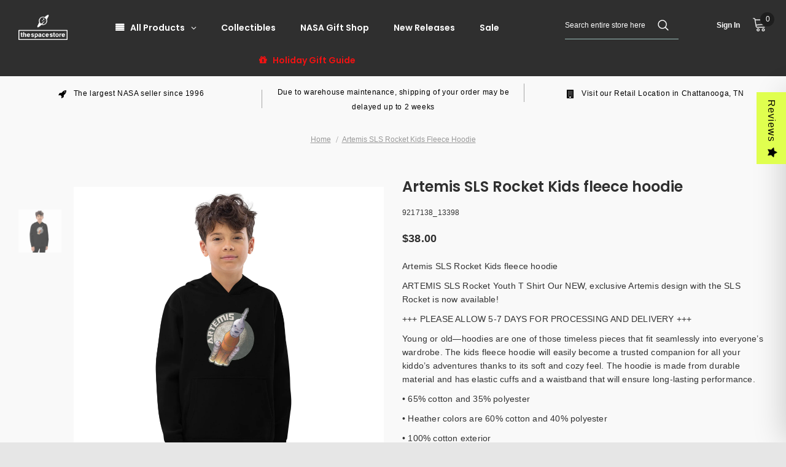

--- FILE ---
content_type: text/html; charset=utf-8
request_url: https://thespacestore.com/products/artemis-sls-rocket-kids-fleece-hoodie?variant=45178952712409
body_size: 66625
content:
<!doctype html>
<!--[if lt IE 7]> <html class="no-js lt-ie9 lt-ie8 lt-ie7" lang="en"> <![endif]-->
<!--[if IE 7]> <html class="no-js lt-ie9 lt-ie8" lang="en"> <![endif]-->
<!--[if IE 8]> <html class="no-js lt-ie9" lang="en"> <![endif]-->
<!--[if IE 9 ]> <html class="ie9 no-js"> <![endif]-->
<!-- [if (gt IE 9)|!(IE)]><! -->
<html class="no-js">
  <!-- <![endif] -->
  <head>
    <meta name="ahrefs-site-verification" content="04985763710a5d657d6c6b27715431e765c2ead265afb47a2a0752f2d91e509d">
    <!-- Start of Booster Apps Seo-0.1-->
<title>Artemis SLS Rocket Kids fleece hoodie | The Space Store</title><meta name="description" content="Artemis SLS Rocket Kids fleece hoodieARTEMIS SLS Rocket Youth T Shirt Our NEW, exclusive Artemis design with the SLS Rocket is now available!+++ PLEASE ALLOW 5-7 DAYS FOR PROCESSING AND DELIVERY +++Young or old—hoodies are one of those timeless..." /><script type="application/ld+json">
  {
    "@context": "https://schema.org",
    "@type": "WebSite",
    "name": "The Space Store",
    "url": "https://thespacestore.com",
    "potentialAction": {
      "@type": "SearchAction",
      "query-input": "required name=query",
      "target": "https://thespacestore.com/search?q={query}"
    }
  }
</script><script type="application/ld+json">
  {
    "@context": "https://schema.org",
    "@type": "Product",
    "name": "Artemis SLS Rocket Kids fleece hoodie",
    "brand": {"@type": "Brand","name": "Printful"},
    "sku": "9217138_13398",
    "mpn": "",
    "description": "Artemis SLS Rocket Kids fleece hoodie\nARTEMIS SLS Rocket Youth T Shirt Our NEW, exclusive Artemis design with the SLS Rocket is now available!\n+++ PLEASE ALLOW 5-7 DAYS FOR PROCESSING AND DELIVERY +++\nYoung or old—hoodies are one of those timeless pieces that fit seamlessly into everyone’s wardrobe. The kids fleece hoodie will easily become a trusted companion for all your kiddo’s adventures thanks to its soft and cozy feel. The hoodie is made from durable material and has elastic cuffs and a waistband that will ensure long-lasting performance.\n• 65% cotton and 35% polyester\n• Heather colors are 60% cotton and 40% polyester\n• 100% cotton exterior\n• Fabric weight: 7.0 oz\/yd² (237 g\/m²)\n• Side-seamed construction\n• Tightly knit\n• 2-panel hood\n• Ribbed cuffs and waistband\nYoung or old—hoodies are one of those timeless pieces that fit seamlessly into everyone’s wardrobe. The kids fleece hoodie will easily become a trusted companion for all your kiddo’s adventures thanks to its soft and cozy feel. The hoodie is made from durable material and has elastic cuffs and a waistband that will ensure long-lasting performance.\n• 65% cotton and 35% polyester\n• Heather colors are 60% cotton and 40% polyester\n• 100% cotton exterior\n• Fabric weight: 7.0 oz\/yd² (237 g\/m²)\n• Side-seamed construction\n• Tightly knit\n• 2-panel hood\n• Ribbed cuffs and waistband\nSize guide\n\n\n\n \nLENGTH\nWIDTH\n\n\nS (inches)\n21\n17\n\n\nM (inches)\n23\n18\n\n\nL (inches)\n25\n19\n\n\nXL (inches)\n27\n20\n\n\n",
    "url": "https://thespacestore.com/products/artemis-sls-rocket-kids-fleece-hoodie","image": "https://thespacestore.com/cdn/shop/products/kids-fleece-hoodie-black-front-62e588bc91865_2000x.jpg?v=1659210061","itemCondition": "https://schema.org/NewCondition",
    "offers": [{
          "@type": "Offer","price": "38.00","priceCurrency": "USD",
          "itemCondition": "https://schema.org/NewCondition",
          "url": "https://thespacestore.com/products/artemis-sls-rocket-kids-fleece-hoodie?variant=43154543214809",
          "sku": "9217138_13387",
          "mpn": "",
          "availability" : "https://schema.org/InStock",
          "priceValidUntil": "2025-12-08","gtin14": ""},{
          "@type": "Offer","price": "38.00","priceCurrency": "USD",
          "itemCondition": "https://schema.org/NewCondition",
          "url": "https://thespacestore.com/products/artemis-sls-rocket-kids-fleece-hoodie?variant=45178952712409",
          "sku": "9217138_13398",
          "mpn": "",
          "availability" : "https://schema.org/InStock",
          "priceValidUntil": "2025-12-08","gtin14": ""},{
          "@type": "Offer","price": "38.00","priceCurrency": "USD",
          "itemCondition": "https://schema.org/NewCondition",
          "url": "https://thespacestore.com/products/artemis-sls-rocket-kids-fleece-hoodie?variant=45178952745177",
          "sku": "9217138_13395",
          "mpn": "",
          "availability" : "https://schema.org/InStock",
          "priceValidUntil": "2025-12-08","gtin14": ""},{
          "@type": "Offer","price": "38.00","priceCurrency": "USD",
          "itemCondition": "https://schema.org/NewCondition",
          "url": "https://thespacestore.com/products/artemis-sls-rocket-kids-fleece-hoodie?variant=45178952777945",
          "sku": "9217138_13396",
          "mpn": "",
          "availability" : "https://schema.org/InStock",
          "priceValidUntil": "2025-12-08","gtin14": ""},{
          "@type": "Offer","price": "38.00","priceCurrency": "USD",
          "itemCondition": "https://schema.org/NewCondition",
          "url": "https://thespacestore.com/products/artemis-sls-rocket-kids-fleece-hoodie?variant=45178952810713",
          "sku": "9217138_13397",
          "mpn": "",
          "availability" : "https://schema.org/InStock",
          "priceValidUntil": "2025-12-08","gtin14": ""},{
          "@type": "Offer","price": "38.00","priceCurrency": "USD",
          "itemCondition": "https://schema.org/NewCondition",
          "url": "https://thespacestore.com/products/artemis-sls-rocket-kids-fleece-hoodie?variant=45178952843481",
          "sku": "9217138_13394",
          "mpn": "",
          "availability" : "https://schema.org/InStock",
          "priceValidUntil": "2025-12-08","gtin14": ""},{
          "@type": "Offer","price": "38.00","priceCurrency": "USD",
          "itemCondition": "https://schema.org/NewCondition",
          "url": "https://thespacestore.com/products/artemis-sls-rocket-kids-fleece-hoodie?variant=45178952876249",
          "sku": "9217138_13391",
          "mpn": "",
          "availability" : "https://schema.org/InStock",
          "priceValidUntil": "2025-12-08","gtin14": ""},{
          "@type": "Offer","price": "38.00","priceCurrency": "USD",
          "itemCondition": "https://schema.org/NewCondition",
          "url": "https://thespacestore.com/products/artemis-sls-rocket-kids-fleece-hoodie?variant=45178952941785",
          "sku": "9217138_13392",
          "mpn": "",
          "availability" : "https://schema.org/InStock",
          "priceValidUntil": "2025-12-08","gtin14": ""},{
          "@type": "Offer","price": "38.00","priceCurrency": "USD",
          "itemCondition": "https://schema.org/NewCondition",
          "url": "https://thespacestore.com/products/artemis-sls-rocket-kids-fleece-hoodie?variant=45178952974553",
          "sku": "9217138_13393",
          "mpn": "",
          "availability" : "https://schema.org/InStock",
          "priceValidUntil": "2025-12-08","gtin14": ""},{
          "@type": "Offer","price": "38.00","priceCurrency": "USD",
          "itemCondition": "https://schema.org/NewCondition",
          "url": "https://thespacestore.com/products/artemis-sls-rocket-kids-fleece-hoodie?variant=45178953007321",
          "sku": "9217138_13390",
          "mpn": "",
          "availability" : "https://schema.org/InStock",
          "priceValidUntil": "2025-12-08","gtin14": ""},{
          "@type": "Offer","price": "38.00","priceCurrency": "USD",
          "itemCondition": "https://schema.org/NewCondition",
          "url": "https://thespacestore.com/products/artemis-sls-rocket-kids-fleece-hoodie?variant=45178953040089",
          "sku": "9217138_13388",
          "mpn": "",
          "availability" : "https://schema.org/InStock",
          "priceValidUntil": "2025-12-08","gtin14": ""},{
          "@type": "Offer","price": "38.00","priceCurrency": "USD",
          "itemCondition": "https://schema.org/NewCondition",
          "url": "https://thespacestore.com/products/artemis-sls-rocket-kids-fleece-hoodie?variant=45178953072857",
          "sku": "9217138_13389",
          "mpn": "",
          "availability" : "https://schema.org/InStock",
          "priceValidUntil": "2025-12-08","gtin14": ""},{
          "@type": "Offer","price": "38.00","priceCurrency": "USD",
          "itemCondition": "https://schema.org/NewCondition",
          "url": "https://thespacestore.com/products/artemis-sls-rocket-kids-fleece-hoodie?variant=45178953105625",
          "sku": "9217138_13386",
          "mpn": "",
          "availability" : "https://schema.org/InStock",
          "priceValidUntil": "2025-12-08","gtin14": ""},{
          "@type": "Offer","price": "38.00","priceCurrency": "USD",
          "itemCondition": "https://schema.org/NewCondition",
          "url": "https://thespacestore.com/products/artemis-sls-rocket-kids-fleece-hoodie?variant=45178953138393",
          "sku": "9217138_13383",
          "mpn": "",
          "availability" : "https://schema.org/InStock",
          "priceValidUntil": "2025-12-08","gtin14": ""},{
          "@type": "Offer","price": "38.00","priceCurrency": "USD",
          "itemCondition": "https://schema.org/NewCondition",
          "url": "https://thespacestore.com/products/artemis-sls-rocket-kids-fleece-hoodie?variant=45178953171161",
          "sku": "9217138_13384",
          "mpn": "",
          "availability" : "https://schema.org/InStock",
          "priceValidUntil": "2025-12-08","gtin14": ""},{
          "@type": "Offer","price": "38.00","priceCurrency": "USD",
          "itemCondition": "https://schema.org/NewCondition",
          "url": "https://thespacestore.com/products/artemis-sls-rocket-kids-fleece-hoodie?variant=45178953203929",
          "sku": "9217138_13385",
          "mpn": "",
          "availability" : "https://schema.org/InStock",
          "priceValidUntil": "2025-12-08","gtin14": ""}]}
</script>
<!-- end of Booster Apps SEO -->

    
 

    <!-- Google Tag Manager -->
<script>
  window.dataLayer = window.dataLayer || [];
</script>
<script>
(function(w,d,s,l,i){w[l]=w[l]||[];w[l].push({"gtm.start":
  new Date().getTime(),event:"gtm.js"});var f=d.getElementsByTagName(s)[0],
  j=d.createElement(s),dl=l!="dataLayer"?"&l="+l:"";j.async=true;j.src=
  "https://www.googletagmanager.com/gtm.js?id="+i+dl;f.parentNode.insertBefore(j,f);
})(window,document,"script","dataLayer","GTM-KS7Z2GN");
</script>
<!-- End Google Tag Manager -->
<script id="elevar-gtm-suite-config" type="application/json">{"gtm_id": "GTM-KS7Z2GN", "event_config": {"cart_reconcile": true, "cart_view": true, "checkout_complete": true, "checkout_step": true, "collection_view": true, "product_add_to_cart": false, "product_add_to_cart_ajax": true, "product_remove_from_cart": true, "product_select": true, "product_view": true, "search_results_view": true, "user": true, "save_order_notes": true}, "gtm_suite_script": "https://cdn.shopify.com/s/files/1/0605/6869/9030/files/datalayer.js", "consent_enabled": false}</script>

    <meta name="google-site-verification" content="iuRQ31qpu-DMerF3Qn_Kj_kr-Hi62gHsS4d3IBurKps">

    <!-- Basic page needs ================================================== -->
    <meta charset="utf-8">
    <meta http-equiv="X-UA-Compatible" content="IE=edge,chrome=1">

    <!-- Title and description ================================================== -->
    

    

    <!-- Product meta ================================================== -->
    


  <meta property="og:type" content="product">
  <meta property="og:title" content="Artemis SLS Rocket Kids fleece hoodie">
  
  <meta property="og:image" content="http://thespacestore.com/cdn/shop/products/kids-fleece-hoodie-black-front-62e588bc91865_grande.jpg?v=1659210061">
  <meta property="og:image:secure_url" content="https://thespacestore.com/cdn/shop/products/kids-fleece-hoodie-black-front-62e588bc91865_grande.jpg?v=1659210061">
  
  <meta property="og:price:amount" content="38.00">
  <meta property="og:price:currency" content="USD">


  <meta property="og:description" content="Discover the Artemis SLS Rocket Kids Fleece Hoodie - perfect for young space explorers. Warm, cozy, and NASA-approved!">


  <meta property="og:url" content="https://thespacestore.com/products/artemis-sls-rocket-kids-fleece-hoodie">
  <meta property="og:site_name" content="The Space Store">
    <!-- /snippets/twitter-card.liquid -->





  <meta name="twitter:card" content="product">
  <meta name="twitter:title" content="Artemis SLS Rocket Kids fleece hoodie">
  <meta name="twitter:description" content="Artemis SLS Rocket Kids fleece hoodie ARTEMIS SLS Rocket Youth T Shirt Our NEW, exclusive Artemis design with the SLS Rocket is now available! +++ PLEASE ALLOW 5-7 DAYS FOR PROCESSING AND DELIVERY +++ Young or old—hoodies are one of those timeless pieces that fit seamlessly into everyone’s wardrobe. The kids fleece hoodie will easily become a trusted companion for all your kiddo’s adventures thanks to its soft and cozy feel. The hoodie is made from durable material and has elastic cuffs and a waistband that will ensure long-lasting performance. • 65% cotton and 35% polyester • Heather colors are 60% cotton and 40% polyester • 100% cotton exterior • Fabric weight: 7.0 oz/yd² (237 g/m²) • Side-seamed construction • Tightly knit • 2-panel hood • Ribbed cuffs and waistband Young or old—hoodies are one of those timeless pieces that">
  <meta name="twitter:image" content="https://thespacestore.com/cdn/shop/products/kids-fleece-hoodie-black-front-62e588bc91865_medium.jpg?v=1659210061">
  <meta name="twitter:image:width" content="240">
  <meta name="twitter:image:height" content="240">
  <meta name="twitter:label1" content="Price">
  <meta name="twitter:data1" content="$38.00 USD">
  
  <meta name="twitter:label2" content="Brand">
  <meta name="twitter:data2" content="Printful">
  



    <!-- Helpers ================================================== -->
    <link rel="canonical" href="https://thespacestore.com/products/artemis-sls-rocket-kids-fleece-hoodie">
    <link canonical-shop-url="https://thespacestore.com/">
    <meta name="viewport" content="width=device-width,initial-scale=1">

    <!-- <link rel="preload" href="//thespacestore.com/cdn/shop/t/10/assets/vendor.min.css?v=72559489221033970801641335295" as="style"> -->
    <!-- <link rel="preload" href="//thespacestore.com/cdn/shop/t/10/assets/theme-styles.css?v=172904429604184370661722272851" as="style"> -->
    <!-- <link rel="preload" href="//thespacestore.com/cdn/shop/t/10/assets/theme-styles-responsive.css?v=158911853862981896151641335308" as="style"> -->
    <!-- <link rel="preload" href="//thespacestore.com/cdn/shop/t/10/assets/theme-settings.css?v=43919801280984426911741637337" as="style"> -->
    <!-- <link rel="preload" href="//thespacestore.com/cdn/shop/t/10/assets/header-05.css?v=169720255825606181691641335275" as="style"> -->
    <!-- <link rel="preload" href="//thespacestore.com/cdn/shop/t/10/assets/header-06.css?v=31647651084205616841641335276" as="style"> -->
    <!-- <link rel="preload" href="//thespacestore.com/cdn/shop/t/10/assets/header-07.css?v=15486058026598258081641335276" as="style"> -->
    <!-- <link rel="preload" href="//thespacestore.com/cdn/shop/t/10/assets/header-08.css?v=135345512913470148051641335277" as="style"> -->
    <!-- <link rel="preload" href="//thespacestore.com/cdn/shop/t/10/assets/footer-06.css?v=132629616272968652451641335265" as="style"> -->
    <!-- <link rel="preload" href="//thespacestore.com/cdn/shop/t/10/assets/footer-07.css?v=19457261069086938391641335266" as="style"> -->
    <!-- <link rel="preload" href="//thespacestore.com/cdn/shop/t/10/assets/footer-08.css?v=17161311055609253561641335266" as="style"> -->
    <!-- <link rel="preload" href="//thespacestore.com/cdn/shop/t/10/assets/footer-09.css?v=31723816694365087181641335267" as="style"> -->
    <!-- <link rel="preload" href="//thespacestore.com/cdn/shop/t/10/assets/product-skin.css?v=34739149564490730311641335289" as="style"> -->
    <!-- <link rel="preload" href="//thespacestore.com/cdn/shop/t/10/assets/layout_style_1170.css?v=175837568721092489071641335285" as="style"> -->
    <!-- <link rel="preload" href="//thespacestore.com/cdn/shop/t/10/assets/layout_style_fullwidth.css?v=139908533630461757151641335286" as="style"> -->
    <!-- <link rel="preload" href="//thespacestore.com/cdn/shop/t/10/assets/layout_style_flower.css?v=46301794337413993831641335286" as="style"> -->
    <!-- <link rel="preload" href="//thespacestore.com/cdn/shop/t/10/assets/layout_style_suppermarket.css?v=128954938120041481171641335287" as="style"> -->
    <!-- <link rel="preload" href="//thespacestore.com/cdn/shop/t/10/assets/layout_style_surfup.css?v=10743736135136324481641335287" as="style"> -->
    <!-- <link rel="preload" href="//thespacestore.com/cdn/shop/t/10/assets/product-supermarket.css?v=179480641326516074081641335290" as="style"> -->
    <!-- <link rel="preload" href="//thespacestore.com/cdn/shop/t/10/assets/jquery.min.js?v=56888366816115934351641335283" as="script"> -->

    <!-- Favicon -->
    
      <link rel="shortcut icon" href="//thespacestore.com/cdn/shop/files/the_space_store_-_black_32x32_41b21972-e2f5-414e-ae5b-8737d4a75c8c_32x32.png?v=1731681605" type="image/png">
    

    <!-- Styles -->
    <style>
    

        
        
        
        

        @font-face { font-display: swap;
  font-family: Roboto;
  font-weight: 400;
  font-style: normal;
  src: url("//thespacestore.com/cdn/fonts/roboto/roboto_n4.2019d890f07b1852f56ce63ba45b2db45d852cba.woff2") format("woff2"),
       url("//thespacestore.com/cdn/fonts/roboto/roboto_n4.238690e0007583582327135619c5f7971652fa9d.woff") format("woff");
}

        @font-face { font-display: swap;
  font-family: Roboto;
  font-weight: 500;
  font-style: normal;
  src: url("//thespacestore.com/cdn/fonts/roboto/roboto_n5.250d51708d76acbac296b0e21ede8f81de4e37aa.woff2") format("woff2"),
       url("//thespacestore.com/cdn/fonts/roboto/roboto_n5.535e8c56f4cbbdea416167af50ab0ff1360a3949.woff") format("woff");
}

        @font-face { font-display: swap;
  font-family: Roboto;
  font-weight: 600;
  font-style: normal;
  src: url("//thespacestore.com/cdn/fonts/roboto/roboto_n6.3d305d5382545b48404c304160aadee38c90ef9d.woff2") format("woff2"),
       url("//thespacestore.com/cdn/fonts/roboto/roboto_n6.bb37be020157f87e181e5489d5e9137ad60c47a2.woff") format("woff");
}

        @font-face { font-display: swap;
  font-family: Roboto;
  font-weight: 700;
  font-style: normal;
  src: url("//thespacestore.com/cdn/fonts/roboto/roboto_n7.f38007a10afbbde8976c4056bfe890710d51dec2.woff2") format("woff2"),
       url("//thespacestore.com/cdn/fonts/roboto/roboto_n7.94bfdd3e80c7be00e128703d245c207769d763f9.woff") format("woff");
}


		    

        
            
            
            
            
            
            @font-face { font-display: swap;
  font-family: Poppins;
  font-weight: 400;
  font-style: normal;
  src: url("//thespacestore.com/cdn/fonts/poppins/poppins_n4.0ba78fa5af9b0e1a374041b3ceaadf0a43b41362.woff2") format("woff2"),
       url("//thespacestore.com/cdn/fonts/poppins/poppins_n4.214741a72ff2596839fc9760ee7a770386cf16ca.woff") format("woff");
}

            @font-face { font-display: swap;
  font-family: Poppins;
  font-weight: 500;
  font-style: normal;
  src: url("//thespacestore.com/cdn/fonts/poppins/poppins_n5.ad5b4b72b59a00358afc706450c864c3c8323842.woff2") format("woff2"),
       url("//thespacestore.com/cdn/fonts/poppins/poppins_n5.33757fdf985af2d24b32fcd84c9a09224d4b2c39.woff") format("woff");
}

            @font-face { font-display: swap;
  font-family: Poppins;
  font-weight: 600;
  font-style: normal;
  src: url("//thespacestore.com/cdn/fonts/poppins/poppins_n6.aa29d4918bc243723d56b59572e18228ed0786f6.woff2") format("woff2"),
       url("//thespacestore.com/cdn/fonts/poppins/poppins_n6.5f815d845fe073750885d5b7e619ee00e8111208.woff") format("woff");
}

            @font-face { font-display: swap;
  font-family: Poppins;
  font-weight: 700;
  font-style: normal;
  src: url("//thespacestore.com/cdn/fonts/poppins/poppins_n7.56758dcf284489feb014a026f3727f2f20a54626.woff2") format("woff2"),
       url("//thespacestore.com/cdn/fonts/poppins/poppins_n7.f34f55d9b3d3205d2cd6f64955ff4b36f0cfd8da.woff") format("woff");
}


			      
        
    
    :root {
      --font_size: 12px;
      --font_size_minus1: 11px;
      --font_size_minus2: 10px;
      --font_size_minus3: 9px;
      --font_size_minus4: 8px;
      --font_size_plus1: 13px;
      --font_size_plus2: 14px;
      --font_size_plus3: 15px;
      --font_size_plus4: 16px;
      --font_size_plus5: 17px;
      --font_size_plus6: 18px;
      --font_size_plus7: 19px;
      --font_size_plus8: 20px;
      --font_size_plus9: 21px;
      --font_size_plus10: 22px;
      --font_size_plus11: 23px;
      --font_size_plus12: 24px;
      --font_size_plus13: 25px;
      --font_size_plus14: 26px;
      --font_size_plus15: 27px;
      --font_size_plus16: 28px;
      --font_size_plus18: 30px;
      --font_size_plus21: 33px;
      --font_size_plus22: 34px;
      --font_size_plus23: 35px;
      --font_size_plus24: 36px;
      --font_size_plus29: 41px;
      --font_size_plus33: 45px;
      --font_size_plus34: 46px;

	  --fonts_name: Roboto,sans-serif;
	  --fonts_name_2: Poppins,sans-serif;

      /* Color */
      --body_bg: #e6e6e6;
      --body_color: #2f2f2f;
      --link_color: #0688e2;
      --link_color_hover: #232323;

      /* Breadcrumb */
      --breadcrumb_color : #999999;
      --breadcrumb_text_transform : capitalize;

      /* Header and Title */
      --page_title_font_size: 14px;
      --page_title_font_size_minus4: 10px;
      --page_title_font_size_minus6: 8px;
      --page_title_font_size_plus5: 19px;
      --page_title_color: #2f2f2f;
      --page_title_text_align : left;

      /* Product  */
      --product_text_transform : none;
      --product_name_text_align : center;
      --color_title_pr: #2f2f2f;
      --color_title_pr_hover: #ffffff;
      --color_vendor : #f8f8f8;
      --sale_text : #ffffff;
      --bg_sale : #e95144;
      --custom_label_text : #ffffff;
      --custom_label_bg : #f8f8f8;
      --bundle_label_text : #ffffff;
      --bundle_label_bg : #232323;
      --new_label_text : #323232;
      --new_label_bg : #ffffff;
      --new_label_border : #f6f6f6;
      --sold_out_text : #ffffff;
      --bg_sold_out : #c1c1c1;
      --color_price: #2f2f2f;
      --color_price_sale: #2f2f2f;
      --color_compare_price: #ffffff;
      --color_compare_product: #f9f9f9;
      
        
        --color_quick_view: rgba(255, 255, 255, 0.7);
        --bg_quick_view: rgba(248, 248, 248, 0.8);
        
      
      --border_quick_view: transparent;
      --color_wishlist: #ffffff;
      --bg_wishlist: #ffffff;
      --border_wishlist: transparent;
      --bg_wishlist_active: #ffe5e5;

      /* Button 1 */
      --background_1: #e0ff4f;
      --color_1 : #2f2f2f;
      --border_1 : #e0ff4f;

      /* Button 2 */
      --background_2: #ffffff;
      --color_2 : #232323;
      --border_2 : #232323;

      /* Button 3 */
      --background_3: #e0ff4f;
      --color_3 : #2f2f2f;
      --border_3 : #e0ff4f;

      /* Button Add To Cart */
      --color_add_to_cart : #fff;
      --border_add_to_cart : #226ff2;
      --background_add_to_cart : #226ff2;

      --color_add_to_cart_hover : #ffffff;
      --border_add_to_cart_hover : #f7eeee;
      --background_add_to_cart_hover : #2070f2;


      /* Button */
      
        --button_font_family: Poppins,sans-serif;
      
      --button_font_size: px;
      --button_font_weight: ;
      --button_border_radius: px;
      --button_border_width: px;
      --button_border_style: ;
      --button_text_align: ;
      --button_text_transform: ;
      --button_letter_spacing: ;
      --button_padding_top: px;
      --button_padding_bottom: px;
      --button_padding_left: px;
      --button_padding_right: px;

      

      /* Border Color */
      --border_widget_title : #e0e0e0;
      --border_color_1 : #ebebeb;
      --border_color_2: #e7e7e7;
      --border_page_title: #eaeaea;
      --border_input: #cbcbcb;
      --border_checkbox: #d0d0d0;
      --border_dropdown: #dadada;
      --border_bt_sidebar : #f6f6f6;
      --color_icon_drop: #6b6b6b;

      
          --color_ipt: #3c3c3c;
        

      
      --color_slick_arrow: #000000;
      --color_border_slick_arrow: #505050;
      --color_bg_slick_arrow: #ffffff;
      

      /*color Mobile*/

      --color_menu_mb: #f9f9f9;
      --color_menu_level3: #ffffff;

      /* Mixin ================= */
      
          --padding_btn: 14px 15px 12px !important;
          --padding_btn_bundle: 14px 15px 12px;
          --padding_btn_qv_add_to_cart: 14px 15px 12px;
          --font_size_btn: var(--font_size);
          --letter_spacing_btn: 0;
      

      
      
          --color-price-box: var(--color_compare_price);
      

      --color_review: #232323;
      --color_review_empty: #f8f8f8;

      --border-product-image: #e6e6e6;

      
      --border-radius-17: 17px;
      --border-radius-50: 50%;
      
    }
</style>
    <link href="//thespacestore.com/cdn/shop/t/10/assets/vendor.min.css?v=72559489221033970801641335295" rel="stylesheet" type="text/css" media="all" />
<link href="//thespacestore.com/cdn/shop/t/10/assets/theme-styles.css?v=172904429604184370661722272851" rel="stylesheet" type="text/css" media="all" />
<link href="//thespacestore.com/cdn/shop/t/10/assets/theme-styles-responsive.css?v=158911853862981896151641335308" rel="stylesheet" type="text/css" media="all" />
<link href="//thespacestore.com/cdn/shop/t/10/assets/theme-settings.css?v=43919801280984426911741637337" rel="stylesheet" type="text/css" media="all" />



































	<link href="//thespacestore.com/cdn/shop/t/10/assets/layout_style_surfup.css?v=10743736135136324481641335287" rel="stylesheet" type="text/css" media="all" />



    <!-- Scripts -->
    <script src="//thespacestore.com/cdn/shop/t/10/assets/jquery.min.js?v=56888366816115934351641335283" type="text/javascript"></script>
<script src="//thespacestore.com/cdn/shop/t/10/assets/jquery-cookie.min.js?v=72365755745404048181641335282" type="text/javascript"></script>
<script src="//thespacestore.com/cdn/shop/t/10/assets/lazysizes.min.js?v=120863847836365127741723819624" type="text/javascript"></script>

<script>
  	window.lazySizesConfig = window.lazySizesConfig || {};
    lazySizesConfig.loadMode = 1;
    window.lazySizesConfig.init = false;
    lazySizes.init();

    window.ajax_cart = "upsell";
    window.money_format = "${{amount}}";//"${{amount}} USD";
    window.shop_currency = "USD";
    window.show_multiple_currencies = false;
    window.use_color_swatch = true;
    window.color_swatch_style = "variant";
    window.enable_sidebar_multiple_choice = true;
    window.file_url = "//thespacestore.com/cdn/shop/files/?6412";
    window.asset_url = "";
    window.router = "";
    window.swatch_recently = "";
    window.label_sale = "discount_sale";
    window.layout_style = "layout_style_surfup";
    window.layout_home = "";
    window.product_style = "default";
    window.category_style = "default";
    window.layout_body = "full";
    
    window.inventory_text = {
        in_stock: "In stock",
        many_in_stock: "Many in stock",
        out_of_stock: "Out of stock",
        add_to_cart: "Add to cart",
        add_all_to_cart: "Add all to Cart",
        sold_out: "Sold Out",
        select_options : "Select options",
        unavailable: "Sold Out",
        view_all_collection: "View All",
        no_more_product: "No more product",
        show_options: "Show Variants",
        hide_options: "Hide Variants",
        adding : "Adding",
        thank_you : "Thank You",
        add_more : "Add More",
        cart_feedback : "Added",
        add_wishlist : "Add to Wish List",
        remove_wishlist : "Remove Wish List",
        add_wishlist_1 : "Add to wishlist",
        remove_wishlist_1 : "Remove wishlist",
        previous: "Prev",
        next: "Next",
      	pre_order : "Pre Order",
        hotStock: "Hurry up! only [inventory] left",
        view_more: "View All",
        view_less : "View Less",
        show_more: "Show More",
        show_less : "Show Less",
        days : "Days",
        hours : "Hours",
        mins : "Mins",
        secs : "Secs",

        customlabel: "Custom Label",
        newlabel: "New",
        salelabel: "Sale",
        soldoutlabel: "Sold Out",
        bundlelabel: "Bundle",

        message_compare : "You must select at least two products to compare!",
        message_iscart : "is added to your shopping cart.",

        add_compare : "Add to compare",
        remove_compare : "Remove compare",
        remove: "Remove",
        warning_quantity: "Maximum quantity",
    };
    window.multi_lang = false;
    window.infinity_scroll_feature = true;
    window.newsletter_popup = false;
    window.hidden_newsletter = false;
    window.option_ptoduct1 = "size";
    window.option_ptoduct2 = "color";
    window.option_ptoduct3 = "option 3"

    /* Free Shipping Message */
    window.free_shipping_color1 = "#F44336";  
    window.free_shipping_color2 = "#FF9800";
    window.free_shipping_color3 = "#69c69c";
    window.free_shipping_price = 0;
    window.free_shipping_text = {
        free_shipping_message_1: "You qualify for free shipping!",
        free_shipping_message_2:"Only",
        free_shipping_message_3: "away from",
        free_shipping_message_4: "free shipping",
        free_shipping_1: "Free",
        free_shipping_2: "TBD",
    }

</script>

    <!-- Header hook for plugins ================================ -->
    <script>window.performance && window.performance.mark && window.performance.mark('shopify.content_for_header.start');</script><meta name="google-site-verification" content="IPaf63bbQp9FrH6FgZFsSFGRMdfvGbFIluwPznSCFZ0">
<meta id="shopify-digital-wallet" name="shopify-digital-wallet" content="/15045330/digital_wallets/dialog">
<meta name="shopify-requires-components" content="true" product-ids="8934995525849,8977762123993,9296371450073">
<meta name="shopify-checkout-api-token" content="c7a3b7c5bca1bcb8eb607361d55e0af7">
<meta id="in-context-paypal-metadata" data-shop-id="15045330" data-venmo-supported="true" data-environment="production" data-locale="en_US" data-paypal-v4="true" data-currency="USD">
<link rel="alternate" type="application/json+oembed" href="https://thespacestore.com/products/artemis-sls-rocket-kids-fleece-hoodie.oembed">
<script async="async" src="/checkouts/internal/preloads.js?locale=en-US"></script>
<link rel="preconnect" href="https://shop.app" crossorigin="anonymous">
<script async="async" src="https://shop.app/checkouts/internal/preloads.js?locale=en-US&shop_id=15045330" crossorigin="anonymous"></script>
<script id="apple-pay-shop-capabilities" type="application/json">{"shopId":15045330,"countryCode":"US","currencyCode":"USD","merchantCapabilities":["supports3DS"],"merchantId":"gid:\/\/shopify\/Shop\/15045330","merchantName":"The Space Store","requiredBillingContactFields":["postalAddress","email","phone"],"requiredShippingContactFields":["postalAddress","email","phone"],"shippingType":"shipping","supportedNetworks":["visa","masterCard","amex","discover","elo","jcb"],"total":{"type":"pending","label":"The Space Store","amount":"1.00"},"shopifyPaymentsEnabled":true,"supportsSubscriptions":true}</script>
<script id="shopify-features" type="application/json">{"accessToken":"c7a3b7c5bca1bcb8eb607361d55e0af7","betas":["rich-media-storefront-analytics"],"domain":"thespacestore.com","predictiveSearch":true,"shopId":15045330,"locale":"en"}</script>
<script>var Shopify = Shopify || {};
Shopify.shop = "the-space-store.myshopify.com";
Shopify.locale = "en";
Shopify.currency = {"active":"USD","rate":"1.0"};
Shopify.country = "US";
Shopify.theme = {"name":"2022","id":129895956697,"schema_name":"Ella","schema_version":"5.0.8","theme_store_id":null,"role":"main"};
Shopify.theme.handle = "null";
Shopify.theme.style = {"id":null,"handle":null};
Shopify.cdnHost = "thespacestore.com/cdn";
Shopify.routes = Shopify.routes || {};
Shopify.routes.root = "/";</script>
<script type="module">!function(o){(o.Shopify=o.Shopify||{}).modules=!0}(window);</script>
<script>!function(o){function n(){var o=[];function n(){o.push(Array.prototype.slice.apply(arguments))}return n.q=o,n}var t=o.Shopify=o.Shopify||{};t.loadFeatures=n(),t.autoloadFeatures=n()}(window);</script>
<script>
  window.ShopifyPay = window.ShopifyPay || {};
  window.ShopifyPay.apiHost = "shop.app\/pay";
  window.ShopifyPay.redirectState = null;
</script>
<script id="shop-js-analytics" type="application/json">{"pageType":"product"}</script>
<script defer="defer" async type="module" src="//thespacestore.com/cdn/shopifycloud/shop-js/modules/v2/client.init-shop-cart-sync_CGREiBkR.en.esm.js"></script>
<script defer="defer" async type="module" src="//thespacestore.com/cdn/shopifycloud/shop-js/modules/v2/chunk.common_Bt2Up4BP.esm.js"></script>
<script type="module">
  await import("//thespacestore.com/cdn/shopifycloud/shop-js/modules/v2/client.init-shop-cart-sync_CGREiBkR.en.esm.js");
await import("//thespacestore.com/cdn/shopifycloud/shop-js/modules/v2/chunk.common_Bt2Up4BP.esm.js");

  window.Shopify.SignInWithShop?.initShopCartSync?.({"fedCMEnabled":true,"windoidEnabled":true});

</script>
<script>
  window.Shopify = window.Shopify || {};
  if (!window.Shopify.featureAssets) window.Shopify.featureAssets = {};
  window.Shopify.featureAssets['shop-js'] = {"shop-cart-sync":["modules/v2/client.shop-cart-sync_CQNAmp__.en.esm.js","modules/v2/chunk.common_Bt2Up4BP.esm.js"],"init-windoid":["modules/v2/client.init-windoid_BMafEeJe.en.esm.js","modules/v2/chunk.common_Bt2Up4BP.esm.js"],"shop-cash-offers":["modules/v2/client.shop-cash-offers_3d66YIS3.en.esm.js","modules/v2/chunk.common_Bt2Up4BP.esm.js","modules/v2/chunk.modal_Dk0o9ppo.esm.js"],"init-fed-cm":["modules/v2/client.init-fed-cm_B-WG4sqw.en.esm.js","modules/v2/chunk.common_Bt2Up4BP.esm.js"],"shop-toast-manager":["modules/v2/client.shop-toast-manager_DhuhblEJ.en.esm.js","modules/v2/chunk.common_Bt2Up4BP.esm.js"],"shop-button":["modules/v2/client.shop-button_B5xLHL5j.en.esm.js","modules/v2/chunk.common_Bt2Up4BP.esm.js"],"avatar":["modules/v2/client.avatar_BTnouDA3.en.esm.js"],"init-shop-email-lookup-coordinator":["modules/v2/client.init-shop-email-lookup-coordinator_hqFayTDE.en.esm.js","modules/v2/chunk.common_Bt2Up4BP.esm.js"],"init-shop-cart-sync":["modules/v2/client.init-shop-cart-sync_CGREiBkR.en.esm.js","modules/v2/chunk.common_Bt2Up4BP.esm.js"],"shop-login-button":["modules/v2/client.shop-login-button_g5QkWrqe.en.esm.js","modules/v2/chunk.common_Bt2Up4BP.esm.js","modules/v2/chunk.modal_Dk0o9ppo.esm.js"],"pay-button":["modules/v2/client.pay-button_Cuf0bNvL.en.esm.js","modules/v2/chunk.common_Bt2Up4BP.esm.js"],"init-shop-for-new-customer-accounts":["modules/v2/client.init-shop-for-new-customer-accounts_Bxwhl6__.en.esm.js","modules/v2/client.shop-login-button_g5QkWrqe.en.esm.js","modules/v2/chunk.common_Bt2Up4BP.esm.js","modules/v2/chunk.modal_Dk0o9ppo.esm.js"],"init-customer-accounts-sign-up":["modules/v2/client.init-customer-accounts-sign-up_al3d1WE3.en.esm.js","modules/v2/client.shop-login-button_g5QkWrqe.en.esm.js","modules/v2/chunk.common_Bt2Up4BP.esm.js","modules/v2/chunk.modal_Dk0o9ppo.esm.js"],"shop-follow-button":["modules/v2/client.shop-follow-button_B9MutJJO.en.esm.js","modules/v2/chunk.common_Bt2Up4BP.esm.js","modules/v2/chunk.modal_Dk0o9ppo.esm.js"],"checkout-modal":["modules/v2/client.checkout-modal_OBPaeP-J.en.esm.js","modules/v2/chunk.common_Bt2Up4BP.esm.js","modules/v2/chunk.modal_Dk0o9ppo.esm.js"],"init-customer-accounts":["modules/v2/client.init-customer-accounts_Brxa5h1K.en.esm.js","modules/v2/client.shop-login-button_g5QkWrqe.en.esm.js","modules/v2/chunk.common_Bt2Up4BP.esm.js","modules/v2/chunk.modal_Dk0o9ppo.esm.js"],"lead-capture":["modules/v2/client.lead-capture_BBBv1Qpe.en.esm.js","modules/v2/chunk.common_Bt2Up4BP.esm.js","modules/v2/chunk.modal_Dk0o9ppo.esm.js"],"shop-login":["modules/v2/client.shop-login_DoNRI_y4.en.esm.js","modules/v2/chunk.common_Bt2Up4BP.esm.js","modules/v2/chunk.modal_Dk0o9ppo.esm.js"],"payment-terms":["modules/v2/client.payment-terms_BlOJedZ2.en.esm.js","modules/v2/chunk.common_Bt2Up4BP.esm.js","modules/v2/chunk.modal_Dk0o9ppo.esm.js"]};
</script>
<script>(function() {
  var isLoaded = false;
  function asyncLoad() {
    if (isLoaded) return;
    isLoaded = true;
    var urls = ["\/\/cdn.shopify.com\/proxy\/f3615d150c103da1562ac4ea60598ecaec9981522d75d4f440853db6ed46dd9b\/api.goaffpro.com\/loader.js?shop=the-space-store.myshopify.com\u0026sp-cache-control=cHVibGljLCBtYXgtYWdlPTkwMA","\/\/cdn.shopify.com\/proxy\/fa2c4f48f3804781a13480c326fa58c1d372d6687e74d1e809095f75f9f86d87\/static.cdn.printful.com\/static\/js\/external\/shopify-product-customizer.js?v=0.28\u0026shop=the-space-store.myshopify.com\u0026sp-cache-control=cHVibGljLCBtYXgtYWdlPTkwMA","https:\/\/cdn.logbase.io\/lb-upsell-wrapper.js?shop=the-space-store.myshopify.com","https:\/\/cdn.shopify.com\/s\/files\/1\/1504\/5330\/t\/10\/assets\/loy_15045330.js?v=1721325998\u0026shop=the-space-store.myshopify.com","https:\/\/app.targetbay.com\/js\/tb-shopify-sub.js?shop=the-space-store.myshopify.com","https:\/\/cdn.hextom.com\/js\/quickannouncementbar.js?shop=the-space-store.myshopify.com","https:\/\/cdn.hextom.com\/js\/freeshippingbar.js?shop=the-space-store.myshopify.com"];
    for (var i = 0; i < urls.length; i++) {
      var s = document.createElement('script');
      s.type = 'text/javascript';
      s.async = true;
      s.src = urls[i];
      var x = document.getElementsByTagName('script')[0];
      x.parentNode.insertBefore(s, x);
    }
  };
  if(window.attachEvent) {
    window.attachEvent('onload', asyncLoad);
  } else {
    window.addEventListener('load', asyncLoad, false);
  }
})();</script>
<script id="__st">var __st={"a":15045330,"offset":-18000,"reqid":"5eefaec2-9bda-4669-ba72-fef15ef1ee7e-1762620702","pageurl":"thespacestore.com\/products\/artemis-sls-rocket-kids-fleece-hoodie?variant=45178952712409","u":"8c36c7d8eeec","p":"product","rtyp":"product","rid":7809972928729};</script>
<script>window.ShopifyPaypalV4VisibilityTracking = true;</script>
<script id="captcha-bootstrap">!function(){'use strict';const t='contact',e='account',n='new_comment',o=[[t,t],['blogs',n],['comments',n],[t,'customer']],c=[[e,'customer_login'],[e,'guest_login'],[e,'recover_customer_password'],[e,'create_customer']],r=t=>t.map((([t,e])=>`form[action*='/${t}']:not([data-nocaptcha='true']) input[name='form_type'][value='${e}']`)).join(','),a=t=>()=>t?[...document.querySelectorAll(t)].map((t=>t.form)):[];function s(){const t=[...o],e=r(t);return a(e)}const i='password',u='form_key',d=['recaptcha-v3-token','g-recaptcha-response','h-captcha-response',i],f=()=>{try{return window.sessionStorage}catch{return}},m='__shopify_v',_=t=>t.elements[u];function p(t,e,n=!1){try{const o=window.sessionStorage,c=JSON.parse(o.getItem(e)),{data:r}=function(t){const{data:e,action:n}=t;return t[m]||n?{data:e,action:n}:{data:t,action:n}}(c);for(const[e,n]of Object.entries(r))t.elements[e]&&(t.elements[e].value=n);n&&o.removeItem(e)}catch(o){console.error('form repopulation failed',{error:o})}}const l='form_type',E='cptcha';function T(t){t.dataset[E]=!0}const w=window,h=w.document,L='Shopify',v='ce_forms',y='captcha';let A=!1;((t,e)=>{const n=(g='f06e6c50-85a8-45c8-87d0-21a2b65856fe',I='https://cdn.shopify.com/shopifycloud/storefront-forms-hcaptcha/ce_storefront_forms_captcha_hcaptcha.v1.5.2.iife.js',D={infoText:'Protected by hCaptcha',privacyText:'Privacy',termsText:'Terms'},(t,e,n)=>{const o=w[L][v],c=o.bindForm;if(c)return c(t,g,e,D).then(n);var r;o.q.push([[t,g,e,D],n]),r=I,A||(h.body.append(Object.assign(h.createElement('script'),{id:'captcha-provider',async:!0,src:r})),A=!0)});var g,I,D;w[L]=w[L]||{},w[L][v]=w[L][v]||{},w[L][v].q=[],w[L][y]=w[L][y]||{},w[L][y].protect=function(t,e){n(t,void 0,e),T(t)},Object.freeze(w[L][y]),function(t,e,n,w,h,L){const[v,y,A,g]=function(t,e,n){const i=e?o:[],u=t?c:[],d=[...i,...u],f=r(d),m=r(i),_=r(d.filter((([t,e])=>n.includes(e))));return[a(f),a(m),a(_),s()]}(w,h,L),I=t=>{const e=t.target;return e instanceof HTMLFormElement?e:e&&e.form},D=t=>v().includes(t);t.addEventListener('submit',(t=>{const e=I(t);if(!e)return;const n=D(e)&&!e.dataset.hcaptchaBound&&!e.dataset.recaptchaBound,o=_(e),c=g().includes(e)&&(!o||!o.value);(n||c)&&t.preventDefault(),c&&!n&&(function(t){try{if(!f())return;!function(t){const e=f();if(!e)return;const n=_(t);if(!n)return;const o=n.value;o&&e.removeItem(o)}(t);const e=Array.from(Array(32),(()=>Math.random().toString(36)[2])).join('');!function(t,e){_(t)||t.append(Object.assign(document.createElement('input'),{type:'hidden',name:u})),t.elements[u].value=e}(t,e),function(t,e){const n=f();if(!n)return;const o=[...t.querySelectorAll(`input[type='${i}']`)].map((({name:t})=>t)),c=[...d,...o],r={};for(const[a,s]of new FormData(t).entries())c.includes(a)||(r[a]=s);n.setItem(e,JSON.stringify({[m]:1,action:t.action,data:r}))}(t,e)}catch(e){console.error('failed to persist form',e)}}(e),e.submit())}));const S=(t,e)=>{t&&!t.dataset[E]&&(n(t,e.some((e=>e===t))),T(t))};for(const o of['focusin','change'])t.addEventListener(o,(t=>{const e=I(t);D(e)&&S(e,y())}));const B=e.get('form_key'),M=e.get(l),P=B&&M;t.addEventListener('DOMContentLoaded',(()=>{const t=y();if(P)for(const e of t)e.elements[l].value===M&&p(e,B);[...new Set([...A(),...v().filter((t=>'true'===t.dataset.shopifyCaptcha))])].forEach((e=>S(e,t)))}))}(h,new URLSearchParams(w.location.search),n,t,e,['guest_login'])})(!0,!0)}();</script>
<script integrity="sha256-52AcMU7V7pcBOXWImdc/TAGTFKeNjmkeM1Pvks/DTgc=" data-source-attribution="shopify.loadfeatures" defer="defer" src="//thespacestore.com/cdn/shopifycloud/storefront/assets/storefront/load_feature-81c60534.js" crossorigin="anonymous"></script>
<script crossorigin="anonymous" defer="defer" src="//thespacestore.com/cdn/shopifycloud/storefront/assets/shopify_pay/storefront-65b4c6d7.js?v=20250812"></script>
<script data-source-attribution="shopify.dynamic_checkout.dynamic.init">var Shopify=Shopify||{};Shopify.PaymentButton=Shopify.PaymentButton||{isStorefrontPortableWallets:!0,init:function(){window.Shopify.PaymentButton.init=function(){};var t=document.createElement("script");t.src="https://thespacestore.com/cdn/shopifycloud/portable-wallets/latest/portable-wallets.en.js",t.type="module",document.head.appendChild(t)}};
</script>
<script data-source-attribution="shopify.dynamic_checkout.buyer_consent">
  function portableWalletsHideBuyerConsent(e){var t=document.getElementById("shopify-buyer-consent"),n=document.getElementById("shopify-subscription-policy-button");t&&n&&(t.classList.add("hidden"),t.setAttribute("aria-hidden","true"),n.removeEventListener("click",e))}function portableWalletsShowBuyerConsent(e){var t=document.getElementById("shopify-buyer-consent"),n=document.getElementById("shopify-subscription-policy-button");t&&n&&(t.classList.remove("hidden"),t.removeAttribute("aria-hidden"),n.addEventListener("click",e))}window.Shopify?.PaymentButton&&(window.Shopify.PaymentButton.hideBuyerConsent=portableWalletsHideBuyerConsent,window.Shopify.PaymentButton.showBuyerConsent=portableWalletsShowBuyerConsent);
</script>
<script data-source-attribution="shopify.dynamic_checkout.cart.bootstrap">document.addEventListener("DOMContentLoaded",(function(){function t(){return document.querySelector("shopify-accelerated-checkout-cart, shopify-accelerated-checkout")}if(t())Shopify.PaymentButton.init();else{new MutationObserver((function(e,n){t()&&(Shopify.PaymentButton.init(),n.disconnect())})).observe(document.body,{childList:!0,subtree:!0})}}));
</script>
<script id='scb4127' type='text/javascript' async='' src='https://thespacestore.com/cdn/shopifycloud/privacy-banner/storefront-banner.js'></script><link id="shopify-accelerated-checkout-styles" rel="stylesheet" media="screen" href="https://thespacestore.com/cdn/shopifycloud/portable-wallets/latest/accelerated-checkout-backwards-compat.css" crossorigin="anonymous">
<style id="shopify-accelerated-checkout-cart">
        #shopify-buyer-consent {
  margin-top: 1em;
  display: inline-block;
  width: 100%;
}

#shopify-buyer-consent.hidden {
  display: none;
}

#shopify-subscription-policy-button {
  background: none;
  border: none;
  padding: 0;
  text-decoration: underline;
  font-size: inherit;
  cursor: pointer;
}

#shopify-subscription-policy-button::before {
  box-shadow: none;
}

      </style>

<script>window.performance && window.performance.mark && window.performance.mark('shopify.content_for_header.end');</script>

    <!-- Google tag (gtag.js) - Google Ads: 767425063 -->
    <script async src="https://www.googletagmanager.com/gtag/js?id=AW-767425063"></script>
    <script>
      window.dataLayer = window.dataLayer || [];
      function gtag(){dataLayer.push(arguments);}
      gtag('js', new Date());

      gtag('config', 'AW-767425063');
    </script>

    <!--[if lt IE 9]> <script src="//html5shiv.googlecode.com/svn/trunk/html5.js" type="text/javascript"></script> <![endif]-->

    

    

    <script>

    Shopify.productOptionsMap = {};
    Shopify.quickViewOptionsMap = {};

    Shopify.updateOptionsInSelector = function(selectorIndex, wrapperSlt) {
        Shopify.optionsMap = wrapperSlt === '.product' ? Shopify.productOptionsMap : Shopify.quickViewOptionsMap;

        switch (selectorIndex) {
            case 0:
                var key = 'root';
                var selector = $(wrapperSlt + ' .single-option-selector:eq(0)');
                break;
            case 1:
                var key = $(wrapperSlt + ' .single-option-selector:eq(0)').val();
                var selector = $(wrapperSlt + ' .single-option-selector:eq(1)');
                break;
            case 2:
                var key = $(wrapperSlt + ' .single-option-selector:eq(0)').val();
                key += ' / ' + $(wrapperSlt + ' .single-option-selector:eq(1)').val();
                var selector = $(wrapperSlt + ' .single-option-selector:eq(2)');
        }

        var initialValue = selector.val();
        selector.empty();

        var availableOptions = Shopify.optionsMap[key];

        if (availableOptions && availableOptions.length) {
            for (var i = 0; i < availableOptions.length; i++) {
                var option = availableOptions[i].replace('-sold-out','');
                var newOption = $('<option></option>').val(option).html(option);

                selector.append(newOption);
            }

            $(wrapperSlt + ' .swatch[data-option-index="' + selectorIndex + '"] .swatch-element').each(function() {
                // debugger;
                if ($.inArray($(this).attr('data-value'), availableOptions) !== -1) {
                    $(this).addClass('available').removeClass('soldout').find(':radio').prop('disabled',false).prop('checked',true);
                }
                else {
                    if ($.inArray($(this).attr('data-value') + '-sold-out', availableOptions) !== -1) {
                        $(this).addClass('available').addClass('soldout').find(':radio').prop('disabled',false).prop('checked',true);
                    } else {
                        $(this).removeClass('available').addClass('soldout').find(':radio').prop('disabled',true).prop('checked',false);
                    }
                    
                }
            });

            if ($.inArray(initialValue, availableOptions) !== -1) {
                selector.val(initialValue);
            }

            selector.trigger('change');
        };
    };

    Shopify.linkOptionSelectors = function(product, wrapperSlt, check) {
        // Building our mapping object.
        Shopify.optionsMap = wrapperSlt === '.product' ? Shopify.productOptionsMap : Shopify.quickViewOptionsMap;
        var arr_1= [],
            arr_2= [],
            arr_3= [];

        Shopify.optionsMap['root'] == [];
        for (var i = 0; i < product.variants.length; i++) {
            var variant = product.variants[i];
            if (variant) {
                var key1 = variant.option1;
                var key2 = variant.option1 + ' / ' + variant.option2;
                Shopify.optionsMap[key1] = [];
                Shopify.optionsMap[key2] = [];
            }
        }
        for (var i = 0; i < product.variants.length; i++) {
            var variant = product.variants[i];
            if (variant) {
                if (window.use_color_swatch) {
                    if (variant.available) {
                        // Gathering values for the 1st drop-down.
                        Shopify.optionsMap['root'] = Shopify.optionsMap['root'] || [];

                        // if ($.inArray(variant.option1 + '-sold-out', Shopify.optionsMap['root']) !== -1) {
                        //     Shopify.optionsMap['root'].pop();
                        // } 

                        arr_1.push(variant.option1);
                        arr_1 = $.unique(arr_1);

                        Shopify.optionsMap['root'].push(variant.option1);

                        Shopify.optionsMap['root'] = Shopify.uniq(Shopify.optionsMap['root']);

                        // Gathering values for the 2nd drop-down.
                        if (product.options.length > 1) {
                        var key = variant.option1;
                            Shopify.optionsMap[key] = Shopify.optionsMap[key] || [];
                            // if ($.inArray(variant.option2 + '-sold-out', Shopify.optionsMap[key]) !== -1) {
                            //     Shopify.optionsMap[key].pop();
                            // } 
                            Shopify.optionsMap[key].push(variant.option2);
                            if ($.inArray(variant.option2, arr_2) === -1) {
                                arr_2.push(variant.option2);
                                arr_2 = $.unique(arr_2);
                            }
                            Shopify.optionsMap[key] = Shopify.uniq(Shopify.optionsMap[key]);
                        }

                        // Gathering values for the 3rd drop-down.
                        if (product.options.length === 3) {
                            var key = variant.option1 + ' / ' + variant.option2;
                            Shopify.optionsMap[key] = Shopify.optionsMap[key] || [];
                            Shopify.optionsMap[key].push(variant.option3);

                            if ($.inArray(variant.option3, arr_3) === -1) {
                                arr_3.push(variant.option3);
                                arr_3 = $.unique(arr_3);
                            }
                            
                            Shopify.optionsMap[key] = Shopify.uniq(Shopify.optionsMap[key]);
                        }
                    } else {
                        // Gathering values for the 1st drop-down.
                        Shopify.optionsMap['root'] = Shopify.optionsMap['root'] || [];
                        if ($.inArray(variant.option1, arr_1) === -1) {
                            Shopify.optionsMap['root'].push(variant.option1 + '-sold-out');
                        }
                        
                        Shopify.optionsMap['root'] = Shopify.uniq(Shopify.optionsMap['root']);

                        // Gathering values for the 2nd drop-down.
                        if (product.options.length > 1) {
                            var key = variant.option1;
                            Shopify.optionsMap[key] = Shopify.optionsMap[key] || [];
                            // Shopify.optionsMap[key].push(variant.option2);

                            // if ($.inArray(variant.option2, arr_2) === -1) {
                                Shopify.optionsMap[key].push(variant.option2 + '-sold-out');
                            // }
                            
                            Shopify.optionsMap[key] = Shopify.uniq(Shopify.optionsMap[key]);
                        }

                        // Gathering values for the 3rd drop-down.
                        if (product.options.length === 3) {
                            var key = variant.option1 + ' / ' + variant.option2;
                            Shopify.optionsMap[key] = Shopify.optionsMap[key] || [];
//                             if ($.inArray(variant.option3, arr_3) === -1) {
                                Shopify.optionsMap[key].push(variant.option3 + '-sold-out');
//                             }
                            Shopify.optionsMap[key] = Shopify.uniq(Shopify.optionsMap[key]);
                        }

                    }
                } else {
                    // Gathering values for the 1st drop-down.
                    if (check) {
                        if (variant.available) {
                            Shopify.optionsMap['root'] = Shopify.optionsMap['root'] || [];
                            Shopify.optionsMap['root'].push(variant.option1);
                            Shopify.optionsMap['root'] = Shopify.uniq(Shopify.optionsMap['root']);

                            // Gathering values for the 2nd drop-down.
                            if (product.options.length > 1) {
                            var key = variant.option1;
                                Shopify.optionsMap[key] = Shopify.optionsMap[key] || [];
                                Shopify.optionsMap[key].push(variant.option2);
                                Shopify.optionsMap[key] = Shopify.uniq(Shopify.optionsMap[key]);
                            }

                            // Gathering values for the 3rd drop-down.
                            if (product.options.length === 3) {
                                var key = variant.option1 + ' / ' + variant.option2;
                                Shopify.optionsMap[key] = Shopify.optionsMap[key] || [];
                                Shopify.optionsMap[key].push(variant.option3);
                                Shopify.optionsMap[key] = Shopify.uniq(Shopify.optionsMap[key]);
                            }
                        }
                    } else {
                        Shopify.optionsMap['root'] = Shopify.optionsMap['root'] || [];

                        Shopify.optionsMap['root'].push(variant.option1);
                        Shopify.optionsMap['root'] = Shopify.uniq(Shopify.optionsMap['root']);

                        // Gathering values for the 2nd drop-down.
                        if (product.options.length > 1) {
                        var key = variant.option1;
                            Shopify.optionsMap[key] = Shopify.optionsMap[key] || [];
                            Shopify.optionsMap[key].push(variant.option2);
                            Shopify.optionsMap[key] = Shopify.uniq(Shopify.optionsMap[key]);
                        }

                        // Gathering values for the 3rd drop-down.
                        if (product.options.length === 3) {
                            var key = variant.option1 + ' / ' + variant.option2;
                            Shopify.optionsMap[key] = Shopify.optionsMap[key] || [];
                            Shopify.optionsMap[key].push(variant.option3);
                            Shopify.optionsMap[key] = Shopify.uniq(Shopify.optionsMap[key]);
                        }
                    }
                    
                }
            }
        };

        // Update options right away.
        Shopify.updateOptionsInSelector(0, wrapperSlt);

        if (product.options.length > 1) Shopify.updateOptionsInSelector(1, wrapperSlt);
        if (product.options.length === 3) Shopify.updateOptionsInSelector(2, wrapperSlt);

        // When there is an update in the first dropdown.
        $(wrapperSlt + " .single-option-selector:eq(0)").change(function() {
            Shopify.updateOptionsInSelector(1, wrapperSlt);
            if (product.options.length === 3) Shopify.updateOptionsInSelector(2, wrapperSlt);
            return true;
        });

        // When there is an update in the second dropdown.
        $(wrapperSlt + " .single-option-selector:eq(1)").change(function() {
            if (product.options.length === 3) Shopify.updateOptionsInSelector(2, wrapperSlt);
            return true;
        });
    };
</script>
    
      <script nomodule src="https://unpkg.com/@google/model-viewer/dist/model-viewer-legacy.js"></script>
    

    
 <script>
 let ps_apiURI = "https://swift-api.perfectapps.io/api";
 let ps_storeUrl = "https://swift.perfectapps.io";
 let ps_productId = "7809972928729";
 </script> 
 <link rel="preload" href="https://swift.perfectapps.io/store/assets/dist/css/loading.min.css?v=1_1674503622" as="style">
                    
 <link rel="stylesheet" href="https://swift.perfectapps.io/store/assets/dist/css/loading.min.css?v=1_1674503622"><style>.swift-progress-bar .progress-bar-percent{display:block}.swift-loading-screen p{word-break: break-word!important}</style>

 <script async src="https://swift.perfectapps.io/store/assets/dist/js/loading.min.js?v=1_1674503622"></script> 
 
    <!-- Olytics Head -->
<link rel="stylesheet" href="https://olytics.omeda.com/olytics/css/v3/p/olytics.css" />
<script>
window.olytics||(window.olytics=[]),window.olytics.methods=["fire","confirm"],window.olytics.factory=function(i){return function(){var t=Array.prototype.slice.call(arguments);return t.unshift(i),window.olytics.push(t),window.olytics}};for(var i=0;i<window.olytics.methods.length;i++){var method=window.olytics.methods[i];window.olytics[method]=window.olytics.factory(method)}olytics.load=function(i){if(!document.getElementById("olyticsImport")){window.a=window.olytics;var t=document.createElement("script");t.async=!0,t.id="olyticsImport",t.type="text/javascript";var o="";void 0!==i&&void 0!==i.oid&&(o=i.oid),t.setAttribute("data-oid",o),t.src="https://olytics.omeda.com/olytics/js/v3/p/olytics.min.js",t.addEventListener("load",function(t){for(olytics.initialize({Olytics:i});window.a.length>0;){var o=window.a.shift(),s=o.shift();olytics[s]&&olytics[s].apply(olytics,o)}},!1);var s=document.getElementsByTagName("script")[0];s.parentNode.insertBefore(t,s)}},olytics.load({oid:"c28f01a1c3254cc49db467cf425b9138"});
</script>
<!-- Olytics Head End -->
    <!-- AdDaptive Script Start -->
<script>
   (function() {
       var d=document,h=d.getElementsByTagName('head')[0],s=d.createElement('script'),sc = 'https:' == document.location.protocol ? 'https://' : 'http://';
   s.type='text/javascript';
   s.async=true;
   s.src=sc+'s.dpmsrv.com/dpm_1784f0e37c1fdd6200c1e8b28e8caae5402e74e0.min.js';
   h.appendChild(s);
   })();
</script>
<!-- AdDaptive Script End -->


  <!-- BEGIN app block: shopify://apps/globo-mega-menu/blocks/app-embed/7a00835e-fe40-45a5-a615-2eb4ab697b58 -->
<link href="//cdn.shopify.com/extensions/019a5d48-6142-7a15-af04-5c8bbba4a5fe/menufrontend-281/assets/main-navigation-styles.min.css" rel="stylesheet" type="text/css" media="all" />
<link href="//cdn.shopify.com/extensions/019a5d48-6142-7a15-af04-5c8bbba4a5fe/menufrontend-281/assets/theme-styles.min.css" rel="stylesheet" type="text/css" media="all" />
<script type="text/javascript" hs-ignore data-cookieconsent="ignore" data-ccm-injected>
document.getElementsByTagName('html')[0].classList.add('globo-menu-loading');
window.GloboMenuConfig = window.GloboMenuConfig || {}
window.GloboMenuConfig.curLocale = "en";
window.GloboMenuConfig.shop = "the-space-store.myshopify.com";
window.GloboMenuConfig.GloboMenuLocale = "en";
window.GloboMenuConfig.locale = "en";
window.menuRootUrl = "";
window.GloboMenuCustomer = false;
window.GloboMenuAssetsUrl = 'https://cdn.shopify.com/extensions/019a5d48-6142-7a15-af04-5c8bbba4a5fe/menufrontend-281/assets/';
window.GloboMenuFilesUrl = '//thespacestore.com/cdn/shop/files/';
window.GloboMenuLinklists = {"main-menu": [{'url' :"\/", 'title': "Home"},{'url' :"\/pages\/cosmic-collectibles", 'title': "Collectibles"},{'url' :"\/collections\/new-collection", 'title': "New Releases"},{'url' :"\/collections\/on-sale", 'title': "Sale"},{'url' :"https:\/\/thespacestore.com\/blogs\/blog", 'title': "Blog"},{'url' :"https:\/\/thespacestore.com\/pages\/reviews-1", 'title': "Reviews"}],"footer": [{'url' :"\/search", 'title': "Search"},{'url' :"\/pages\/about-us", 'title': "About us"},{'url' :"\/pages\/shipping-returns", 'title': "Shipping \u0026 Returns"}],"footer-col-2": [{'url' :"\/collections\/apparel", 'title': "Apparel"},{'url' :"\/collections\/magazines", 'title': "Astronomy Magazine"},{'url' :"\/collections\/books-and-dvds", 'title': "Books"},{'url' :"\/collections\/costumes", 'title': "Costumes"},{'url' :"\/collections\/meteorites-1", 'title': "Meteorites"},{'url' :"\/collections\/models", 'title': "Models"},{'url' :"\/collections\/patches", 'title': "Patches"},{'url' :"\/collections\/binoculars-telescopes", 'title': "Telescopes"}],"footer-col-3": [{'url' :"\/pages\/about-us", 'title': "About Us"},{'url' :"https:\/\/thespacestore.com\/account\/login", 'title': "My Account"},{'url' :"\/pages\/shipping-returns", 'title': "Shipping \u0026 Returns"},{'url' :"\/pages\/terms-of-use", 'title': "Terms of Use"},{'url' :"\/pages\/privacy-policy", 'title': "Privacy Policy"},{'url' :"\/pages\/contact-us", 'title': "Contact Us"},{'url' :"\/pages\/frequently-asked-questions", 'title': "FAQ"},{'url' :"\/pages\/affiliates", 'title': "Affiliates"}],"header-menu": [{'url' :"https:\/\/thespacestore.com\/", 'title': "ALL PRODUCTS"},{'url' :"\/collections", 'title': "PATCHES"}],"nav-4-16-24": [{'url' :"\/collections\/categories", 'title': "By category"},{'url' :"\/collections\/mission-programs", 'title': "By mission"},{'url' :"\/", 'title': "Collections"}],"block_category_subcategory_1": [{'url' :"\/collections\/apollo-patches", 'title': "Apollo Patches"},{'url' :"\/collections\/spacex-patches-2", 'title': "SpaceX Patches"},{'url' :"\/collections\/nasa-patches-1", 'title': "NASA Patches"},{'url' :"\/collections\/artemis-patches", 'title': "Artemis Patches"}],"customer-account-main-menu": [{'url' :"\/", 'title': "Shop"},{'url' :"https:\/\/shopify.com\/15045330\/account\/orders?locale=en\u0026region_country=US", 'title': "Orders"}],"koto-menu": [{'url' :"\/collections", 'title': "All Products"}],"new-main-menu": [{'url' :"\/", 'title': "Products"},{'url' :"\/", 'title': "Space Organization"},{'url' :"\/", 'title': "NASA Gift Shop"},{'url' :"\/pages\/cosmic-collectibles", 'title': "Collectibles"},{'url' :"\/collections\/new-collection", 'title': "New Releases"},{'url' :"\/collections\/on-sale", 'title': "Sale"}]}
window.GloboMenuConfig.is_app_embedded = true;
</script>
<link href="//cdn.shopify.com/extensions/019a5d48-6142-7a15-af04-5c8bbba4a5fe/menufrontend-281/assets/font-awesome.min.css" rel="stylesheet" type="text/css" media="all" />


<link href="//cdn.shopify.com/extensions/019a5d48-6142-7a15-af04-5c8bbba4a5fe/menufrontend-281/assets/remixicon.min.css" rel="stylesheet" type="text/css" media="all" />

<style>.globo-menu-loading ul.site-nav {visibility:hidden;opacity:0}.globo-menu-loading ul.site-nav {visibility:hidden;opacity:0}</style><script hs-ignore data-cookieconsent="ignore" data-ccm-injected type="text/javascript">
  window.GloboMenus = window.GloboMenus || [];
  var menuKey = 61056;
  window.GloboMenus[menuKey] = window.GloboMenus[menuKey] || {};
  window.GloboMenus[menuKey].id = menuKey;window.GloboMenus[menuKey].replacement = {"type":"selector","main_menu":"main-menu","mobile_menu":"main-menu","main_menu_selector":"ul.site-nav","mobile_menu_selector":"ul.site-nav"};window.GloboMenus[menuKey].type = "main";
  window.GloboMenus[menuKey].schedule = {"enable":false,"from":"0","to":"0"};
  window.GloboMenus[menuKey].settings ={"font":{"tab_fontsize":"14","menu_fontsize":"14","tab_fontfamily":"Poppins","tab_fontweight":"500","menu_fontfamily":"Poppins","menu_fontweight":"600","tab_fontfamily_2":"Lato","menu_fontfamily_2":"Poppins","submenu_text_fontsize":"13","tab_fontfamily_custom":false,"menu_fontfamily_custom":false,"submenu_text_fontfamily":"Poppins","submenu_text_fontweight":"500","submenu_heading_fontsize":"14","submenu_text_fontfamily_2":"Arimo","submenu_heading_fontfamily":"Poppins","submenu_heading_fontweight":"500","submenu_description_fontsize":"12","submenu_heading_fontfamily_2":"Bitter","submenu_description_fontfamily":"Poppins","submenu_description_fontweight":"regular","submenu_text_fontfamily_custom":false,"submenu_description_fontfamily_2":"Indie Flower","submenu_heading_fontfamily_custom":false,"submenu_description_fontfamily_custom":false},"color":{"menu_text":"#ffffff","menu_border":"#0f0f0f","submenu_text":"#313131","submenu_border":"#d1d1d1","menu_background":"rgba(47, 47, 47, 1)","menu_text_hover":"#f6f1f1","submenu_heading":"rgba(0, 0, 0, 1)","tab_heading_color":"#202020","submenu_background":"rgba(241, 240, 241, 1)","submenu_text_hover":"#000000","submenu_description":"#969696","tab_background_hover":"rgba(220, 230, 228, 1)","menu_background_hover":"rgba(157, 192, 188, 1)","tab_heading_active_color":"#000000","submenu_description_hover":"#4d5bcd"},"general":{"align":"center","login":false,"border":false,"logout":false,"search":false,"account":false,"trigger":"click","atcButton":false,"loginText":"Login","indicators":true,"responsive":"768","transition":"fade","accountIcon":"user-circle-o","menu_padding":20,"carousel_loop":true,"mobile_border":true,"mobile_trigger":"click_toggle","submenu_border":true,"tab_lineheight":50,"menu_lineheight":50,"lazy_load_enable":true,"transition_delay":"150","transition_speed":"300","carousel_auto_play":true,"dropdown_lineheight":40,"linklist_lineheight":26,"mobile_sticky_header":true,"desktop_sticky_header":false,"mobile_hide_linklist_submenu":false},"language":{"name":"Name","sale":"Sale","send":"Send","view":"View details","email":"Email","phone":"Phone Number","search":"Search for...","message":"Message","sold_out":"Sold out","add_to_cart":"Add to cart"}};
  window.GloboMenus[menuKey].itemsLength = 6;
</script><script type="template/html" id="globoMenu61056HTML"><ul class="gm-menu gm-menu-61056 gm-mobile-bordered gm-has-retractor gm-submenu-align-center gm-menu-trigger-click gm-transition-fade" data-menu-id="61056" data-transition-speed="300" data-transition-delay="150">
<li style="--gm-item-custom-color:#ffffff;--gm-item-custom-hover-color:#f6f1f1;--gm-item-custom-background-color:rgba(47, 47, 47, 1);--gm-item-custom-hover-background-color:rgba(157, 192, 188, 1);" data-gmmi="0" data-gmdi="0" class="gm-item gm-level-0 gm-has-submenu gm-submenu-aliexpress gm-submenu-align-full has-custom-color"><a class="gm-target" title="All Products"><i class="gm-icon fa fa-align-justify"></i><span class="gm-text">All Products</span><span class="gm-retractor"></span></a><div 
      class="gm-submenu gm-aliexpress" 
      style=""
    ><div style="" class="submenu-background"></div>
      <ul class="gm-grid">
<li class="gm-item gm-grid-item gmcol-full gm-has-submenu">
    <div class="gm-tabs gm-tabs-left"><ul class="gm-tab-links">
<li class="gm-item gm-has-submenu gm-active" data-tab-index="0"><a class="gm-target" title="By Category"><span class="gm-text">By Category</span><span class="gm-retractor"></span></a></li>
<li class="gm-item gm-has-submenu" data-tab-index="1"><a class="gm-target" title="By Mission"><span class="gm-text">By Mission</span><span class="gm-retractor"></span></a></li>
<li class="gm-item gm-has-submenu" data-tab-index="2"><a class="gm-target" title="By Agency or Organization"><span class="gm-text">By Agency or Organization</span><span class="gm-retractor"></span></a></li>
<li class="gm-item gm-has-submenu" data-tab-index="3"><a class="gm-target" title="By Science"><span class="gm-text">By Science</span><span class="gm-retractor"></span></a></li></ul>
    <ul class="gm-tab-contents">
<li data-tab-index="0" class="gm-tab-content hc gm-active"><ul class="gm-tab-panel">
<li class="gm-item gm-grid-item gmcol-3 gm-has-submenu"><ul style="--columns:1" class="gm-links">
<li class="gm-item gm-heading"><a class="gm-target" title="Apparel" href="/collections/apparel"><i class="gm-icon ri-t-shirt-fill"></i><span class="gm-text">Apparel</span></a>
</li>
<li class="gm-item"><a class="gm-target" title="T-shirts" href="/collections/t-shirts-1"><span class="gm-text">T-shirts</span></a>
</li>
<li class="gm-item"><a class="gm-target" title="Bottoms" href="/collections/bottoms"><span class="gm-text">Bottoms</span></a>
</li>
<li class="gm-item"><a class="gm-target" title="Costumes" href="/collections/costumes"><span class="gm-text">Costumes</span></a>
</li>
<li class="gm-item"><a class="gm-target" title="Hats" href="/collections/hats-2"><span class="gm-text">Hats</span></a>
</li>
<li class="gm-item"><a class="gm-target" title="Hoodies" href="/collections/hoodies"><span class="gm-text">Hoodies</span></a>
</li>
<li class="gm-item"><a class="gm-target" title="Jewelry" href="/collections/jewelry"><span class="gm-text">Jewelry</span></a>
</li>
<li class="gm-item"><a class="gm-target" title="Long Sleeve Shirts" href="/collections/long-sleeve-shirts"><span class="gm-text">Long Sleeve Shirts</span></a>
</li>
<li class="gm-item"><a class="gm-target" title="Polos" href="/collections/polos"><span class="gm-text">Polos</span></a>
</li>
<li class="gm-item"><a class="gm-target" title="Socks" href="/collections/socks"><span class="gm-text">Socks</span></a>
</li>
<li class="gm-item"><a class="gm-target" title="Ties" href="/collections/ties"><span class="gm-text">Ties</span></a>
</li></ul>
</li>
<li class="gm-item gm-grid-item gmcol-3 gm-has-submenu"><ul style="--columns:1" class="gm-links">
<li class="gm-item gm-heading"><div class="gm-target" title="Collectibles"><i class="gm-icon ri-meteor-fill"></i><span class="gm-text">Collectibles</span></div>
</li>
<li class="gm-item"><a class="gm-target" title="Autographs" href="/collections/autographs"><span class="gm-text">Autographs</span></a>
</li>
<li class="gm-item"><a class="gm-target" title="Flown in Space" href="/collections/flown-in-space"><span class="gm-text">Flown in Space</span></a>
</li>
<li class="gm-item"><a class="gm-target" title="Framed Sets" href="/collections/nasa-pin-sets"><span class="gm-text">Framed Sets</span></a>
</li>
<li class="gm-item"><a class="gm-target" title="Medallions and Coins" href="/collections/medallions-and-coins"><span class="gm-text">Medallions and Coins</span></a>
</li>
<li class="gm-item"><a class="gm-target" title="Meteorites &amp; Fossils" href="/collections/meteorites-1"><span class="gm-text">Meteorites & Fossils</span></a>
</li>
<li class="gm-item"><a class="gm-target" title="Models" href="https://thespacestore.com/collections/models"><span class="gm-text">Models</span></a>
</li>
<li class="gm-item"><a class="gm-target" title="Patches" href="/collections/patches"><span class="gm-text">Patches</span></a>
</li>
<li class="gm-item"><a class="gm-target" title="Scientific Samples" href="/collections/scientific-samples"><span class="gm-text">Scientific Samples</span></a>
</li></ul>
</li>
<li class="gm-item gm-grid-item gmcol-3 gm-has-submenu"><ul style="--columns:1" class="gm-links">
<li class="gm-item gm-heading"><div class="gm-target" title="Home &amp; Gifts"><i class="gm-icon ri-globe-fill"></i><span class="gm-text">Home & Gifts</span></div>
</li>
<li class="gm-item"><a class="gm-target" title="Calendars" href="/collections/calendars"><span class="gm-text">Calendars</span></a>
</li>
<li class="gm-item"><a class="gm-target" title="Desk Accessories" href="/collections/desk-accessories"><span class="gm-text">Desk Accessories</span></a>
</li>
<li class="gm-item"><a class="gm-target" title="Globes" href="/collections/globes"><span class="gm-text">Globes</span></a>
</li>
<li class="gm-item"><a class="gm-target" title="Mugs and Drinkware" href="/collections/mugs-and-drinkware"><span class="gm-text">Mugs and Drinkware</span></a>
</li>
<li class="gm-item"><a class="gm-target" title="Pillows &amp; Blankets" href="/collections/blankets-pillows"><span class="gm-text">Pillows & Blankets</span></a>
</li>
<li class="gm-item"><a class="gm-target" title="Pins" href="/collections/pins"><span class="gm-text">Pins</span></a>
</li>
<li class="gm-item"><a class="gm-target" title="Posters &amp; Prints" href="/collections/posters"><span class="gm-text">Posters & Prints</span></a>
</li>
<li class="gm-item"><a class="gm-target" title="Puzzles and Games" href="/collections/puzzles-and-games"><span class="gm-text">Puzzles and Games</span></a>
</li>
<li class="gm-item"><a class="gm-target" title="Space Pens" href="/collections/fisher-space-pens"><span class="gm-text">Space Pens</span></a>
</li>
<li class="gm-item"><a class="gm-target" title="Telescopes &amp; Binoculars" href="/collections/binoculars-telescopes"><span class="gm-text">Telescopes & Binoculars</span></a>
</li></ul>
</li>
<li class="gm-item gm-grid-item gmcol-3 gm-has-submenu"><ul style="--columns:1" class="gm-links">
<li class="gm-item gm-heading"><div class="gm-target" title="Books &amp; Magazines"><i class="gm-icon ri-book-open-fill"></i><span class="gm-text">Books & Magazines</span></div>
</li>
<li class="gm-item"><a class="gm-target" title="Books" href="/collections/books-and-dvds"><span class="gm-text">Books</span></a>
</li>
<li class="gm-item"><a class="gm-target" title="Astronomy Magazine" href="/collections/magazines"><span class="gm-text">Astronomy Magazine</span></a>
</li></ul>
</li>
<li class="gm-item gm-grid-item gmcol-3 gm-has-submenu"><ul style="--columns:1" class="gm-links">
<li class="gm-item gm-heading"><div class="gm-target" title="For Kids"><i class="gm-icon fa fa-star"></i><span class="gm-text">For Kids</span></div>
</li>
<li class="gm-item"><a class="gm-target" title="Apparel" href="/collections/kids-apparel"><span class="gm-text">Apparel</span></a>
</li>
<li class="gm-item"><a class="gm-target" title="Children&#39;s Books" href="/collections/childrens-books"><span class="gm-text">Children's Books</span></a>
</li>
<li class="gm-item"><a class="gm-target" title="Costumes" href="/collections/costumes"><span class="gm-text">Costumes</span></a>
</li>
<li class="gm-item"><a class="gm-target" title="LEGO" href="/collections/lego"><span class="gm-text">LEGO</span></a>
</li>
<li class="gm-item"><a class="gm-target" title="Space Food" href="/collections/space-food"><span class="gm-text">Space Food</span></a>
</li>
<li class="gm-item"><a class="gm-target" title="STEM Kits" href="/collections/stem-kits"><span class="gm-text">STEM Kits</span></a>
</li>
<li class="gm-item"><a class="gm-target" title="Toys" href="/collections/toys"><span class="gm-text">Toys</span></a>
</li></ul>
</li>
<li class="gm-item gm-hidden-mobile gm-grid-item gmcol-8">
      <ul class="gm-products-grid gm-grid"><li class="gmcol-12">
            <div class="gm-heading">
              <a class="gm-target">Top Sellers</a>
            </div>
          </li><!-- BEGIN app snippet: menu.item.products --><li class="gm-grid-item gmcol-3"><div class="gm-single-product">
          <a href="/products/bluey-sleepy-time" class="gm-target"><div class="gm-product-img"><img
            srcSet="[data-uri]"
            data-sizes="auto"
            data-src="//thespacestore.com/cdn/shop/files/63E15A66-5B24-42A2-BEAB-4EBF6C4B24D9_{width}x.jpg?v=1734814502"
            width="1714"
            height="1394"
            loading="lazy"
            data-widths="[40, 100, 140, 180, 250, 260, 275, 305, 440, 610, 720, 930, 1080]"
            class="gmlazyload gm-product-img"
            alt="Bluey Sleepy Time"
          /></div>
            <div class="gm-product-name">Bluey Sleepy Time</div>
            <div class="gm-product">
              <div class="gm-product-price">
                <span class="gm-price">$18.99</span></div></div>
          </a>
        </div></li><li class="gm-grid-item gmcol-3"><div class="gm-single-product">
          <a href="/products/nasa-vector-logo-dad-hat" class="gm-target"><div class="gm-product-img"><img
            srcSet="[data-uri]"
            data-sizes="auto"
            data-src="//thespacestore.com/cdn/shop/files/8e031e2a-fa3f-4ddd-ab20-6f90428b4dd3_{width}x.png?v=1745941058"
            width="800"
            height="800"
            loading="lazy"
            data-widths="[40, 100, 140, 180, 250, 260, 275, 305, 440, 610, 720, 930, 1080]"
            class="gmlazyload gm-product-img"
            alt="NASA Vector 3D Puffy Logo Dad hat"
          /></div>
            <div class="gm-product-name">NASA Vector 3D Puffy Logo Dad hat</div>
            <div class="gm-product">
              <div class="gm-product-price">
                <span class="gm-price">$27.00</span></div></div>
          </a>
        </div></li><li class="gm-grid-item gmcol-3"><div class="gm-single-product">
          <a href="/products/space-shuttle-challenger-flown-lrsi-tile-fragment" class="gm-target"><div class="gm-product-img"><img
            srcSet="[data-uri]"
            data-sizes="auto"
            data-src="//thespacestore.com/cdn/shop/files/add-on-shutte-challenger-01-1000_{width}x.jpg?v=1746736082"
            width="1000"
            height="1000"
            loading="lazy"
            data-widths="[40, 100, 140, 180, 250, 260, 275, 305, 440, 610, 720, 930, 1080]"
            class="gmlazyload gm-product-img"
            alt="Space Shuttle Challenger - Flown LRSI Tile Fragment"
          /></div>
            <div class="gm-product-name">Space Shuttle Challenger - Flown LRSI Tile Fragment</div>
            <div class="gm-product">
              <div class="gm-product-price">
                <span class="gm-price">$89.00</span></div></div>
          </a>
        </div></li><li class="gm-grid-item gmcol-3"><div class="gm-single-product">
          <a href="/products/nasa-spacex-crew-10-mission-patch" class="gm-target"><div class="gm-product-img"><img
            srcSet="[data-uri]"
            data-sizes="auto"
            data-src="//thespacestore.com/cdn/shop/files/470649_1_{width}x.jpg?v=1737993207"
            width="1300"
            height="1131"
            loading="lazy"
            data-widths="[40, 100, 140, 180, 250, 260, 275, 305, 440, 610, 720, 930, 1080]"
            class="gmlazyload gm-product-img"
            alt="NASA SpaceX Crew 10 Mission Patch"
          /></div>
            <div class="gm-product-name">NASA SpaceX Crew 10 Mission Patch</div>
            <div class="gm-product">
              <div class="gm-product-price">
                <span class="gm-price">$14.99</span></div></div>
          </a>
        </div></li>
</ul>
    </li></ul>
</li>
<li data-tab-index="1" class="gm-tab-content hc"><ul class="gm-tab-panel">
<li class="gm-item gm-grid-item gmcol-full">
    <div class="gm-tabs gm-tabs-left">
</div>
  </li>
<li class="gm-item gm-grid-item gmcol-full gm-has-submenu">
    <div class="gm-tabs gm-tabs-left"><ul class="gm-tab-links">
<li class="gm-item gm-has-submenu gm-active" data-tab-index="0"><a class="gm-target" title="Human Spaceflight"><span class="gm-text">Human Spaceflight</span><span class="gm-retractor"></span></a></li>
<li class="gm-item gm-has-submenu" data-tab-index="1"><a class="gm-target" title="Lunar Missions"><span class="gm-text">Lunar Missions</span><span class="gm-retractor"></span></a></li>
<li class="gm-item gm-has-submenu" data-tab-index="2"><a class="gm-target" title="Space Telescopes"><span class="gm-text">Space Telescopes</span><span class="gm-retractor"></span></a></li>
<li class="gm-item gm-has-submenu" data-tab-index="3"><a class="gm-target" title="Commercial Missions"><span class="gm-text">Commercial Missions</span><span class="gm-retractor"></span></a></li>
<li class="gm-item" data-tab-index="4"><a class="gm-target" title="International Space Station" href="/collections/international-space-station"><span class="gm-text">International Space Station</span></a></li></ul>
    <ul class="gm-tab-contents">
<li data-tab-index="0" class="gm-tab-content hc gm-active"><ul class="gm-tab-panel">
<li class="gm-item gm-grid-item gmcol-full gm-has-submenu">
    <div class="gm-tabs gm-tabs-left"><ul class="gm-tab-links">
<li class="gm-item gm-active" data-tab-index="0"><a class="gm-target" title="Apollo Program" href="/collections/apollo"><span class="gm-text">Apollo Program</span></a></li>
<li class="gm-item" data-tab-index="1"><a class="gm-target" title="Gemini Program" href="/collections/gemini"><span class="gm-text">Gemini Program</span></a></li>
<li class="gm-item" data-tab-index="2"><a class="gm-target" title="Space Shuttle Program" href="/collections/space-shuttle"><span class="gm-text">Space Shuttle Program</span></a></li>
<li class="gm-item" data-tab-index="3"><a class="gm-target" title="Artemis Program" href="/collections/artemis"><span class="gm-text">Artemis Program</span></a></li>
<li class="gm-item" data-tab-index="4"><a class="gm-target" title="International Space Station" href="/collections/international-space-station"><span class="gm-text">International Space Station</span></a></li></ul>
    <ul class="gm-tab-contents">
<li data-tab-index="0" class="gm-tab-content gm-active">
</li>
<li data-tab-index="1" class="gm-tab-content">
</li>
<li data-tab-index="2" class="gm-tab-content">
</li>
<li data-tab-index="3" class="gm-tab-content">
</li>
<li data-tab-index="4" class="gm-tab-content">
</li></ul>
</div>
  </li></ul>
</li>
<li data-tab-index="1" class="gm-tab-content hc"><ul class="gm-tab-panel">
<li class="gm-item gm-grid-item gmcol-full gm-has-submenu">
    <div class="gm-tabs gm-tabs-left"><ul class="gm-tab-links">
<li class="gm-item gm-active" data-tab-index="0"><a class="gm-target" title="Apollo Program" href="/collections/apollo"><span class="gm-text">Apollo Program</span></a></li>
<li class="gm-item" data-tab-index="1"><a class="gm-target" title="Artemis Program" href="/collections/artemis"><span class="gm-text">Artemis Program</span></a></li></ul>
    <ul class="gm-tab-contents">
<li data-tab-index="0" class="gm-tab-content gm-active">
</li>
<li data-tab-index="1" class="gm-tab-content">
</li></ul>
</div>
  </li></ul>
</li>
<li data-tab-index="2" class="gm-tab-content hc"><ul class="gm-tab-panel">
<li class="gm-item gm-grid-item gmcol-full gm-has-submenu">
    <div class="gm-tabs gm-tabs-left"><ul class="gm-tab-links">
<li class="gm-item gm-active" data-tab-index="0"><a class="gm-target" title="Hubble Space Telescope"><span class="gm-text">Hubble Space Telescope</span></a></li>
<li class="gm-item" data-tab-index="1"><a class="gm-target" title="James Webb Space Telescope" href="/collections/jwst"><span class="gm-text">James Webb Space Telescope</span></a></li></ul>
    <ul class="gm-tab-contents">
<li data-tab-index="0" class="gm-tab-content gm-active">
</li>
<li data-tab-index="1" class="gm-tab-content">
</li></ul>
</div>
  </li></ul>
</li>
<li data-tab-index="3" class="gm-tab-content hc"><ul class="gm-tab-panel">
<li class="gm-item gm-grid-item gmcol-full gm-has-submenu">
    <div class="gm-tabs gm-tabs-left"><ul class="gm-tab-links">
<li class="gm-item gm-active" data-tab-index="0"><a class="gm-target" title="Commercial Resupply Services" href="/collections/crs-patches"><span class="gm-text">Commercial Resupply Services</span></a></li>
<li class="gm-item" data-tab-index="1"><a class="gm-target" title="SpaceX Crew Dragon" href="/collections/crew-items"><span class="gm-text">SpaceX Crew Dragon</span></a></li>
<li class="gm-item" data-tab-index="2"><a class="gm-target" title="Boeing Starliner" href="/collections/boeing"><span class="gm-text">Boeing Starliner</span></a></li></ul>
    <ul class="gm-tab-contents">
<li data-tab-index="0" class="gm-tab-content gm-active">
</li>
<li data-tab-index="1" class="gm-tab-content">
</li>
<li data-tab-index="2" class="gm-tab-content">
</li></ul>
</div>
  </li></ul>
</li>
<li data-tab-index="4" class="gm-tab-content">
</li></ul>
</div>
  </li></ul>
</li>
<li data-tab-index="2" class="gm-tab-content hc"><ul class="gm-tab-panel">
<li class="gm-item gm-grid-item gmcol-full gm-has-submenu">
    <div class="gm-tabs gm-tabs-left"><ul class="gm-tab-links">
<li class="gm-item gm-active" data-tab-index="0"><a class="gm-target" title="NASA" href="/collections/nasa"><span class="gm-text">NASA</span></a></li>
<li class="gm-item" data-tab-index="1"><a class="gm-target" title="ESA" href="/collections/all/esa"><span class="gm-text">ESA</span></a></li>
<li class="gm-item" data-tab-index="2"><a class="gm-target" title="SpaceX" href="/collections/spacex"><span class="gm-text">SpaceX</span></a></li>
<li class="gm-item" data-tab-index="3"><a class="gm-target" title="Blue Origin" href="/collections/blue-origin"><span class="gm-text">Blue Origin</span></a></li>
<li class="gm-item" data-tab-index="4"><a class="gm-target" title="Boeing" href="/collections/boeing"><span class="gm-text">Boeing</span></a></li></ul>
    <ul class="gm-tab-contents">
<li data-tab-index="0" class="gm-tab-content gm-active">
</li>
<li data-tab-index="1" class="gm-tab-content">
</li>
<li data-tab-index="2" class="gm-tab-content">
</li>
<li data-tab-index="3" class="gm-tab-content">
</li>
<li data-tab-index="4" class="gm-tab-content">
</li></ul>
</div>
  </li></ul>
</li>
<li data-tab-index="3" class="gm-tab-content hc"><ul class="gm-tab-panel">
<li class="gm-item gm-grid-item gmcol-full gm-has-submenu">
    <div class="gm-tabs gm-tabs-left"><ul class="gm-tab-links">
<li class="gm-item gm-active" data-tab-index="0"><a class="gm-target" title="Physics" href="/collections/physics"><span class="gm-text">Physics</span></a></li>
<li class="gm-item" data-tab-index="1"><a class="gm-target" title="Chemistry" href="/collections/chemistry"><span class="gm-text">Chemistry</span></a></li>
<li class="gm-item" data-tab-index="2"><a class="gm-target" title="Robotics and Coding" href="/collections/robotics-and-coding"><span class="gm-text">Robotics and Coding</span></a></li>
<li class="gm-item" data-tab-index="3"><a class="gm-target" title="Biology and Life Science" href="/collections/biology-and-life-science"><span class="gm-text">Biology and Life Science</span></a></li>
<li class="gm-item" data-tab-index="4"><a class="gm-target" title="Weather and Climate Science" href="/collections/weather-and-climate-science"><span class="gm-text">Weather and Climate Science</span></a></li>
<li class="gm-item" data-tab-index="5"><a class="gm-target" title="Dinosaurs" href="/collections/dinosaurs"><span class="gm-text">Dinosaurs</span></a></li></ul>
    <ul class="gm-tab-contents">
<li data-tab-index="0" class="gm-tab-content gm-active">
</li>
<li data-tab-index="1" class="gm-tab-content">
</li>
<li data-tab-index="2" class="gm-tab-content">
</li>
<li data-tab-index="3" class="gm-tab-content">
</li>
<li data-tab-index="4" class="gm-tab-content">
</li>
<li data-tab-index="5" class="gm-tab-content">
</li></ul>
</div>
  </li></ul>
</li></ul>
</div>
  </li></ul>
    </div></li>

<li data-gmmi="1" data-gmdi="1" class="gm-item gm-level-0"><a class="gm-target" title="Collectibles" href="/pages/cosmic-collectibles"><span class="gm-text">Collectibles</span></a></li>

<li data-gmmi="2" data-gmdi="2" class="gm-item gm-level-0"><a class="gm-target" title="NASA Gift Shop" href="https://thespacestore.com/collections/nasa"><span class="gm-text">NASA Gift Shop</span></a></li>

<li data-gmmi="3" data-gmdi="3" class="gm-item gm-level-0"><a class="gm-target" title="New Releases" href="/collections/new-collection"><span class="gm-text">New Releases</span></a></li>

<li data-gmmi="4" data-gmdi="4" class="gm-item gm-level-0"><a class="gm-target" title="Sale" href="/collections/on-sale"><span class="gm-text">Sale</span></a></li>

<li style="--gm-item-custom-color:rgba(241, 18, 18, 1);--gm-item-custom-hover-color:#f6f1f1;--gm-item-custom-background-color:rgba(47, 47, 47, 1);--gm-item-custom-hover-background-color:rgba(157, 192, 188, 1);" data-gmmi="5" data-gmdi="5" class="gm-item gm-level-0 has-custom-color"><a class="gm-target" title="Holiday Gift Guide" href="/collections/holiday-gift-guide"><i class="gm-icon fa fa-gift"></i><span class="gm-text">Holiday Gift Guide</span></a></li>
</ul></script><style>
.gm-menu-installed .gm-menu.gm-menu-61056 {
  background-color: rgba(47, 47, 47, 1) !important;
  color: #313131;
  font-family: "Poppins", sans-serif;
  font-size: 13px;
}
.gm-menu-installed .gm-menu.gm-menu-61056.gm-bordered:not(.gm-menu-mobile):not(.gm-vertical) > .gm-level-0 + .gm-level-0 {
  border-left: 1px solid #0f0f0f !important;
}
.gm-menu-installed .gm-menu.gm-bordered.gm-vertical > .gm-level-0 + .gm-level-0:not(.searchItem),
.gm-menu-installed .gm-menu.gm-menu-61056.gm-mobile-bordered.gm-menu-mobile > .gm-level-0 + .gm-level-0:not(.searchItem){
  border-top: 1px solid #0f0f0f !important;
}
.gm-menu-installed .gm-menu.gm-menu-61056 .gm-item.gm-level-0 > .gm-target > .gm-text{
  font-family: "Poppins", sans-serif !important;
}
.gm-menu-installed .gm-menu.gm-menu-61056 .gm-item.gm-level-0 > .gm-target{
  padding: 15px 20px !important;
  font-family: "Poppins", sans-serif !important;
}

.gm-menu-mobile .gm-retractor:after {
  margin-right: 20px !important;
}

.gm-back-retractor:after {
  margin-left: 20px !important;
}

.gm-menu-installed .gm-menu.gm-menu-61056 .gm-item.gm-level-0 > .gm-target,
.gm-menu-installed .gm-menu.gm-menu-61056 .gm-item.gm-level-0 > .gm-target > .gm-icon,
.gm-menu-installed .gm-menu.gm-menu-61056 .gm-item.gm-level-0 > .gm-target > .gm-text,
.gm-menu-installed .gm-menu.gm-menu-61056 .gm-item.gm-level-0 > .gm-target > .gm-retractor {
  color: #ffffff !important;
  font-size: 14px !important;
  font-weight: 600 !important;
  font-style: normal !important;
  line-height: 20px !important;
}

.gm-menu.gm-menu-61056 .gm-submenu.gm-search-form input{
  line-height: 40px !important;
}

.gm-menu-installed .gm-menu.gm-menu-61056 .gm-item.gm-level-0.gm-active > .gm-target,
.gm-menu-installed .gm-menu.gm-menu-61056 .gm-item.gm-level-0:hover > .gm-target{
  background-color: rgba(157, 192, 188, 1) !important;
}

.gm-menu-installed .gm-menu.gm-menu-61056 .gm-item.gm-level-0.gm-active > .gm-target,
.gm-menu-installed .gm-menu.gm-menu-61056 .gm-item.gm-level-0.gm-active > .gm-target > .gm-icon,
.gm-menu-installed .gm-menu.gm-menu-61056 .gm-item.gm-level-0.gm-active > .gm-target > .gm-text,
.gm-menu-installed .gm-menu.gm-menu-61056 .gm-item.gm-level-0.gm-active > .gm-target > .gm-retractor,
.gm-menu-installed .gm-menu.gm-menu-61056 .gm-item.gm-level-0:hover > .gm-target,
.gm-menu-installed .gm-menu.gm-menu-61056 .gm-item.gm-level-0:hover > .gm-target > .gm-icon,
.gm-menu-installed .gm-menu.gm-menu-61056 .gm-item.gm-level-0:hover > .gm-target > .gm-text,
.gm-menu-installed .gm-menu.gm-menu-61056 .gm-item.gm-level-0:hover > .gm-target > .gm-retractor{
  color: #f6f1f1 !important;
}

.gm-menu-installed .gm-menu.gm-menu-61056 .gm-submenu.gm-submenu-bordered:not(.gm-aliexpress) {
  border: 1px solid #d1d1d1 !important;
}

.gm-menu-installed .gm-menu.gm-menu-61056.gm-menu-mobile .gm-tabs > .gm-tab-links > .gm-item {
  border-top: 1px solid #d1d1d1 !important;
}

.gm-menu-installed .gm-menu.gm-menu-61056 .gm-tab-links > .gm-item.gm-active > .gm-target{
  background-color: rgba(220, 230, 228, 1) !important;
}

.gm-menu-installed .gm-menu.gm-menu-61056 .gm-submenu.gm-mega,
.gm-menu-installed .gm-menu.gm-menu-61056 .gm-submenu.gm-search-form,
.gm-menu-installed .gm-menu.gm-menu-61056 .gm-submenu-aliexpress .gm-tab-links,
.gm-menu-installed .gm-menu.gm-menu-61056 .gm-submenu-aliexpress .gm-tab-content,
.gm-menu-installed .gm-menu.gm-menu-mobile.gm-submenu-open-style-slide.gm-menu-61056 .gm-submenu.gm-aliexpress,
.gm-menu-installed .gm-menu.gm-menu-mobile.gm-submenu-open-style-slide.gm-menu-61056 .gm-tab-panel,
.gm-menu-installed .gm-menu.gm-menu-mobile.gm-submenu-open-style-slide.gm-menu-61056 .gm-links .gm-links-group {
  background-color: rgba(241, 240, 241, 1) !important;
}
.gm-menu-installed .gm-menu.gm-menu-61056 .gm-submenu-bordered .gm-tabs-left > .gm-tab-links {
  border-right: 1px solid #d1d1d1 !important;
}
.gm-menu-installed .gm-menu.gm-menu-61056 .gm-submenu-bordered .gm-tabs-top > .gm-tab-links {
  border-bottom: 1px solid #d1d1d1 !important;
}
.gm-menu-installed .gm-menu.gm-menu-61056 .gm-submenu-bordered .gm-tabs-right > .gm-tab-links {
  border-left: 1px solid #d1d1d1 !important;
}
.gm-menu-installed .gm-menu.gm-menu-61056 .gm-tab-links > .gm-item > .gm-target,
.gm-menu-installed .gm-menu.gm-menu-61056 .gm-tab-links > .gm-item > .gm-target > .gm-text{
  font-family: "Poppins", sans-serif;
  font-size: 14px;
  font-weight: 500;
  font-style: normal;
}
.gm-menu-installed .gm-menu.gm-menu-61056 .gm-tab-links > .gm-item > .gm-target > .gm-icon{
  font-size: 14px;
}
.gm-menu-installed .gm-menu.gm-menu-61056 .gm-tab-links > .gm-item > .gm-target,
.gm-menu-installed .gm-menu.gm-menu-61056 .gm-tab-links > .gm-item > .gm-target > .gm-text,
.gm-menu-installed .gm-menu.gm-menu-61056 .gm-tab-links > .gm-item > .gm-target > .gm-retractor,
.gm-menu-installed .gm-menu.gm-menu-61056 .gm-tab-links > .gm-item > .gm-target > .gm-icon,
.gm-menu-installed .gm-menu.gm-menu-mobile.gm-submenu-open-style-slide.gm-menu-61056 .gm-tabs .gm-tab-panel .gm-header > button > .gm-target,
.gm-menu-installed .gm-menu.gm-menu-mobile.gm-submenu-open-style-slide.gm-menu-61056 .gm-tabs .gm-tab-panel .gm-header > button > .gm-target > .gm-text,
.gm-menu-installed .gm-menu.gm-menu-mobile.gm-submenu-open-style-slide.gm-menu-61056 .gm-tabs .gm-tab-panel > .gm-header > button > .gm-back-retractor {
  color: #202020 !important;
}
.gm-menu-installed .gm-menu.gm-menu-61056 .gm-tab-links > .gm-item.gm-active > .gm-target,
.gm-menu-installed .gm-menu.gm-menu-61056 .gm-tab-links > .gm-item.gm-active > .gm-target > .gm-text,
.gm-menu-installed .gm-menu.gm-menu-61056 .gm-tab-links > .gm-item.gm-active > .gm-target > .gm-retractor,
.gm-menu-installed .gm-menu.gm-menu-61056 .gm-tab-links > .gm-item.gm-active > .gm-target > .gm-icon,
.gm-menu-installed .gm-menu.gm-menu-mobile.gm-submenu-open-style-slide.gm-menu-61056 .gm-tab-links > .gm-item > .gm-target:hover > .gm-text,
.gm-menu-installed .gm-menu.gm-menu-mobile.gm-submenu-open-style-slide.gm-menu-61056 .gm-tab-links > .gm-item > .gm-target:hover > .gm-retractor {
  color: #000000 !important;
}

.gm-menu-installed .gm-menu.gm-menu-61056 .gm-dropdown {
  background-color: rgba(241, 240, 241, 1) !important;
}
.gm-menu-installed .gm-menu.gm-menu-61056 .gm-dropdown > li > a,
.gm-menu-installed .gm-menu.gm-menu-mobile.gm-submenu-open-style-slide.gm-menu-61056 .gm-header > button > .gm-target {
  line-height: 10px !important;
}
.gm-menu-installed .gm-menu.gm-menu-61056 .gm-tab-links > li > a {
  line-height: 20px !important;
}
.gm-menu-installed .gm-menu.gm-menu-61056 .gm-links > li:not(.gm-heading) > a,
.gm-menu-installed .gm-menu.gm-menu-61056 .gm-links > .gm-links-group > li:not(.gm-heading) > a {
  line-height: 16px !important;
}
.gm-html-inner,
.gm-menu-installed .gm-menu.gm-menu-61056 .gm-submenu .gm-item .gm-target{
  color: #313131 !important;
  font-family: "Poppins", sans-serif !important;
  font-size: 13px !important;
  font-weight: 500 !important;
  font-style: normal !important;
}
.gm-menu-installed .gm-menu.gm-menu-mobile.gm-submenu-open-style-slide.gm-menu-61056 .gm-submenu .gm-item .gm-back-retractor  {
  color: #313131 !important;
}
.gm-menu-installed .gm-menu.gm-menu-61056 .gm-submenu .gm-item .gm-target .gm-icon {
  font-size: 13px !important;
}
.gm-menu-installed .gm-menu.gm-menu-61056 .gm-submenu .gm-item .gm-heading,
.gm-menu-installed .gm-menu.gm-menu-61056 .gm-submenu .gm-item .gm-heading .gm-target{
  color: rgba(0, 0, 0, 1) !important;
  font-family: "Poppins", sans-serif !important;
  font-size: 14px !important;
  font-weight: 500 !important;
  font-style: normal !important;
}
.gm-menu-installed .gm-menu.gm-menu-mobile.gm-submenu-open-style-slide.gm-menu-61056 .gm-submenu .gm-item .gm-heading .gm-back-retractor {
  color: rgba(0, 0, 0, 1) !important;
}
.gm-menu-installed .gm-menu.gm-menu-61056 .gm-submenu .gm-target:hover,
.gm-menu-installed .gm-menu.gm-menu-61056 .gm-submenu .gm-target:hover .gm-text,
.gm-menu-installed .gm-menu.gm-menu-61056 .gm-submenu .gm-target:hover .gm-icon,
.gm-menu-installed .gm-menu.gm-menu-61056 .gm-submenu .gm-target:hover .gm-retractor{
  color: #000000 !important;
}

.gm-menu-installed .gm-menu.gm-menu-mobile.gm-submenu-open-style-slide.gm-menu-61056 .gm-submenu .gm-target:hover .gm-text,
.gm-menu-installed .gm-menu.gm-menu-mobile.gm-submenu-open-style-slide.gm-menu-61056 .gm-submenu .gm-target:hover .gm-icon {
  color: #313131 !important;
}

.gm-menu-installed .gm-menu.gm-menu-61056 .gm-submenu .gm-target:hover .gm-price {
  color: #313131 !important;
}
.gm-menu-installed .gm-menu.gm-menu-61056 .gm-submenu .gm-target:hover .gm-old-price {
  color: #969696 !important;
}
.gm-menu-installed .gm-menu.gm-menu-61056 > .gm-item.gm-level-0 >.gm-target:hover > .gm-text > .gm-description,
.gm-menu-installed .gm-menu.gm-menu-61056 .gm-submenu .gm-target:hover > .gm-text > .gm-description {
  color: #4d5bcd !important;
}

.gm-menu-installed .gm-menu.gm-menu-61056 > .gm-item.gm-level-0 .gm-description,
.gm-menu-installed .gm-menu.gm-menu-61056 .gm-submenu .gm-item .gm-description {
  color: #969696 !important;
    font-family: "Poppins", sans-serif !important;
  font-size: 12px !important;
  font-weight: 400 !important;
  font-style: normal !important;
  }
.gm-menu.gm-menu-61056 .gm-label.gm-sale-label{
  color: #ffffff !important;
  background: #ec523e !important;
}
.gm-menu.gm-menu-61056 .gm-label.gm-sold_out-label{
  color: #757575 !important;
  background: #d5d5d5 !important;
}

.theme_store_id_777 .drawer a, 
.drawer h3, 
.drawer .h3,
.theme_store_id_601.gm-menu-installed .gm-menu.gm-menu-61056 .gm-level-0 > a.icon-account,
.theme_store_id_601.gm-menu-installed .gm-menu.gm-menu-61056 .gm-level-0 > a.icon-search,
.theme_store_id_601 #nav.gm-menu.gm-menu-61056 .gm-level-0 > a,
.gm-menu-installed .gm-menu.gm-menu-61056 > .gm-level-0.gm-theme-li > a
.theme_store_id_601 #nav.gm-menu.gm-menu-61056 .gm-level-0 > select.currencies {
  color: #ffffff !important;
}

.theme_store_id_601 #nav.gm-menu.gm-menu-61056 .gm-level-0 > select.currencies > option {
  background-color: rgba(47, 47, 47, 1) !important;
}

.gm-menu-installed .gm-menu.gm-menu-61056 > .gm-level-0.gm-theme-li > a {
  font-family: "Poppins", sans-serif !important;
  font-size: 14px !important;
}

.gm-menu.gm-menu-61056 .gm-product-atc input.gm-btn-atc{
  color: #FFFFFF !important;
  background-color: #1F1F1F !important;
  font-family: "Poppins", sans-serif !important;
}

.gm-menu.gm-menu-61056 .gm-product-atc input.gm-btn-atc:hover{
  color: #FFFFFF !important;
  background-color: #000000 !important;
}

.gm-menu.gm-menu-61056.gm-transition-fade .gm-item>.gm-submenu {
  -webkit-transition-duration: 300ms;
  transition-duration: 300ms;
  transition-delay: 150ms !important;
  -webkit-transition-delay: 150ms !important;
}

.gm-menu.gm-menu-61056.gm-transition-shiftup .gm-item>.gm-submenu {
  -webkit-transition-duration: 300ms;
  transition-duration: 300ms;
  transition-delay: 150ms !important;
  -webkit-transition-delay: 150ms !important;
}

.gm-menu-installed .gm-menu.gm-menu-61056 > .gm-level-0.has-custom-color > .gm-target,
.gm-menu-installed .gm-menu.gm-menu-61056 > .gm-level-0.has-custom-color > .gm-target .gm-icon, 
.gm-menu-installed .gm-menu.gm-menu-61056 > .gm-level-0.has-custom-color > .gm-target .gm-retractor, 
.gm-menu-installed .gm-menu.gm-menu-61056 > .gm-level-0.has-custom-color > .gm-target .gm-text{
  color: var(--gm-item-custom-color, #ffffff) !important;
}
.gm-menu-installed .gm-menu.gm-menu-61056 > .gm-level-0.has-custom-color > .gm-target{
  background: var(--gm-item-custom-background-color, rgba(47, 47, 47, 1)) !important;
}

.gm-menu-installed .gm-menu.gm-menu-61056 > .gm-level-0.has-custom-color.gm-active > .gm-target,
.gm-menu-installed .gm-menu.gm-menu-61056 > .gm-level-0.has-custom-color.gm-active > .gm-target .gm-icon, 
.gm-menu-installed .gm-menu.gm-menu-61056 > .gm-level-0.has-custom-color.gm-active > .gm-target .gm-retractor, 
.gm-menu-installed .gm-menu.gm-menu-61056 > .gm-level-0.has-custom-color.gm-active > .gm-target .gm-text,
.gm-menu-installed .gm-menu.gm-menu-61056 > .gm-level-0.has-custom-color:hover > .gm-target, 
.gm-menu-installed .gm-menu.gm-menu-61056 > .gm-level-0.has-custom-color:hover > .gm-target .gm-icon, 
.gm-menu-installed .gm-menu.gm-menu-61056 > .gm-level-0.has-custom-color:hover > .gm-target .gm-retractor, 
.gm-menu-installed .gm-menu.gm-menu-61056 > .gm-level-0.has-custom-color:hover > .gm-target .gm-text{
  color: var(--gm-item-custom-hover-color, #f6f1f1) !important;
}
.gm-menu-installed .gm-menu.gm-menu-61056 > .gm-level-0.has-custom-color.gm-active > .gm-target,
.gm-menu-installed .gm-menu.gm-menu-61056 > .gm-level-0.has-custom-color:hover > .gm-target{
  background: var(--gm-item-custom-hover-background-color, rgba(157, 192, 188, 1)) !important;
}

.gm-menu-installed .gm-menu.gm-menu-61056 > .gm-level-0.has-custom-color > .gm-target,
.gm-menu-installed .gm-menu.gm-menu-61056 > .gm-level-0.has-custom-color > .gm-target .gm-icon, 
.gm-menu-installed .gm-menu.gm-menu-61056 > .gm-level-0.has-custom-color > .gm-target .gm-retractor, 
.gm-menu-installed .gm-menu.gm-menu-61056 > .gm-level-0.has-custom-color > .gm-target .gm-text{
  color: var(--gm-item-custom-color) !important;
}
.gm-menu-installed .gm-menu.gm-menu-61056 > .gm-level-0.has-custom-color > .gm-target{
  background: var(--gm-item-custom-background-color) !important;
}
.gm-menu-installed .gm-menu.gm-menu-61056 > .gm-level-0.has-custom-color.gm-active > .gm-target,
.gm-menu-installed .gm-menu.gm-menu-61056 > .gm-level-0.has-custom-color.gm-active > .gm-target .gm-icon, 
.gm-menu-installed .gm-menu.gm-menu-61056 > .gm-level-0.has-custom-color.gm-active > .gm-target .gm-retractor, 
.gm-menu-installed .gm-menu.gm-menu-61056 > .gm-level-0.has-custom-color.gm-active > .gm-target .gm-text,
.gm-menu-installed .gm-menu.gm-menu-61056 > .gm-level-0.has-custom-color:hover > .gm-target, 
.gm-menu-installed .gm-menu.gm-menu-61056 > .gm-level-0.has-custom-color:hover > .gm-target .gm-icon, 
.gm-menu-installed .gm-menu.gm-menu-61056 > .gm-level-0.has-custom-color:hover > .gm-target .gm-retractor, 
.gm-menu-installed .gm-menu.gm-menu-61056 > .gm-level-0.has-custom-color:hover > .gm-target .gm-text{
  color: var(--gm-item-custom-hover-color) !important;
}
.gm-menu-installed .gm-menu.gm-menu-61056 > .gm-level-0.has-custom-color.gm-active > .gm-target,
.gm-menu-installed .gm-menu.gm-menu-61056 > .gm-level-0.has-custom-color:hover > .gm-target{
  background: var(--gm-item-custom-hover-background-color) !important;
}
.gm-menu-installed .gm-menu.gm-menu-61056 .gm-image a {
  width: var(--gm-item-image-width);
  max-width: 100%;
}
.gm-menu-installed .gm-menu.gm-menu-61056 .gm-icon.gm-icon-img {
  width: var(--gm-item-icon-width);
  max-width: var(--gm-item-icon-width, 60px);
}
</style><link href="https://fonts.googleapis.com/css2?family=Poppins:ital,wght@0,400;0,500;0,600&display=swap" rel="stylesheet"><script>if(window.AVADA_SPEED_WHITELIST){const gmm_w = new RegExp("globo-mega-menu", 'i');if(Array.isArray(window.AVADA_SPEED_WHITELIST)){window.AVADA_SPEED_WHITELIST.push(gmm_w);}else{window.AVADA_SPEED_WHITELIST = [gmm_w];}}</script>
<!-- END app block --><!-- BEGIN app block: shopify://apps/url-shortener-snipit/blocks/url-short-link-block/e50eee04-a77f-480d-bd69-88b97c253988 -->

<script type="text/javascript" async src="https://app.identixweb.com/url-short-link-generator/assets/js/url-short-link.js"></script>
<script>console.log('new versions url shortlink ::----- 1')</script>







<!-- END app block --><script src="https://cdn.shopify.com/extensions/019a40d6-db66-706a-974d-e7fef01fabe4/selleasy-upsell-190/assets/lb-selleasy.js" type="text/javascript" defer="defer"></script>
<script src="https://cdn.shopify.com/extensions/019a563d-35f3-7b72-bc22-5f91b7fa7966/rivo-703/assets/rivo-app-embed.js" type="text/javascript" defer="defer"></script>
<script src="https://cdn.shopify.com/extensions/019a5d48-6142-7a15-af04-5c8bbba4a5fe/menufrontend-281/assets/globo.menu.index.js" type="text/javascript" defer="defer"></script>
<script src="https://cdn.shopify.com/extensions/04b3ce78-d13f-4468-a155-0222db3766d4/profy-banner-countdown-timer-115/assets/banner-script-min.js" type="text/javascript" defer="defer"></script>
<script src="https://cdn.shopify.com/extensions/019a5da5-e6db-71ff-b713-58598721bfa6/avada-upsell-120/assets/avada-free-gift.js" type="text/javascript" defer="defer"></script>
<script src="https://cdn.shopify.com/extensions/019a5d5d-efa8-7a6b-a21b-2e5f38cb2816/nosto-app-extensions-177/assets/market-init.js" type="text/javascript" defer="defer"></script>
<link href="https://monorail-edge.shopifysvc.com" rel="dns-prefetch">
<script>(function(){if ("sendBeacon" in navigator && "performance" in window) {try {var session_token_from_headers = performance.getEntriesByType('navigation')[0].serverTiming.find(x => x.name == '_s').description;} catch {var session_token_from_headers = undefined;}var session_cookie_matches = document.cookie.match(/_shopify_s=([^;]*)/);var session_token_from_cookie = session_cookie_matches && session_cookie_matches.length === 2 ? session_cookie_matches[1] : "";var session_token = session_token_from_headers || session_token_from_cookie || "";function handle_abandonment_event(e) {var entries = performance.getEntries().filter(function(entry) {return /monorail-edge.shopifysvc.com/.test(entry.name);});if (!window.abandonment_tracked && entries.length === 0) {window.abandonment_tracked = true;var currentMs = Date.now();var navigation_start = performance.timing.navigationStart;var payload = {shop_id: 15045330,url: window.location.href,navigation_start,duration: currentMs - navigation_start,session_token,page_type: "product"};window.navigator.sendBeacon("https://monorail-edge.shopifysvc.com/v1/produce", JSON.stringify({schema_id: "online_store_buyer_site_abandonment/1.1",payload: payload,metadata: {event_created_at_ms: currentMs,event_sent_at_ms: currentMs}}));}}window.addEventListener('pagehide', handle_abandonment_event);}}());</script>
<script id="web-pixels-manager-setup">(function e(e,d,r,n,o){if(void 0===o&&(o={}),!Boolean(null===(a=null===(i=window.Shopify)||void 0===i?void 0:i.analytics)||void 0===a?void 0:a.replayQueue)){var i,a;window.Shopify=window.Shopify||{};var t=window.Shopify;t.analytics=t.analytics||{};var s=t.analytics;s.replayQueue=[],s.publish=function(e,d,r){return s.replayQueue.push([e,d,r]),!0};try{self.performance.mark("wpm:start")}catch(e){}var l=function(){var e={modern:/Edge?\/(1{2}[4-9]|1[2-9]\d|[2-9]\d{2}|\d{4,})\.\d+(\.\d+|)|Firefox\/(1{2}[4-9]|1[2-9]\d|[2-9]\d{2}|\d{4,})\.\d+(\.\d+|)|Chrom(ium|e)\/(9{2}|\d{3,})\.\d+(\.\d+|)|(Maci|X1{2}).+ Version\/(15\.\d+|(1[6-9]|[2-9]\d|\d{3,})\.\d+)([,.]\d+|)( \(\w+\)|)( Mobile\/\w+|) Safari\/|Chrome.+OPR\/(9{2}|\d{3,})\.\d+\.\d+|(CPU[ +]OS|iPhone[ +]OS|CPU[ +]iPhone|CPU IPhone OS|CPU iPad OS)[ +]+(15[._]\d+|(1[6-9]|[2-9]\d|\d{3,})[._]\d+)([._]\d+|)|Android:?[ /-](13[3-9]|1[4-9]\d|[2-9]\d{2}|\d{4,})(\.\d+|)(\.\d+|)|Android.+Firefox\/(13[5-9]|1[4-9]\d|[2-9]\d{2}|\d{4,})\.\d+(\.\d+|)|Android.+Chrom(ium|e)\/(13[3-9]|1[4-9]\d|[2-9]\d{2}|\d{4,})\.\d+(\.\d+|)|SamsungBrowser\/([2-9]\d|\d{3,})\.\d+/,legacy:/Edge?\/(1[6-9]|[2-9]\d|\d{3,})\.\d+(\.\d+|)|Firefox\/(5[4-9]|[6-9]\d|\d{3,})\.\d+(\.\d+|)|Chrom(ium|e)\/(5[1-9]|[6-9]\d|\d{3,})\.\d+(\.\d+|)([\d.]+$|.*Safari\/(?![\d.]+ Edge\/[\d.]+$))|(Maci|X1{2}).+ Version\/(10\.\d+|(1[1-9]|[2-9]\d|\d{3,})\.\d+)([,.]\d+|)( \(\w+\)|)( Mobile\/\w+|) Safari\/|Chrome.+OPR\/(3[89]|[4-9]\d|\d{3,})\.\d+\.\d+|(CPU[ +]OS|iPhone[ +]OS|CPU[ +]iPhone|CPU IPhone OS|CPU iPad OS)[ +]+(10[._]\d+|(1[1-9]|[2-9]\d|\d{3,})[._]\d+)([._]\d+|)|Android:?[ /-](13[3-9]|1[4-9]\d|[2-9]\d{2}|\d{4,})(\.\d+|)(\.\d+|)|Mobile Safari.+OPR\/([89]\d|\d{3,})\.\d+\.\d+|Android.+Firefox\/(13[5-9]|1[4-9]\d|[2-9]\d{2}|\d{4,})\.\d+(\.\d+|)|Android.+Chrom(ium|e)\/(13[3-9]|1[4-9]\d|[2-9]\d{2}|\d{4,})\.\d+(\.\d+|)|Android.+(UC? ?Browser|UCWEB|U3)[ /]?(15\.([5-9]|\d{2,})|(1[6-9]|[2-9]\d|\d{3,})\.\d+)\.\d+|SamsungBrowser\/(5\.\d+|([6-9]|\d{2,})\.\d+)|Android.+MQ{2}Browser\/(14(\.(9|\d{2,})|)|(1[5-9]|[2-9]\d|\d{3,})(\.\d+|))(\.\d+|)|K[Aa][Ii]OS\/(3\.\d+|([4-9]|\d{2,})\.\d+)(\.\d+|)/},d=e.modern,r=e.legacy,n=navigator.userAgent;return n.match(d)?"modern":n.match(r)?"legacy":"unknown"}(),u="modern"===l?"modern":"legacy",c=(null!=n?n:{modern:"",legacy:""})[u],f=function(e){return[e.baseUrl,"/wpm","/b",e.hashVersion,"modern"===e.buildTarget?"m":"l",".js"].join("")}({baseUrl:d,hashVersion:r,buildTarget:u}),m=function(e){var d=e.version,r=e.bundleTarget,n=e.surface,o=e.pageUrl,i=e.monorailEndpoint;return{emit:function(e){var a=e.status,t=e.errorMsg,s=(new Date).getTime(),l=JSON.stringify({metadata:{event_sent_at_ms:s},events:[{schema_id:"web_pixels_manager_load/3.1",payload:{version:d,bundle_target:r,page_url:o,status:a,surface:n,error_msg:t},metadata:{event_created_at_ms:s}}]});if(!i)return console&&console.warn&&console.warn("[Web Pixels Manager] No Monorail endpoint provided, skipping logging."),!1;try{return self.navigator.sendBeacon.bind(self.navigator)(i,l)}catch(e){}var u=new XMLHttpRequest;try{return u.open("POST",i,!0),u.setRequestHeader("Content-Type","text/plain"),u.send(l),!0}catch(e){return console&&console.warn&&console.warn("[Web Pixels Manager] Got an unhandled error while logging to Monorail."),!1}}}}({version:r,bundleTarget:l,surface:e.surface,pageUrl:self.location.href,monorailEndpoint:e.monorailEndpoint});try{o.browserTarget=l,function(e){var d=e.src,r=e.async,n=void 0===r||r,o=e.onload,i=e.onerror,a=e.sri,t=e.scriptDataAttributes,s=void 0===t?{}:t,l=document.createElement("script"),u=document.querySelector("head"),c=document.querySelector("body");if(l.async=n,l.src=d,a&&(l.integrity=a,l.crossOrigin="anonymous"),s)for(var f in s)if(Object.prototype.hasOwnProperty.call(s,f))try{l.dataset[f]=s[f]}catch(e){}if(o&&l.addEventListener("load",o),i&&l.addEventListener("error",i),u)u.appendChild(l);else{if(!c)throw new Error("Did not find a head or body element to append the script");c.appendChild(l)}}({src:f,async:!0,onload:function(){if(!function(){var e,d;return Boolean(null===(d=null===(e=window.Shopify)||void 0===e?void 0:e.analytics)||void 0===d?void 0:d.initialized)}()){var d=window.webPixelsManager.init(e)||void 0;if(d){var r=window.Shopify.analytics;r.replayQueue.forEach((function(e){var r=e[0],n=e[1],o=e[2];d.publishCustomEvent(r,n,o)})),r.replayQueue=[],r.publish=d.publishCustomEvent,r.visitor=d.visitor,r.initialized=!0}}},onerror:function(){return m.emit({status:"failed",errorMsg:"".concat(f," has failed to load")})},sri:function(e){var d=/^sha384-[A-Za-z0-9+/=]+$/;return"string"==typeof e&&d.test(e)}(c)?c:"",scriptDataAttributes:o}),m.emit({status:"loading"})}catch(e){m.emit({status:"failed",errorMsg:(null==e?void 0:e.message)||"Unknown error"})}}})({shopId: 15045330,storefrontBaseUrl: "https://thespacestore.com",extensionsBaseUrl: "https://extensions.shopifycdn.com/cdn/shopifycloud/web-pixels-manager",monorailEndpoint: "https://monorail-edge.shopifysvc.com/unstable/produce_batch",surface: "storefront-renderer",enabledBetaFlags: ["2dca8a86"],webPixelsConfigList: [{"id":"762806489","configuration":"{\"shop\":\"the-space-store.myshopify.com\",\"cookie_duration\":\"604800\"}","eventPayloadVersion":"v1","runtimeContext":"STRICT","scriptVersion":"a2e7513c3708f34b1f617d7ce88f9697","type":"APP","apiClientId":2744533,"privacyPurposes":["ANALYTICS","MARKETING"],"dataSharingAdjustments":{"protectedCustomerApprovalScopes":["read_customer_address","read_customer_email","read_customer_name","read_customer_personal_data","read_customer_phone"]}},{"id":"513442009","configuration":"{\"config\":\"{\\\"google_tag_ids\\\":[\\\"AW-767425063\\\",\\\"GT-5R69T3WM\\\"],\\\"target_country\\\":\\\"US\\\",\\\"gtag_events\\\":[{\\\"type\\\":\\\"begin_checkout\\\",\\\"action_label\\\":[\\\"G-2BSMKJY1T9\\\",\\\"AW-767425063\\\/xkDXCI7VmLgaEKf09-0C\\\"]},{\\\"type\\\":\\\"search\\\",\\\"action_label\\\":[\\\"G-2BSMKJY1T9\\\",\\\"AW-767425063\\\/fu6lCJLWmLgaEKf09-0C\\\"]},{\\\"type\\\":\\\"view_item\\\",\\\"action_label\\\":[\\\"G-2BSMKJY1T9\\\",\\\"AW-767425063\\\/M6hVCI_WmLgaEKf09-0C\\\",\\\"MC-X2QWNWJM5F\\\",\\\"AW-767425063\\\/bvLLCITH1JMBEKf09-0C\\\",\\\"AW-767425063\\\/RYSQCIrH1JMBEKf09-0C\\\"]},{\\\"type\\\":\\\"purchase\\\",\\\"action_label\\\":[\\\"G-2BSMKJY1T9\\\",\\\"AW-767425063\\\/67jnCIvVmLgaEKf09-0C\\\",\\\"MC-X2QWNWJM5F\\\"]},{\\\"type\\\":\\\"page_view\\\",\\\"action_label\\\":[\\\"G-2BSMKJY1T9\\\",\\\"AW-767425063\\\/K6m9CIzWmLgaEKf09-0C\\\",\\\"MC-X2QWNWJM5F\\\"]},{\\\"type\\\":\\\"add_payment_info\\\",\\\"action_label\\\":[\\\"G-2BSMKJY1T9\\\",\\\"AW-767425063\\\/sJu5CJXWmLgaEKf09-0C\\\"]},{\\\"type\\\":\\\"add_to_cart\\\",\\\"action_label\\\":[\\\"G-2BSMKJY1T9\\\",\\\"AW-767425063\\\/cgHrCInWmLgaEKf09-0C\\\"]}],\\\"enable_monitoring_mode\\\":false}\"}","eventPayloadVersion":"v1","runtimeContext":"OPEN","scriptVersion":"b2a88bafab3e21179ed38636efcd8a93","type":"APP","apiClientId":1780363,"privacyPurposes":[],"dataSharingAdjustments":{"protectedCustomerApprovalScopes":["read_customer_address","read_customer_email","read_customer_name","read_customer_personal_data","read_customer_phone"]}},{"id":"431980761","configuration":"{\"pixelCode\":\"CBQL9DJC77U1EGTS27PG\"}","eventPayloadVersion":"v1","runtimeContext":"STRICT","scriptVersion":"22e92c2ad45662f435e4801458fb78cc","type":"APP","apiClientId":4383523,"privacyPurposes":["ANALYTICS","MARKETING","SALE_OF_DATA"],"dataSharingAdjustments":{"protectedCustomerApprovalScopes":["read_customer_address","read_customer_email","read_customer_name","read_customer_personal_data","read_customer_phone"]}},{"id":"283836633","configuration":"{\"accountID\":\"shopify-15045330\", \"endpoint\":\"https:\/\/connect.nosto.com\"}","eventPayloadVersion":"v1","runtimeContext":"STRICT","scriptVersion":"85848493c2a1c7a4bbf22728b6f9f31f","type":"APP","apiClientId":272825,"privacyPurposes":["ANALYTICS","MARKETING"],"dataSharingAdjustments":{"protectedCustomerApprovalScopes":["read_customer_personal_data"]}},{"id":"226164953","configuration":"{\"pixel_id\":\"233896161677818\",\"pixel_type\":\"facebook_pixel\",\"metaapp_system_user_token\":\"-\"}","eventPayloadVersion":"v1","runtimeContext":"OPEN","scriptVersion":"ca16bc87fe92b6042fbaa3acc2fbdaa6","type":"APP","apiClientId":2329312,"privacyPurposes":["ANALYTICS","MARKETING","SALE_OF_DATA"],"dataSharingAdjustments":{"protectedCustomerApprovalScopes":["read_customer_address","read_customer_email","read_customer_name","read_customer_personal_data","read_customer_phone"]}},{"id":"147325145","configuration":"{\"accountID\":\"selleasy-metrics-track\"}","eventPayloadVersion":"v1","runtimeContext":"STRICT","scriptVersion":"5aac1f99a8ca74af74cea751ede503d2","type":"APP","apiClientId":5519923,"privacyPurposes":[],"dataSharingAdjustments":{"protectedCustomerApprovalScopes":["read_customer_email","read_customer_name","read_customer_personal_data"]}},{"id":"63832281","configuration":"{\"storeIdentity\":\"the-space-store.myshopify.com\",\"baseURL\":\"https:\\\/\\\/api.printful.com\\\/shopify-pixels\"}","eventPayloadVersion":"v1","runtimeContext":"STRICT","scriptVersion":"74f275712857ab41bea9d998dcb2f9da","type":"APP","apiClientId":156624,"privacyPurposes":["ANALYTICS","MARKETING","SALE_OF_DATA"],"dataSharingAdjustments":{"protectedCustomerApprovalScopes":["read_customer_address","read_customer_email","read_customer_name","read_customer_personal_data","read_customer_phone"]}},{"id":"62259417","configuration":"{\"tagID\":\"2612894598892\"}","eventPayloadVersion":"v1","runtimeContext":"STRICT","scriptVersion":"18031546ee651571ed29edbe71a3550b","type":"APP","apiClientId":3009811,"privacyPurposes":["ANALYTICS","MARKETING","SALE_OF_DATA"],"dataSharingAdjustments":{"protectedCustomerApprovalScopes":["read_customer_address","read_customer_email","read_customer_name","read_customer_personal_data","read_customer_phone"]}},{"id":"64520409","eventPayloadVersion":"v1","runtimeContext":"LAX","scriptVersion":"1","type":"CUSTOM","privacyPurposes":["MARKETING"],"name":"Meta pixel (migrated)"},{"id":"shopify-app-pixel","configuration":"{}","eventPayloadVersion":"v1","runtimeContext":"STRICT","scriptVersion":"0450","apiClientId":"shopify-pixel","type":"APP","privacyPurposes":["ANALYTICS","MARKETING"]},{"id":"shopify-custom-pixel","eventPayloadVersion":"v1","runtimeContext":"LAX","scriptVersion":"0450","apiClientId":"shopify-pixel","type":"CUSTOM","privacyPurposes":["ANALYTICS","MARKETING"]}],isMerchantRequest: false,initData: {"shop":{"name":"The Space Store","paymentSettings":{"currencyCode":"USD"},"myshopifyDomain":"the-space-store.myshopify.com","countryCode":"US","storefrontUrl":"https:\/\/thespacestore.com"},"customer":null,"cart":null,"checkout":null,"productVariants":[{"price":{"amount":38.0,"currencyCode":"USD"},"product":{"title":"Artemis SLS Rocket Kids fleece hoodie","vendor":"Printful","id":"7809972928729","untranslatedTitle":"Artemis SLS Rocket Kids fleece hoodie","url":"\/products\/artemis-sls-rocket-kids-fleece-hoodie","type":"apparel"},"id":"43154543214809","image":{"src":"\/\/thespacestore.com\/cdn\/shop\/products\/kids-fleece-hoodie-black-front-62e588bc91865.jpg?v=1659210061"},"sku":"9217138_13387","title":"Black \/ S","untranslatedTitle":"Black \/ S"},{"price":{"amount":38.0,"currencyCode":"USD"},"product":{"title":"Artemis SLS Rocket Kids fleece hoodie","vendor":"Printful","id":"7809972928729","untranslatedTitle":"Artemis SLS Rocket Kids fleece hoodie","url":"\/products\/artemis-sls-rocket-kids-fleece-hoodie","type":"apparel"},"id":"45178952712409","image":{"src":"\/\/thespacestore.com\/cdn\/shop\/products\/kids-fleece-hoodie-black-front-62e588bc91865.jpg?v=1659210061"},"sku":"9217138_13398","title":"White \/ XL","untranslatedTitle":"White \/ XL"},{"price":{"amount":38.0,"currencyCode":"USD"},"product":{"title":"Artemis SLS Rocket Kids fleece hoodie","vendor":"Printful","id":"7809972928729","untranslatedTitle":"Artemis SLS Rocket Kids fleece hoodie","url":"\/products\/artemis-sls-rocket-kids-fleece-hoodie","type":"apparel"},"id":"45178952745177","image":{"src":"\/\/thespacestore.com\/cdn\/shop\/products\/kids-fleece-hoodie-black-front-62e588bc91865.jpg?v=1659210061"},"sku":"9217138_13395","title":"White \/ S","untranslatedTitle":"White \/ S"},{"price":{"amount":38.0,"currencyCode":"USD"},"product":{"title":"Artemis SLS Rocket Kids fleece hoodie","vendor":"Printful","id":"7809972928729","untranslatedTitle":"Artemis SLS Rocket Kids fleece hoodie","url":"\/products\/artemis-sls-rocket-kids-fleece-hoodie","type":"apparel"},"id":"45178952777945","image":{"src":"\/\/thespacestore.com\/cdn\/shop\/products\/kids-fleece-hoodie-black-front-62e588bc91865.jpg?v=1659210061"},"sku":"9217138_13396","title":"White \/ M","untranslatedTitle":"White \/ M"},{"price":{"amount":38.0,"currencyCode":"USD"},"product":{"title":"Artemis SLS Rocket Kids fleece hoodie","vendor":"Printful","id":"7809972928729","untranslatedTitle":"Artemis SLS Rocket Kids fleece hoodie","url":"\/products\/artemis-sls-rocket-kids-fleece-hoodie","type":"apparel"},"id":"45178952810713","image":{"src":"\/\/thespacestore.com\/cdn\/shop\/products\/kids-fleece-hoodie-black-front-62e588bc91865.jpg?v=1659210061"},"sku":"9217138_13397","title":"White \/ L","untranslatedTitle":"White \/ L"},{"price":{"amount":38.0,"currencyCode":"USD"},"product":{"title":"Artemis SLS Rocket Kids fleece hoodie","vendor":"Printful","id":"7809972928729","untranslatedTitle":"Artemis SLS Rocket Kids fleece hoodie","url":"\/products\/artemis-sls-rocket-kids-fleece-hoodie","type":"apparel"},"id":"45178952843481","image":{"src":"\/\/thespacestore.com\/cdn\/shop\/products\/kids-fleece-hoodie-black-front-62e588bc91865.jpg?v=1659210061"},"sku":"9217138_13394","title":"Navy Blazer \/ XL","untranslatedTitle":"Navy Blazer \/ XL"},{"price":{"amount":38.0,"currencyCode":"USD"},"product":{"title":"Artemis SLS Rocket Kids fleece hoodie","vendor":"Printful","id":"7809972928729","untranslatedTitle":"Artemis SLS Rocket Kids fleece hoodie","url":"\/products\/artemis-sls-rocket-kids-fleece-hoodie","type":"apparel"},"id":"45178952876249","image":{"src":"\/\/thespacestore.com\/cdn\/shop\/products\/kids-fleece-hoodie-black-front-62e588bc91865.jpg?v=1659210061"},"sku":"9217138_13391","title":"Navy Blazer \/ S","untranslatedTitle":"Navy Blazer \/ S"},{"price":{"amount":38.0,"currencyCode":"USD"},"product":{"title":"Artemis SLS Rocket Kids fleece hoodie","vendor":"Printful","id":"7809972928729","untranslatedTitle":"Artemis SLS Rocket Kids fleece hoodie","url":"\/products\/artemis-sls-rocket-kids-fleece-hoodie","type":"apparel"},"id":"45178952941785","image":{"src":"\/\/thespacestore.com\/cdn\/shop\/products\/kids-fleece-hoodie-black-front-62e588bc91865.jpg?v=1659210061"},"sku":"9217138_13392","title":"Navy Blazer \/ M","untranslatedTitle":"Navy Blazer \/ M"},{"price":{"amount":38.0,"currencyCode":"USD"},"product":{"title":"Artemis SLS Rocket Kids fleece hoodie","vendor":"Printful","id":"7809972928729","untranslatedTitle":"Artemis SLS Rocket Kids fleece hoodie","url":"\/products\/artemis-sls-rocket-kids-fleece-hoodie","type":"apparel"},"id":"45178952974553","image":{"src":"\/\/thespacestore.com\/cdn\/shop\/products\/kids-fleece-hoodie-black-front-62e588bc91865.jpg?v=1659210061"},"sku":"9217138_13393","title":"Navy Blazer \/ L","untranslatedTitle":"Navy Blazer \/ L"},{"price":{"amount":38.0,"currencyCode":"USD"},"product":{"title":"Artemis SLS Rocket Kids fleece hoodie","vendor":"Printful","id":"7809972928729","untranslatedTitle":"Artemis SLS Rocket Kids fleece hoodie","url":"\/products\/artemis-sls-rocket-kids-fleece-hoodie","type":"apparel"},"id":"45178953007321","image":{"src":"\/\/thespacestore.com\/cdn\/shop\/products\/kids-fleece-hoodie-black-front-62e588bc91865.jpg?v=1659210061"},"sku":"9217138_13390","title":"Black \/ XL","untranslatedTitle":"Black \/ XL"},{"price":{"amount":38.0,"currencyCode":"USD"},"product":{"title":"Artemis SLS Rocket Kids fleece hoodie","vendor":"Printful","id":"7809972928729","untranslatedTitle":"Artemis SLS Rocket Kids fleece hoodie","url":"\/products\/artemis-sls-rocket-kids-fleece-hoodie","type":"apparel"},"id":"45178953040089","image":{"src":"\/\/thespacestore.com\/cdn\/shop\/products\/kids-fleece-hoodie-black-front-62e588bc91865.jpg?v=1659210061"},"sku":"9217138_13388","title":"Black \/ M","untranslatedTitle":"Black \/ M"},{"price":{"amount":38.0,"currencyCode":"USD"},"product":{"title":"Artemis SLS Rocket Kids fleece hoodie","vendor":"Printful","id":"7809972928729","untranslatedTitle":"Artemis SLS Rocket Kids fleece hoodie","url":"\/products\/artemis-sls-rocket-kids-fleece-hoodie","type":"apparel"},"id":"45178953072857","image":{"src":"\/\/thespacestore.com\/cdn\/shop\/products\/kids-fleece-hoodie-black-front-62e588bc91865.jpg?v=1659210061"},"sku":"9217138_13389","title":"Black \/ L","untranslatedTitle":"Black \/ L"},{"price":{"amount":38.0,"currencyCode":"USD"},"product":{"title":"Artemis SLS Rocket Kids fleece hoodie","vendor":"Printful","id":"7809972928729","untranslatedTitle":"Artemis SLS Rocket Kids fleece hoodie","url":"\/products\/artemis-sls-rocket-kids-fleece-hoodie","type":"apparel"},"id":"45178953105625","image":{"src":"\/\/thespacestore.com\/cdn\/shop\/products\/kids-fleece-hoodie-black-front-62e588bc91865.jpg?v=1659210061"},"sku":"9217138_13386","title":"Athletic Heather \/ XL","untranslatedTitle":"Athletic Heather \/ XL"},{"price":{"amount":38.0,"currencyCode":"USD"},"product":{"title":"Artemis SLS Rocket Kids fleece hoodie","vendor":"Printful","id":"7809972928729","untranslatedTitle":"Artemis SLS Rocket Kids fleece hoodie","url":"\/products\/artemis-sls-rocket-kids-fleece-hoodie","type":"apparel"},"id":"45178953138393","image":{"src":"\/\/thespacestore.com\/cdn\/shop\/products\/kids-fleece-hoodie-black-front-62e588bc91865.jpg?v=1659210061"},"sku":"9217138_13383","title":"Athletic Heather \/ S","untranslatedTitle":"Athletic Heather \/ S"},{"price":{"amount":38.0,"currencyCode":"USD"},"product":{"title":"Artemis SLS Rocket Kids fleece hoodie","vendor":"Printful","id":"7809972928729","untranslatedTitle":"Artemis SLS Rocket Kids fleece hoodie","url":"\/products\/artemis-sls-rocket-kids-fleece-hoodie","type":"apparel"},"id":"45178953171161","image":{"src":"\/\/thespacestore.com\/cdn\/shop\/products\/kids-fleece-hoodie-black-front-62e588bc91865.jpg?v=1659210061"},"sku":"9217138_13384","title":"Athletic Heather \/ M","untranslatedTitle":"Athletic Heather \/ M"},{"price":{"amount":38.0,"currencyCode":"USD"},"product":{"title":"Artemis SLS Rocket Kids fleece hoodie","vendor":"Printful","id":"7809972928729","untranslatedTitle":"Artemis SLS Rocket Kids fleece hoodie","url":"\/products\/artemis-sls-rocket-kids-fleece-hoodie","type":"apparel"},"id":"45178953203929","image":{"src":"\/\/thespacestore.com\/cdn\/shop\/products\/kids-fleece-hoodie-black-front-62e588bc91865.jpg?v=1659210061"},"sku":"9217138_13385","title":"Athletic Heather \/ L","untranslatedTitle":"Athletic Heather \/ L"}],"purchasingCompany":null},},"https://thespacestore.com/cdn","ae1676cfwd2530674p4253c800m34e853cb",{"modern":"","legacy":""},{"shopId":"15045330","storefrontBaseUrl":"https:\/\/thespacestore.com","extensionBaseUrl":"https:\/\/extensions.shopifycdn.com\/cdn\/shopifycloud\/web-pixels-manager","surface":"storefront-renderer","enabledBetaFlags":"[\"2dca8a86\"]","isMerchantRequest":"false","hashVersion":"ae1676cfwd2530674p4253c800m34e853cb","publish":"custom","events":"[[\"page_viewed\",{}],[\"product_viewed\",{\"productVariant\":{\"price\":{\"amount\":38.0,\"currencyCode\":\"USD\"},\"product\":{\"title\":\"Artemis SLS Rocket Kids fleece hoodie\",\"vendor\":\"Printful\",\"id\":\"7809972928729\",\"untranslatedTitle\":\"Artemis SLS Rocket Kids fleece hoodie\",\"url\":\"\/products\/artemis-sls-rocket-kids-fleece-hoodie\",\"type\":\"apparel\"},\"id\":\"45178952712409\",\"image\":{\"src\":\"\/\/thespacestore.com\/cdn\/shop\/products\/kids-fleece-hoodie-black-front-62e588bc91865.jpg?v=1659210061\"},\"sku\":\"9217138_13398\",\"title\":\"White \/ XL\",\"untranslatedTitle\":\"White \/ XL\"}}]]"});</script><script>
  window.ShopifyAnalytics = window.ShopifyAnalytics || {};
  window.ShopifyAnalytics.meta = window.ShopifyAnalytics.meta || {};
  window.ShopifyAnalytics.meta.currency = 'USD';
  var meta = {"product":{"id":7809972928729,"gid":"gid:\/\/shopify\/Product\/7809972928729","vendor":"Printful","type":"apparel","variants":[{"id":43154543214809,"price":3800,"name":"Artemis SLS Rocket Kids fleece hoodie - Black \/ S","public_title":"Black \/ S","sku":"9217138_13387"},{"id":45178952712409,"price":3800,"name":"Artemis SLS Rocket Kids fleece hoodie - White \/ XL","public_title":"White \/ XL","sku":"9217138_13398"},{"id":45178952745177,"price":3800,"name":"Artemis SLS Rocket Kids fleece hoodie - White \/ S","public_title":"White \/ S","sku":"9217138_13395"},{"id":45178952777945,"price":3800,"name":"Artemis SLS Rocket Kids fleece hoodie - White \/ M","public_title":"White \/ M","sku":"9217138_13396"},{"id":45178952810713,"price":3800,"name":"Artemis SLS Rocket Kids fleece hoodie - White \/ L","public_title":"White \/ L","sku":"9217138_13397"},{"id":45178952843481,"price":3800,"name":"Artemis SLS Rocket Kids fleece hoodie - Navy Blazer \/ XL","public_title":"Navy Blazer \/ XL","sku":"9217138_13394"},{"id":45178952876249,"price":3800,"name":"Artemis SLS Rocket Kids fleece hoodie - Navy Blazer \/ S","public_title":"Navy Blazer \/ S","sku":"9217138_13391"},{"id":45178952941785,"price":3800,"name":"Artemis SLS Rocket Kids fleece hoodie - Navy Blazer \/ M","public_title":"Navy Blazer \/ M","sku":"9217138_13392"},{"id":45178952974553,"price":3800,"name":"Artemis SLS Rocket Kids fleece hoodie - Navy Blazer \/ L","public_title":"Navy Blazer \/ L","sku":"9217138_13393"},{"id":45178953007321,"price":3800,"name":"Artemis SLS Rocket Kids fleece hoodie - Black \/ XL","public_title":"Black \/ XL","sku":"9217138_13390"},{"id":45178953040089,"price":3800,"name":"Artemis SLS Rocket Kids fleece hoodie - Black \/ M","public_title":"Black \/ M","sku":"9217138_13388"},{"id":45178953072857,"price":3800,"name":"Artemis SLS Rocket Kids fleece hoodie - Black \/ L","public_title":"Black \/ L","sku":"9217138_13389"},{"id":45178953105625,"price":3800,"name":"Artemis SLS Rocket Kids fleece hoodie - Athletic Heather \/ XL","public_title":"Athletic Heather \/ XL","sku":"9217138_13386"},{"id":45178953138393,"price":3800,"name":"Artemis SLS Rocket Kids fleece hoodie - Athletic Heather \/ S","public_title":"Athletic Heather \/ S","sku":"9217138_13383"},{"id":45178953171161,"price":3800,"name":"Artemis SLS Rocket Kids fleece hoodie - Athletic Heather \/ M","public_title":"Athletic Heather \/ M","sku":"9217138_13384"},{"id":45178953203929,"price":3800,"name":"Artemis SLS Rocket Kids fleece hoodie - Athletic Heather \/ L","public_title":"Athletic Heather \/ L","sku":"9217138_13385"}],"remote":false},"page":{"pageType":"product","resourceType":"product","resourceId":7809972928729}};
  for (var attr in meta) {
    window.ShopifyAnalytics.meta[attr] = meta[attr];
  }
</script>
<script class="analytics">
  (function () {
    var customDocumentWrite = function(content) {
      var jquery = null;

      if (window.jQuery) {
        jquery = window.jQuery;
      } else if (window.Checkout && window.Checkout.$) {
        jquery = window.Checkout.$;
      }

      if (jquery) {
        jquery('body').append(content);
      }
    };

    var hasLoggedConversion = function(token) {
      if (token) {
        return document.cookie.indexOf('loggedConversion=' + token) !== -1;
      }
      return false;
    }

    var setCookieIfConversion = function(token) {
      if (token) {
        var twoMonthsFromNow = new Date(Date.now());
        twoMonthsFromNow.setMonth(twoMonthsFromNow.getMonth() + 2);

        document.cookie = 'loggedConversion=' + token + '; expires=' + twoMonthsFromNow;
      }
    }

    var trekkie = window.ShopifyAnalytics.lib = window.trekkie = window.trekkie || [];
    if (trekkie.integrations) {
      return;
    }
    trekkie.methods = [
      'identify',
      'page',
      'ready',
      'track',
      'trackForm',
      'trackLink'
    ];
    trekkie.factory = function(method) {
      return function() {
        var args = Array.prototype.slice.call(arguments);
        args.unshift(method);
        trekkie.push(args);
        return trekkie;
      };
    };
    for (var i = 0; i < trekkie.methods.length; i++) {
      var key = trekkie.methods[i];
      trekkie[key] = trekkie.factory(key);
    }
    trekkie.load = function(config) {
      trekkie.config = config || {};
      trekkie.config.initialDocumentCookie = document.cookie;
      var first = document.getElementsByTagName('script')[0];
      var script = document.createElement('script');
      script.type = 'text/javascript';
      script.onerror = function(e) {
        var scriptFallback = document.createElement('script');
        scriptFallback.type = 'text/javascript';
        scriptFallback.onerror = function(error) {
                var Monorail = {
      produce: function produce(monorailDomain, schemaId, payload) {
        var currentMs = new Date().getTime();
        var event = {
          schema_id: schemaId,
          payload: payload,
          metadata: {
            event_created_at_ms: currentMs,
            event_sent_at_ms: currentMs
          }
        };
        return Monorail.sendRequest("https://" + monorailDomain + "/v1/produce", JSON.stringify(event));
      },
      sendRequest: function sendRequest(endpointUrl, payload) {
        // Try the sendBeacon API
        if (window && window.navigator && typeof window.navigator.sendBeacon === 'function' && typeof window.Blob === 'function' && !Monorail.isIos12()) {
          var blobData = new window.Blob([payload], {
            type: 'text/plain'
          });

          if (window.navigator.sendBeacon(endpointUrl, blobData)) {
            return true;
          } // sendBeacon was not successful

        } // XHR beacon

        var xhr = new XMLHttpRequest();

        try {
          xhr.open('POST', endpointUrl);
          xhr.setRequestHeader('Content-Type', 'text/plain');
          xhr.send(payload);
        } catch (e) {
          console.log(e);
        }

        return false;
      },
      isIos12: function isIos12() {
        return window.navigator.userAgent.lastIndexOf('iPhone; CPU iPhone OS 12_') !== -1 || window.navigator.userAgent.lastIndexOf('iPad; CPU OS 12_') !== -1;
      }
    };
    Monorail.produce('monorail-edge.shopifysvc.com',
      'trekkie_storefront_load_errors/1.1',
      {shop_id: 15045330,
      theme_id: 129895956697,
      app_name: "storefront",
      context_url: window.location.href,
      source_url: "//thespacestore.com/cdn/s/trekkie.storefront.308893168db1679b4a9f8a086857af995740364f.min.js"});

        };
        scriptFallback.async = true;
        scriptFallback.src = '//thespacestore.com/cdn/s/trekkie.storefront.308893168db1679b4a9f8a086857af995740364f.min.js';
        first.parentNode.insertBefore(scriptFallback, first);
      };
      script.async = true;
      script.src = '//thespacestore.com/cdn/s/trekkie.storefront.308893168db1679b4a9f8a086857af995740364f.min.js';
      first.parentNode.insertBefore(script, first);
    };
    trekkie.load(
      {"Trekkie":{"appName":"storefront","development":false,"defaultAttributes":{"shopId":15045330,"isMerchantRequest":null,"themeId":129895956697,"themeCityHash":"2790135373013688916","contentLanguage":"en","currency":"USD"},"isServerSideCookieWritingEnabled":true,"monorailRegion":"shop_domain","enabledBetaFlags":["f0df213a"]},"Session Attribution":{},"S2S":{"facebookCapiEnabled":false,"source":"trekkie-storefront-renderer","apiClientId":580111}}
    );

    var loaded = false;
    trekkie.ready(function() {
      if (loaded) return;
      loaded = true;

      window.ShopifyAnalytics.lib = window.trekkie;

      var originalDocumentWrite = document.write;
      document.write = customDocumentWrite;
      try { window.ShopifyAnalytics.merchantGoogleAnalytics.call(this); } catch(error) {};
      document.write = originalDocumentWrite;

      window.ShopifyAnalytics.lib.page(null,{"pageType":"product","resourceType":"product","resourceId":7809972928729,"shopifyEmitted":true});

      var match = window.location.pathname.match(/checkouts\/(.+)\/(thank_you|post_purchase)/)
      var token = match? match[1]: undefined;
      if (!hasLoggedConversion(token)) {
        setCookieIfConversion(token);
        window.ShopifyAnalytics.lib.track("Viewed Product",{"currency":"USD","variantId":45178952712409,"productId":7809972928729,"productGid":"gid:\/\/shopify\/Product\/7809972928729","name":"Artemis SLS Rocket Kids fleece hoodie - White \/ XL","price":"38.00","sku":"9217138_13398","brand":"Printful","variant":"White \/ XL","category":"apparel","nonInteraction":true,"remote":false},undefined,undefined,{"shopifyEmitted":true});
      window.ShopifyAnalytics.lib.track("monorail:\/\/trekkie_storefront_viewed_product\/1.1",{"currency":"USD","variantId":45178952712409,"productId":7809972928729,"productGid":"gid:\/\/shopify\/Product\/7809972928729","name":"Artemis SLS Rocket Kids fleece hoodie - White \/ XL","price":"38.00","sku":"9217138_13398","brand":"Printful","variant":"White \/ XL","category":"apparel","nonInteraction":true,"remote":false,"referer":"https:\/\/thespacestore.com\/products\/artemis-sls-rocket-kids-fleece-hoodie?variant=45178952712409"});
      }
    });


        var eventsListenerScript = document.createElement('script');
        eventsListenerScript.async = true;
        eventsListenerScript.src = "//thespacestore.com/cdn/shopifycloud/storefront/assets/shop_events_listener-3da45d37.js";
        document.getElementsByTagName('head')[0].appendChild(eventsListenerScript);

})();</script>
<script
  defer
  src="https://thespacestore.com/cdn/shopifycloud/perf-kit/shopify-perf-kit-2.1.2.min.js"
  data-application="storefront-renderer"
  data-shop-id="15045330"
  data-render-region="gcp-us-east1"
  data-page-type="product"
  data-theme-instance-id="129895956697"
  data-theme-name="Ella"
  data-theme-version="5.0.8"
  data-monorail-region="shop_domain"
  data-resource-timing-sampling-rate="10"
  data-shs="true"
  data-shs-beacon="true"
  data-shs-export-with-fetch="true"
  data-shs-logs-sample-rate="1"
></script>
</head>

  

  

  

  <body
    data-url-lang="/cart"
    id="artemis-sls-rocket-fleece-hoodie-for-kids-the-space-store"
    class="
       body-full 
       template-product style_product_grid_1 layout_style_surfup 
       enable_button_add_to_cart_color
    "
    data-page-handle="artemis-sls-rocket-fleece-hoodie-for-kids-the-space-store"
  >
    <script>
  (() => {
    const configElement = document.getElementById("elevar-gtm-suite-config");

    if (!configElement) {
      console.error("Elevar Data Layer: Config element not found");
      return;
    }

    const config = JSON.parse(configElement.textContent);

    const script = document.createElement("script");
    script.type = "text/javascript";
    script.src = config.gtm_suite_script;

    script.onerror = () => {
      console.error("Elevar Data Layer: JS script failed to load");
    };
    script.onload = async () => {
      if (!window.ElevarGtmSuite) {
        console.error("Elevar Data Layer: `ElevarGtmSuite` is not defined");
        return;
      }

      const cartData = {
  attributes:{},
  cartTotal: "0.0",
  currencyCode:"USD",
  items: []
}
;

      await window.ElevarGtmSuite.handlers.cartAttributesReconcile(
        cartData,
        config.event_config.save_order_notes,
        config.consent_enabled
      );

      if (config.event_config.user) {
        const data = {cartTotal: "0.0",
    currencyCode:"USD",};
        window.ElevarGtmSuite.handlers.user(data);
      }

      if (config.event_config.product_add_to_cart_ajax) {
        window.ElevarGtmSuite.handlers.productAddToCartAjax(
          config.event_config.save_order_notes,
          config.consent_enabled
        );
      }

      if (config.event_config.cart_reconcile) {
        window.ElevarGtmSuite.handlers.cartItemsReconcile(cartData);
      }const data ={
    attributes:{},
    currencyCode:"USD",
    
defaultVariant: {id:"9217138_13398",name:"Artemis SLS Rocket Kids fleece hoodie",
        brand:"Printful",
        category:"apparel",
        variant:"White \/ XL",
        price: "38.0",
        productId: "7809972928729",
        variantId: "45178952712409",
        compareAtPrice: "0.0",
        image:"\/\/thespacestore.com\/cdn\/shop\/products\/kids-fleece-hoodie-black-front-62e588bc91865.jpg?v=1659210061",
        inventory: "9999"
      },items: [{id:"9217138_13387",name:"Artemis SLS Rocket Kids fleece hoodie",
          brand:"Printful",
          category:"apparel",
          variant:"Black \/ S",
          price: "38.0",
          productId: "7809972928729",
          variantId: "43154543214809",
          compareAtPrice: "0.0",
          image:"\/\/thespacestore.com\/cdn\/shop\/products\/kids-fleece-hoodie-black-front-62e588bc91865.jpg?v=1659210061",
          inventory: "9999"
        },{id:"9217138_13398",name:"Artemis SLS Rocket Kids fleece hoodie",
          brand:"Printful",
          category:"apparel",
          variant:"White \/ XL",
          price: "38.0",
          productId: "7809972928729",
          variantId: "45178952712409",
          compareAtPrice: "0.0",
          image:"\/\/thespacestore.com\/cdn\/shop\/products\/kids-fleece-hoodie-black-front-62e588bc91865.jpg?v=1659210061",
          inventory: "9999"
        },{id:"9217138_13395",name:"Artemis SLS Rocket Kids fleece hoodie",
          brand:"Printful",
          category:"apparel",
          variant:"White \/ S",
          price: "38.0",
          productId: "7809972928729",
          variantId: "45178952745177",
          compareAtPrice: "0.0",
          image:"\/\/thespacestore.com\/cdn\/shop\/products\/kids-fleece-hoodie-black-front-62e588bc91865.jpg?v=1659210061",
          inventory: "9999"
        },{id:"9217138_13396",name:"Artemis SLS Rocket Kids fleece hoodie",
          brand:"Printful",
          category:"apparel",
          variant:"White \/ M",
          price: "38.0",
          productId: "7809972928729",
          variantId: "45178952777945",
          compareAtPrice: "0.0",
          image:"\/\/thespacestore.com\/cdn\/shop\/products\/kids-fleece-hoodie-black-front-62e588bc91865.jpg?v=1659210061",
          inventory: "9999"
        },{id:"9217138_13397",name:"Artemis SLS Rocket Kids fleece hoodie",
          brand:"Printful",
          category:"apparel",
          variant:"White \/ L",
          price: "38.0",
          productId: "7809972928729",
          variantId: "45178952810713",
          compareAtPrice: "0.0",
          image:"\/\/thespacestore.com\/cdn\/shop\/products\/kids-fleece-hoodie-black-front-62e588bc91865.jpg?v=1659210061",
          inventory: "9999"
        },{id:"9217138_13394",name:"Artemis SLS Rocket Kids fleece hoodie",
          brand:"Printful",
          category:"apparel",
          variant:"Navy Blazer \/ XL",
          price: "38.0",
          productId: "7809972928729",
          variantId: "45178952843481",
          compareAtPrice: "0.0",
          image:"\/\/thespacestore.com\/cdn\/shop\/products\/kids-fleece-hoodie-black-front-62e588bc91865.jpg?v=1659210061",
          inventory: "9999"
        },{id:"9217138_13391",name:"Artemis SLS Rocket Kids fleece hoodie",
          brand:"Printful",
          category:"apparel",
          variant:"Navy Blazer \/ S",
          price: "38.0",
          productId: "7809972928729",
          variantId: "45178952876249",
          compareAtPrice: "0.0",
          image:"\/\/thespacestore.com\/cdn\/shop\/products\/kids-fleece-hoodie-black-front-62e588bc91865.jpg?v=1659210061",
          inventory: "9999"
        },{id:"9217138_13392",name:"Artemis SLS Rocket Kids fleece hoodie",
          brand:"Printful",
          category:"apparel",
          variant:"Navy Blazer \/ M",
          price: "38.0",
          productId: "7809972928729",
          variantId: "45178952941785",
          compareAtPrice: "0.0",
          image:"\/\/thespacestore.com\/cdn\/shop\/products\/kids-fleece-hoodie-black-front-62e588bc91865.jpg?v=1659210061",
          inventory: "9999"
        },{id:"9217138_13393",name:"Artemis SLS Rocket Kids fleece hoodie",
          brand:"Printful",
          category:"apparel",
          variant:"Navy Blazer \/ L",
          price: "38.0",
          productId: "7809972928729",
          variantId: "45178952974553",
          compareAtPrice: "0.0",
          image:"\/\/thespacestore.com\/cdn\/shop\/products\/kids-fleece-hoodie-black-front-62e588bc91865.jpg?v=1659210061",
          inventory: "9999"
        },{id:"9217138_13390",name:"Artemis SLS Rocket Kids fleece hoodie",
          brand:"Printful",
          category:"apparel",
          variant:"Black \/ XL",
          price: "38.0",
          productId: "7809972928729",
          variantId: "45178953007321",
          compareAtPrice: "0.0",
          image:"\/\/thespacestore.com\/cdn\/shop\/products\/kids-fleece-hoodie-black-front-62e588bc91865.jpg?v=1659210061",
          inventory: "9999"
        },{id:"9217138_13388",name:"Artemis SLS Rocket Kids fleece hoodie",
          brand:"Printful",
          category:"apparel",
          variant:"Black \/ M",
          price: "38.0",
          productId: "7809972928729",
          variantId: "45178953040089",
          compareAtPrice: "0.0",
          image:"\/\/thespacestore.com\/cdn\/shop\/products\/kids-fleece-hoodie-black-front-62e588bc91865.jpg?v=1659210061",
          inventory: "9999"
        },{id:"9217138_13389",name:"Artemis SLS Rocket Kids fleece hoodie",
          brand:"Printful",
          category:"apparel",
          variant:"Black \/ L",
          price: "38.0",
          productId: "7809972928729",
          variantId: "45178953072857",
          compareAtPrice: "0.0",
          image:"\/\/thespacestore.com\/cdn\/shop\/products\/kids-fleece-hoodie-black-front-62e588bc91865.jpg?v=1659210061",
          inventory: "10000"
        },{id:"9217138_13386",name:"Artemis SLS Rocket Kids fleece hoodie",
          brand:"Printful",
          category:"apparel",
          variant:"Athletic Heather \/ XL",
          price: "38.0",
          productId: "7809972928729",
          variantId: "45178953105625",
          compareAtPrice: "0.0",
          image:"\/\/thespacestore.com\/cdn\/shop\/products\/kids-fleece-hoodie-black-front-62e588bc91865.jpg?v=1659210061",
          inventory: "9999"
        },{id:"9217138_13383",name:"Artemis SLS Rocket Kids fleece hoodie",
          brand:"Printful",
          category:"apparel",
          variant:"Athletic Heather \/ S",
          price: "38.0",
          productId: "7809972928729",
          variantId: "45178953138393",
          compareAtPrice: "0.0",
          image:"\/\/thespacestore.com\/cdn\/shop\/products\/kids-fleece-hoodie-black-front-62e588bc91865.jpg?v=1659210061",
          inventory: "9999"
        },{id:"9217138_13384",name:"Artemis SLS Rocket Kids fleece hoodie",
          brand:"Printful",
          category:"apparel",
          variant:"Athletic Heather \/ M",
          price: "38.0",
          productId: "7809972928729",
          variantId: "45178953171161",
          compareAtPrice: "0.0",
          image:"\/\/thespacestore.com\/cdn\/shop\/products\/kids-fleece-hoodie-black-front-62e588bc91865.jpg?v=1659210061",
          inventory: "9999"
        },{id:"9217138_13385",name:"Artemis SLS Rocket Kids fleece hoodie",
          brand:"Printful",
          category:"apparel",
          variant:"Athletic Heather \/ L",
          price: "38.0",
          productId: "7809972928729",
          variantId: "45178953203929",
          compareAtPrice: "0.0",
          image:"\/\/thespacestore.com\/cdn\/shop\/products\/kids-fleece-hoodie-black-front-62e588bc91865.jpg?v=1659210061",
          inventory: "9999"
        },]
  };

      if (config.event_config.product_view) {
        window.ElevarGtmSuite.handlers.productView(data);
      }
      if (config.event_config.product_add_to_cart) {
        window.ElevarGtmSuite.handlers.productAddToCartForm(
          data,
          config.event_config.save_order_notes,
          config.consent_enabled
        );
      }};

    document.body.appendChild(script);
  })();
</script>
<!-- Google Tag Manager (noscript) -->
<noscript>
    <iframe src="https://www.googletagmanager.com/ns.html?id=GTM-KS7Z2GN" height="0" width="0" style="display:none;visibility:hidden"></iframe>
</noscript>
<!-- End Google Tag Manager (noscript) -->






    
    
<div class="wrapper-header wrapper_header_04 header-lang-style2 ">
    <div id="shopify-section-header-04" class="shopify-section"><style>
    

    
    

    
    
    
    
    
    
    
    

    
    
    
  
  	

    .header-logo a.logo-title {
      color: #000000;
    }
         
    .logo-img {
        display: block;
    }
    
    .header-mb .logo-img img,
    .header-mb .logo-title {
        width: 60px;
    }
    
    .wrapper-header-bt .logo-img img {
        width: 80px;
    }

    .header-04 .search-form .search-bar {
        background-color: #2f2f2f;
    }

    .header-04 .search-form .input-group-field {
        color: #ffffff;
    }

    .header-04 .search-form .icon-search {
        color: #ffffff;
    }

    .header-04 .search-form .search-bar ::-webkit-input-placeholder {
        color: #ffffff;
    }

    .header-04 .search-form .search-bar ::-moz-placeholder {
        color: #ffffff;
    }

    .header-04  .search-form .search-bar :-ms-input-placeholder {
        color: #ffffff;
    }

    .header-04  .search-form .search-bar :-moz-placeholder {
        color: #ffffff;
    }
    
    .cart-icon .cartCount {
        background-color: #1e1e1e;
        color: #ffffff;
    }

    .header-04 .policies-block {
        background-color: #f9f9f9;
    }

    .header-04 .policies-block .policy-item a {
        color: #000000;
    }

    .wrapper_header_04 .policies-block .policy-item+.policy-item:before {
        background-color: #a7a7a7;
    }


    

    

    
       

    
    
    
    
    
    
    
    
    
    
    
    
    
    
    
    
    
    
    
    
    
    

     
    .site-nav .icon_sale {
        background-color: #a7a7a7;
        color: #ffffff;
    }
        
    .site-nav .icon_new {
        background-color: #06bfe2;
        color: #ffffff;
    }
        
    .site-nav .icon_hot {
        background-color: #ffbb49;
        color: #f8f8f8;
    }

    @media (min-width:1200px) {
        .site-nav .menu-lv-1 > a,
        .site-nav .menu-mb-title {
            font-size: 14px;    
        }
        
        .site-nav .menu-lv-2 > a,
        .site-nav .mega-menu .mega-banner .title,
        .site-nav .mega-menu .product-item .btn {
            font-size: 13px;    
        }
        
        .site-nav .menu-lv-3 > a {
            font-size: 12px;    
        }

        .header-04 .wrapper-header-bt,
        .header-lang-style2 .lang-currency-groups .dropdown-menu {
            background-color: #2f2f2f;
        }

        .header-04 .search-bar {
            background-color: #2f2f2f;
            border-bottom: 1px solid #9dc0bc;
        }

        .wrapper-navigation .main-menu {
            text-align: left;
        }
        
        .site-nav .sub-menu-mobile {
            background-color: #f9f9f9;
        }        
        
        /*  Menu Lv 1  */
        .site-nav .menu-lv-1 > a,
        .wrapper_header_04 .wrapper-header-bt .right-header .acc-links,
        .wrapper_header_04 .wrapper-header-bt .right-header .wishlist,
        .wrapper_header_04 .wrapper-header-bt .right-header .cart-icon a,
        .header-lang-style2 .lang-currency-groups .text {
            color: #ffffff;
        }

        .site-nav .menu-lv-1 > a:hover {
            color: #9dc0bc;
        }
        
        .site-nav .menu-lv-1>a span:before {
            background-color: #9dc0bc;
        }
        
        /*  Menu Lv 2  */
        .site-nav .menu-lv-2>a,
        .site-nav .mega-menu .mega-banner .title,
        .site-nav .mega-menu .product-item .btn {
            color: #000000;
        }
        
        .site-nav .mega-menu .product-item .btn {
            border-bottom-color: rgba(0, 0, 0, 0.7);
        }
        
        .site-nav .menu-lv-2 > a:hover {
            color: #9dc0bc;
        }
        
        /*  Menu Lv 3  */
        .header-lang-style2 .lang-currency-groups .dropdown-menu,
        .site-nav .menu-lv-3 > a,
        .site-nav .no-mega-menu .menu-lv-2 > a {
            color: #000000;
        }
        
        .site-nav .menu-lv-3 > a:hover,
        .site-nav .no-mega-menu .menu-lv-2 > a:hover {
            color: #9dc0bc;
        }
        
        .site-nav .menu-lv-3 > a span:before {
            background-color: #9dc0bc;
        }
        
        .site-nav .icon_sale:before {
            border-top-color: #a7a7a7;
        }

        .site-nav .icon_new:before {
            border-top-color: #06bfe2;
        }

        .site-nav .icon_hot:before {
            border-top-color: #ffbb49;
        }      
    }

    @media (max-width:1199px) {
        .site-nav .icon_sale:before {
            border-right-color: #a7a7a7;
        }

        .site-nav .icon_new:before {
            border-right-color: #06bfe2;
        }

        .site-nav .icon_hot:before {
            border-right-color: #ffbb49;
        }
    }
</style>

<header class="site-header header-04" role="banner">
    <a href="#" class="icon-nav close-menu-mb" title="Menu Mobile Icon" data-menu-mb-toogle>
        <span class="icon-line"></span>
    </a>

    <div class="header-bottom" data-sticky-mb>
        <div class="container-fluid">
            <div class="header-mb header_mobile_2">          
    <div class="header-mb-left header-mb-items">
        <div class="hamburger-icon svg-mb">
            <a href="#" class="icon-nav" title="Menu Mobile Icon" data-menu-mb-toogle>
                <span class="icon-line"></span>
            </a>
        </div>

        

        
          <div class="header-logo">
            
            <a class="logo-img" href="/" title="Logo">
              <img data-src="//thespacestore.com/cdn/shop/files/the_space_store_stacked_-_white.png?v=1731681127"
                   src="//thespacestore.com/cdn/shop/files/the_space_store_stacked_-_white.png?v=1731681127"
                   alt="The Space Store" itemprop="logo" class="lazyautosizes lazyloade" data-sizes="auto">
            </a>
            
          </div>
        


    </div>

  <div class="header-mb-middle header-mb-items">
    
  </div>

  <div class="header-mb-right header-mb-items">
    
      
        <div class="search-mb svg-mb">
            <a href="#" title="Search Icon" class="icon-search" data-search-mobile-toggle>
                
	<svg data-icon="search" viewBox="0 0 512 512" width="100%" height="100%">
	    <path d="M495,466.2L377.2,348.4c29.2-35.6,46.8-81.2,46.8-130.9C424,103.5,331.5,11,217.5,11C103.4,11,11,103.5,11,217.5   S103.4,424,217.5,424c49.7,0,95.2-17.5,130.8-46.7L466.1,495c8,8,20.9,8,28.9,0C503,487.1,503,474.1,495,466.2z M217.5,382.9   C126.2,382.9,52,308.7,52,217.5S126.2,52,217.5,52C308.7,52,383,126.3,383,217.5S308.7,382.9,217.5,382.9z"></path>
	</svg>


            </a>

            <a href="javascript:void(0)" title="close" class="close close-search">
                <svg aria-hidden="true" data-prefix="fal" data-icon="times" role="img" xmlns="http://www.w3.org/2000/svg" viewBox="0 0 320 512" class="svg-inline--fa fa-times fa-w-10 fa-2x"><path fill="currentColor" d="M193.94 256L296.5 153.44l21.15-21.15c3.12-3.12 3.12-8.19 0-11.31l-22.63-22.63c-3.12-3.12-8.19-3.12-11.31 0L160 222.06 36.29 98.34c-3.12-3.12-8.19-3.12-11.31 0L2.34 120.97c-3.12 3.12-3.12 8.19 0 11.31L126.06 256 2.34 379.71c-3.12 3.12-3.12 8.19 0 11.31l22.63 22.63c3.12 3.12 8.19 3.12 11.31 0L160 289.94 262.56 392.5l21.15 21.15c3.12 3.12 8.19 3.12 11.31 0l22.63-22.63c3.12-3.12 3.12-8.19 0-11.31L193.94 256z" class=""></path></svg>
            </a>
        
            <div class="search-form" data-ajax-search>
    <div class="header-search">
        <div class="header-search__form">
            <a href="javascript:void(0)" title="close" class="close close-search">
                <svg aria-hidden="true" data-prefix="fal" data-icon="times" role="img" xmlns="http://www.w3.org/2000/svg" viewBox="0 0 320 512" class="svg-inline--fa fa-times fa-w-10 fa-2x"><path fill="currentColor" d="M193.94 256L296.5 153.44l21.15-21.15c3.12-3.12 3.12-8.19 0-11.31l-22.63-22.63c-3.12-3.12-8.19-3.12-11.31 0L160 222.06 36.29 98.34c-3.12-3.12-8.19-3.12-11.31 0L2.34 120.97c-3.12 3.12-3.12 8.19 0 11.31L126.06 256 2.34 379.71c-3.12 3.12-3.12 8.19 0 11.31l22.63 22.63c3.12 3.12 8.19 3.12 11.31 0L160 289.94 262.56 392.5l21.15 21.15c3.12 3.12 8.19 3.12 11.31 0l22.63-22.63c3.12-3.12 3.12-8.19 0-11.31L193.94 256z" class=""></path></svg>
            </a>
            <form action="/search" method="get" class="search-bar" role="search">
                <input type="hidden" name="type" value="product">
                    <input type="search" name="q" 
                     
                    placeholder="Search entire store here" 
                    class="input-group-field header-search__input" aria-label="Search Site" autocomplete="off">
                <button type="submit" class="btn icon-search">
                    
	<svg data-icon="search" viewBox="0 0 512 512" width="100%" height="100%">
	    <path d="M495,466.2L377.2,348.4c29.2-35.6,46.8-81.2,46.8-130.9C424,103.5,331.5,11,217.5,11C103.4,11,11,103.5,11,217.5   S103.4,424,217.5,424c49.7,0,95.2-17.5,130.8-46.7L466.1,495c8,8,20.9,8,28.9,0C503,487.1,503,474.1,495,466.2z M217.5,382.9   C126.2,382.9,52,308.7,52,217.5S126.2,52,217.5,52C308.7,52,383,126.3,383,217.5S308.7,382.9,217.5,382.9z"></path>
	</svg>


                </button>
                
            </form>       
        </div>

        <div class="quickSearchResultsWrap" style="display: none;">
            <div class="custom-scrollbar">
                <div class="container">
                    

                    
                    <div class="header-block header-search__product">
                        <div class="box-title">
                            
<span>Popular Products</span>

                        </div>

                        <div class="search__products">
                            <div class="products-grid row">
                                
                            </div>                    
                        </div>
                    </div>
                    
                    
                    <div class="header-search__results-wrapper"></div>          
                </div>
            </div>
        </div>
    </div>
  
     

    <script id="search-results-template" type="text/template7">
        
        {{#if is_loading}}
        <div class="header-search__results">
            <div class="header-search__spinner-container">
                <div class="loading-modal modal"><div></div><div></div><div></div><div></div></div>
            </div>
        </div>

        {{else}}

        {{#if is_show}}
        <div class="header-search__results header-block">
            
            {{#if has_results}}
            <div class="box-title">
                {{ title_heading }}
            </div>

            <div class="search__products">
                <div class="products-grid row">
                    {{#each results}}

                    <div class="grid-item col-6 col-sm-4 col3 ">
                        <div class="inner product-item">
                            <div class="inner-top">
                                <div class="product-top">
                                    <div class="product-image">
                                        <a href="{{url}}" class="product-grid-image">
                                            <img src="{{image}}" alt="{{image_alt}}">                                               
                                        </a>
                                    </div>
                                </div>

                                <div class="product-bottom">

                                    

                                    <a class="product-title" href="{{url}}">
                                        {{title}}
                                    </a>

                                    <div class="price-box">
                                        {{#if on_sale}}
                                        <div class="price-sale">
                                            <span class="old-price">{{ compare_at_price }}</span>
                                            <span class="special-price">
                                                {{ price }}
                                            </span>
                                        </div>
                                        {{else}}
                                        <div class="price-regular">
                                            <span>{{ price }}</span>
                                        </div>
                                        {{/if}}
                                    </div>
                                </div>
                            </div>
                        </div>
                    </div>

                    {{/each}}
                </div>              
            </div>
            
            <div class="text-center">            
                <a href="{{results_url}}" class="text-results header-search__see-more" data-results-count="{{results_count}}">
                    {{results_label}} ({{results_count}})
                </a>
            </div>
            {{else}}

            <p class="header-search__no-results text-results">{{ results_label }}</p>
            {{/if}}
            
        </div>
        {{/if}}
        {{/if}}
    
    </script>
</div>
        </div>  
      
    

    
      
      <div class="acc-mb svg-mb">
        <a href="#" title="User Icon" class="icon-user" data-user-mobile-toggle>
          
            <svg xmlns="http://www.w3.org/2000/svg" xmlns:xlink="http://www.w3.org/1999/xlink" id="lnr-user" viewBox="0 0 1024 1024" width="100%" height="100%"><title>user</title><path class="path1" d="M486.4 563.2c-155.275 0-281.6-126.325-281.6-281.6s126.325-281.6 281.6-281.6 281.6 126.325 281.6 281.6-126.325 281.6-281.6 281.6zM486.4 51.2c-127.043 0-230.4 103.357-230.4 230.4s103.357 230.4 230.4 230.4c127.042 0 230.4-103.357 230.4-230.4s-103.358-230.4-230.4-230.4z"/><path class="path2" d="M896 1024h-819.2c-42.347 0-76.8-34.451-76.8-76.8 0-3.485 0.712-86.285 62.72-168.96 36.094-48.126 85.514-86.36 146.883-113.634 74.957-33.314 168.085-50.206 276.797-50.206 108.71 0 201.838 16.893 276.797 50.206 61.37 27.275 110.789 65.507 146.883 113.634 62.008 82.675 62.72 165.475 62.72 168.96 0 42.349-34.451 76.8-76.8 76.8zM486.4 665.6c-178.52 0-310.267 48.789-381 141.093-53.011 69.174-54.195 139.904-54.2 140.61 0 14.013 11.485 25.498 25.6 25.498h819.2c14.115 0 25.6-11.485 25.6-25.6-0.006-0.603-1.189-71.333-54.198-140.507-70.734-92.304-202.483-141.093-381.002-141.093z"/></svg>
          
        </a>
      </div>
      
    

    <div class="cart-icon svg-mb">
      <a href="#" title="Cart Icon" data-cart-toggle>
        
          
<svg viewBox="0 0 1024 1024" xmlns="http://www.w3.org/2000/svg">
    <path class="path1" d="M409.6 1024c-56.464 0-102.4-45.936-102.4-102.4s45.936-102.4 102.4-102.4S512 865.136 512 921.6 466.064 1024 409.6 1024zm0-153.6c-28.232 0-51.2 22.968-51.2 51.2s22.968 51.2 51.2 51.2 51.2-22.968 51.2-51.2-22.968-51.2-51.2-51.2z"></path>
    <path class="path2" d="M768 1024c-56.464 0-102.4-45.936-102.4-102.4S711.536 819.2 768 819.2s102.4 45.936 102.4 102.4S824.464 1024 768 1024zm0-153.6c-28.232 0-51.2 22.968-51.2 51.2s22.968 51.2 51.2 51.2 51.2-22.968 51.2-51.2-22.968-51.2-51.2-51.2z"></path>
    <path class="path3" d="M898.021 228.688C885.162 213.507 865.763 204.8 844.8 204.8H217.954l-5.085-30.506C206.149 133.979 168.871 102.4 128 102.4H76.8c-14.138 0-25.6 11.462-25.6 25.6s11.462 25.6 25.6 25.6H128c15.722 0 31.781 13.603 34.366 29.112l85.566 513.395C254.65 736.421 291.929 768 332.799 768h512c14.139 0 25.6-11.461 25.6-25.6s-11.461-25.6-25.6-25.6h-512c-15.722 0-31.781-13.603-34.366-29.11l-12.63-75.784 510.206-44.366c39.69-3.451 75.907-36.938 82.458-76.234l34.366-206.194c3.448-20.677-1.952-41.243-14.813-56.424zm-35.69 48.006l-34.366 206.194c-2.699 16.186-20.043 32.221-36.39 33.645l-514.214 44.714-50.874-305.246h618.314c5.968 0 10.995 2.054 14.155 5.782 3.157 3.73 4.357 9.024 3.376 14.912z"></path>
</svg>


             
        <span class="cartCount" data-cart-count>
          0
        </span>
      </a>
    </div>

  </div>          
</div> 
        </div>
    </div>

    <div class="wrapper-header-bt" data-sticky-pc>
        <div class="container-fluid">       
            <div class="header-panel-bt">
                <div class="col-left">
                    <div class="left-header header-items">
                        <div class="header-logo" itemscope itemtype="http://schema.org/Organization">
                          <meta itemprop="url" content="https://thespacestore.com">
                            
                            <a class="logo-img" href="/" title="Logo">
                                <img itemprop="logo" data-src="//thespacestore.com/cdn/shop/files/the_space_store_stacked_-_white.png?v=1731681127"
                                    src="//thespacestore.com/cdn/shop/files/the_space_store_stacked_-_white.png?v=1731681127"
                                    alt="The Space Store" itemprop="logo" class="lazyautosizes lazyloaded" data-sizes="auto">
                            </a>
                            
                        </div>
                    </div>

                    <div class="wrapper-navigation">
                        <div class="main-menu jas-mb-style">
                            <div class="col-12">
                                <div class="mb-area">
                                    <nav class="nav-bar" role="navigation">
                                        
<ul class="site-nav">
    

    

    
    
    

    

    
    

    

    

    

    <li class=" menu-lv-1 item dropdown no-mega-menu">
        <a class="menu__moblie "  href="/collections/categories">
            
<span>By category</span>


            
            <span class="icon-dropdown" data-toggle-menu-mb>
                <i class="fa fa-angle-right" aria-hidden="true"></i>
            </span>
            

            

            

            
        </a>

        
    </li>

    

    
    
    

    

    
    

    

    

    

    <li class=" menu-lv-1 item dropdown no-mega-menu">
        <a class="menu__moblie "  href="/collections/mission-programs">
            
<span>By mission</span>


            
            <span class="icon-dropdown" data-toggle-menu-mb>
                <i class="fa fa-angle-right" aria-hidden="true"></i>
            </span>
            

            

            

            
        </a>

        
    </li>

    

    
    
    

    

    
    

    

    

    

    <li class=" menu-lv-1 item dropdown no-mega-menu">
        <a class="menu__moblie "  href="/">
            
<span>Collections</span>


            
            <span class="icon-dropdown" data-toggle-menu-mb>
                <i class="fa fa-angle-right" aria-hidden="true"></i>
            </span>
            

            

            

            
        </a>

        
    </li>

    
    
</ul>


                                    </nav>               
                                </div>
                            </div>                       
                        </div>                   
                    </div>
                </div>

                <div class="right-header header-items" data-append-header-pc>
                    
                    <div class="nav-search">                    
                      <div class="search-form" data-ajax-search>
    <div class="header-search">
        <div class="header-search__form">
            <a href="javascript:void(0)" title="close" class="close close-search">
                <svg aria-hidden="true" data-prefix="fal" data-icon="times" role="img" xmlns="http://www.w3.org/2000/svg" viewBox="0 0 320 512" class="svg-inline--fa fa-times fa-w-10 fa-2x"><path fill="currentColor" d="M193.94 256L296.5 153.44l21.15-21.15c3.12-3.12 3.12-8.19 0-11.31l-22.63-22.63c-3.12-3.12-8.19-3.12-11.31 0L160 222.06 36.29 98.34c-3.12-3.12-8.19-3.12-11.31 0L2.34 120.97c-3.12 3.12-3.12 8.19 0 11.31L126.06 256 2.34 379.71c-3.12 3.12-3.12 8.19 0 11.31l22.63 22.63c3.12 3.12 8.19 3.12 11.31 0L160 289.94 262.56 392.5l21.15 21.15c3.12 3.12 8.19 3.12 11.31 0l22.63-22.63c3.12-3.12 3.12-8.19 0-11.31L193.94 256z" class=""></path></svg>
            </a>
            <form action="/search" method="get" class="search-bar" role="search">
                <input type="hidden" name="type" value="product">
                    <input type="search" name="q" 
                     
                    placeholder="Search entire store here" 
                    class="input-group-field header-search__input" aria-label="Search Site" autocomplete="off">
                <button type="submit" class="btn icon-search">
                    
	<svg data-icon="search" viewBox="0 0 512 512" width="100%" height="100%">
	    <path d="M495,466.2L377.2,348.4c29.2-35.6,46.8-81.2,46.8-130.9C424,103.5,331.5,11,217.5,11C103.4,11,11,103.5,11,217.5   S103.4,424,217.5,424c49.7,0,95.2-17.5,130.8-46.7L466.1,495c8,8,20.9,8,28.9,0C503,487.1,503,474.1,495,466.2z M217.5,382.9   C126.2,382.9,52,308.7,52,217.5S126.2,52,217.5,52C308.7,52,383,126.3,383,217.5S308.7,382.9,217.5,382.9z"></path>
	</svg>


                </button>
                
            </form>       
        </div>

        <div class="quickSearchResultsWrap" style="display: none;">
            <div class="custom-scrollbar">
                <div class="container">
                    

                    
                    <div class="header-block header-search__product">
                        <div class="box-title">
                            
<span>Popular Products</span>

                        </div>

                        <div class="search__products">
                            <div class="products-grid row">
                                
                            </div>                    
                        </div>
                    </div>
                    
                    
                    <div class="header-search__results-wrapper"></div>          
                </div>
            </div>
        </div>
    </div>
  
     

    <script id="search-results-template" type="text/template7">
        
        {{#if is_loading}}
        <div class="header-search__results">
            <div class="header-search__spinner-container">
                <div class="loading-modal modal"><div></div><div></div><div></div><div></div></div>
            </div>
        </div>

        {{else}}

        {{#if is_show}}
        <div class="header-search__results header-block">
            
            {{#if has_results}}
            <div class="box-title">
                {{ title_heading }}
            </div>

            <div class="search__products">
                <div class="products-grid row">
                    {{#each results}}

                    <div class="grid-item col-6 col-sm-4 col3 ">
                        <div class="inner product-item">
                            <div class="inner-top">
                                <div class="product-top">
                                    <div class="product-image">
                                        <a href="{{url}}" class="product-grid-image">
                                            <img src="{{image}}" alt="{{image_alt}}">                                               
                                        </a>
                                    </div>
                                </div>

                                <div class="product-bottom">

                                    

                                    <a class="product-title" href="{{url}}">
                                        {{title}}
                                    </a>

                                    <div class="price-box">
                                        {{#if on_sale}}
                                        <div class="price-sale">
                                            <span class="old-price">{{ compare_at_price }}</span>
                                            <span class="special-price">
                                                {{ price }}
                                            </span>
                                        </div>
                                        {{else}}
                                        <div class="price-regular">
                                            <span>{{ price }}</span>
                                        </div>
                                        {{/if}}
                                    </div>
                                </div>
                            </div>
                        </div>
                    </div>

                    {{/each}}
                </div>              
            </div>
            
            <div class="text-center">            
                <a href="{{results_url}}" class="text-results header-search__see-more" data-results-count="{{results_count}}">
                    {{results_label}} ({{results_count}})
                </a>
            </div>
            {{else}}

            <p class="header-search__no-results text-results">{{ results_label }}</p>
            {{/if}}
            
        </div>
        {{/if}}
        {{/if}}
    
    </script>
</div>
                    </div>
                    

                    <div class="appentMb" data-append-header-mb>
                        
                        <div class="customer-links">
                                                                   
                           
                            <a class="acc-links text-hover acc-sign-in" href="https://shopify.com/15045330/account">
    Sign In
</a>  
                                                             
                        </div>
                        
                        
                    </div>
                    
                    <div class="cart-icon svg-mb" data-cart-header-04>
                        <a href="#" title="Cart Icon" data-cart-toggle>       
                            
<svg viewBox="0 0 1024 1024" xmlns="http://www.w3.org/2000/svg">
    <path class="path1" d="M409.6 1024c-56.464 0-102.4-45.936-102.4-102.4s45.936-102.4 102.4-102.4S512 865.136 512 921.6 466.064 1024 409.6 1024zm0-153.6c-28.232 0-51.2 22.968-51.2 51.2s22.968 51.2 51.2 51.2 51.2-22.968 51.2-51.2-22.968-51.2-51.2-51.2z"></path>
    <path class="path2" d="M768 1024c-56.464 0-102.4-45.936-102.4-102.4S711.536 819.2 768 819.2s102.4 45.936 102.4 102.4S824.464 1024 768 1024zm0-153.6c-28.232 0-51.2 22.968-51.2 51.2s22.968 51.2 51.2 51.2 51.2-22.968 51.2-51.2-22.968-51.2-51.2-51.2z"></path>
    <path class="path3" d="M898.021 228.688C885.162 213.507 865.763 204.8 844.8 204.8H217.954l-5.085-30.506C206.149 133.979 168.871 102.4 128 102.4H76.8c-14.138 0-25.6 11.462-25.6 25.6s11.462 25.6 25.6 25.6H128c15.722 0 31.781 13.603 34.366 29.112l85.566 513.395C254.65 736.421 291.929 768 332.799 768h512c14.139 0 25.6-11.461 25.6-25.6s-11.461-25.6-25.6-25.6h-512c-15.722 0-31.781-13.603-34.366-29.11l-12.63-75.784 510.206-44.366c39.69-3.451 75.907-36.938 82.458-76.234l34.366-206.194c3.448-20.677-1.952-41.243-14.813-56.424zm-35.69 48.006l-34.366 206.194c-2.699 16.186-20.043 32.221-36.39 33.645l-514.214 44.714-50.874-305.246h618.314c5.968 0 10.995 2.054 14.155 5.782 3.157 3.73 4.357 9.024 3.376 14.912z"></path>
</svg>



                            <span class="cartCount" data-cart-count>
                                0
                            </span>
                        </a>                    
                    </div>
                </div>
            </div>
        </div>
    </div>

    
    <div class="policies-block" data-loader-script="//thespacestore.com/cdn/shop/t/10/assets/halo.slide-policies-header-04.js?v=114668079657864362861641335271">
        <div class="container-fluid">
            <div class="row policies-slider" data-policies-slider-header-04 data-row="3"> 
                <div class="policy-item col-12 col-md-6 col-lg-4">
                    <a href="" title="">
                        
                        <span class="policy-icon">
                            <i class="fa fa-rocket" aria-hidden="true"></i>
                        </span>
                        

                        <span class="policy-text">
                            
<span>The largest NASA seller since 1996</span>

                        </span>
                    </a>
                </div>

                <div class="policy-item col-12 col-md-6 col-lg-4">
                    <a href="" title="">
                        

                        <span class="policy-text">
                            
<span>Due to warehouse maintenance, shipping of your order may be delayed up to 2 weeks</span>

                        </span>
                    </a>
                </div>

                <div class="policy-item col-12 col-md-6 col-lg-4">
                    <a href="/pages/the-space-store-chattanooga" title="">
                        
                        <span class="policy-icon">
                            <i class="fa fa-building" aria-hidden="true"></i>
                        </span>
                        

                        <span class="policy-text">
                            
<span>Visit our Retail Location in Chattanooga, TN</span>

                        </span>
                    </a>
                </div>
            </div>             
        </div>
    </div>
        
</header>

<script> 
    window.fixtop_menu = false;

    var appendPrependMenuMobile = function() {
        var appendMb = $('[data-append-header-mb]'),
            headerPc = $('[data-append-header-pc]'),
            navSearch = headerPc.find('.nav-search'),
            areaMb = $('.wrapper-navigation .mb-area');

        if (window.innerWidth < 1200) {
            appendMb.appendTo(areaMb);
        } else {
            appendMb.insertAfter(navSearch);
        };
    };

    $(document).ready(function() {
        appendPrependMenuMobile();
    });

    var winWidth = $(window).innerWidth();

    $(window).on('resize', function () {
        var resizeTimerId;

        clearTimeout(resizeTimerId);

        resizeTimerId = setTimeout(function() {
            var curWinWidth = $(window).innerWidth();

            if ((curWinWidth < 1200 && winWidth >= 1200) || (curWinWidth >= 1200 && winWidth < 1200)) {
                appendPrependMenuMobile();
            };
            winWidth = curWinWidth;
        }, 0);
    });

    
</script>

<style>
@media (min-width:1200px) {
    .site-nav .mega-menu .style_5 .mega-banner {
        background-color: #eaeaea;
    }
    .site-nav .mega-menu .style_5 .mega-banner .col-left:before {
        background-color: #eaeaea;
    }
    .site-nav .mega-menu .style_5 .mega-banner.skin-2:before {
        background-color: #eaeaea;
    }
    .site-nav .mega-menu .style_5 .mega-banner.skin-3.skin-3-product, .site-nav .mega-menu .style_5 .mega-banner.skin-3.skin-3-product:before, .site-nav .mega-menu .style_5 .mega-banner.skin-3.skin-3-product:after {
        background-color: #eaeaea !important;
    }
    .site-nav .mega-menu .style_5 .mega-banner.skin-3 .col-product .slick-arrow {
        background: #8c8c8c;
        border: #8c8c8c;
    }
    .site-nav .mega-menu .style_5 .mega-banner.skin-3 .col-product .slick-arrow svg {
        color: #ffffff;
    }
}
@media (max-width: 1199px) {
    
}
</style>

<style> #shopify-section-header-04 .menu-lv-2 {border: 5px solid #f9f9f9; font-weight: bold; font-size: 14px; /* Makes the font bold */} </style></div>
</div>



    

    
    




   
<script type="application/ld+json">
{
  "@context": "http://schema.org/",
  "@type": "BreadcrumbList",
  "itemListElement": [{
    "@type": "ListItem",
    "position": 1,
    "name": "Home",
    "item": "https://thespacestore.com"
  },
  
  {
    "@type": "ListItem",
    "position": 2,
    "name": "Artemis SLS Rocket Kids fleece hoodie",
    "item": "https://thespacestore.com/products/artemis-sls-rocket-kids-fleece-hoodie"
  }
  
  ]
}
</script>

    <div class="wrapper-container wrapper-body">
      <main class="main-content" role="main">
        <div id="shopify-section-template--15540195000537__main" class="shopify-section">

<div style="max-width: 1500px; margin: 0 auto;">
  
     
      <div class="product-template product-template-default product-template-2-blocks">
  <div class="container">
    
    




<div class="breadcrumb ">
  
  <a href="/" data-translate="general.breadcrumbs.home">Home</a>  
   
  
    
  
    <span class="arrow">
      <i class="fa fa-angle-right" aria-hidden="true"></i>
  	</span>
  	
  	<span>Artemis SLS Rocket Kids fleece hoodie</span>
    
  
  
  
</div>


    
       
    <div class="halo-product-content">
      <div class="row pro-page">
        

<style>  
  .product-template-supermarket .tabs__product-page .list-tabs {
    padding-left: 20px;
  }
  .tabs__product-page .list-tabs:after,
  .tabs__product-page .list-tabs:before {
    display: none;
  }
  
  .halo-product-content .pro-page {
    padding-top: 10px;
  }
  
  
  @media (min-width: 1200px) { 
    
    .list-collections .col-main,
    .halo-product-content .pro-page .col-main {
      width: 100%;
      -webkit-box-flex: 0;
      -ms-flex: 0 0 100%;
      flex: 0 0 100%;
      max-width: 100%;
    }
    
    .halo-product-content .product .product-photos,
    .halo-product-content .product .product-shop {
      -webkit-box-flex: 0;
      -ms-flex: 0 0 50%;
      flex: 0 0 50%;
      max-width: 50%;
    }
    
    
  }  
</style>


        <div id="shopify-section-product-template-default" class="shopify-section col-12 col-xl-9 col-main">
  <div data-section-id="template--15540195000537__main" data-section-type="product" id="ProductSection-template--15540195000537__main" data-enable-history-state="true" data-collections-related="/collections/?view=related">
      <div class="product product-default">

          <div class="row product_top horizontal-tabs">
              <div class="col-md-6 product-photos" data-more-view-product>
                  <div  class="product-img-box left-vertical-moreview vertical-moreview">
                      <div style="position: relative;" class="wrapper-images">
                          <div class="product-photo-container slider-for">
                              
                              
                              <div class="thumb filter-artemis-sls-rocket-kids-fleece-hoodie-the-space-store">
                                  <a data-zoom class="fancybox" rel="gallery1" href="//thespacestore.com/cdn/shop/products/kids-fleece-hoodie-black-front-62e588bc91865.jpg?v=1659210061" data-fancybox="images">
                                      <img id="product-featured-image-30726986563801" src="//thespacestore.com/cdn/shop/products/kids-fleece-hoodie-black-front-62e588bc91865.jpg?v=1659210061" alt="Artemis SLS Rocket Kids fleece hoodie - The Space Store"
                                          class="lazyload"
                                          data-src="//thespacestore.com/cdn/shop/products/kids-fleece-hoodie-black-front-62e588bc91865.jpg?v=1659210061"
                                          data-widths="[180, 360, 540, 720, 900, 1080, 1296, 1512, 1728, 2048]"
                                          data-aspectratio="//thespacestore.com/cdn/shop/products/kids-fleece-hoodie-black-front-62e588bc91865.jpg?v=1659210061"
                                          data-sizes="auto">
                                  </a>
                              </div>
                              
                              
                          </div>

                          

                          
  





                      </div>

                      <div class="slider-nav" data-rows="5" data-vertical="true">
                        
                        
                        <div class="item filter-artemis-sls-rocket-kids-fleece-hoodie-the-space-store">
                          <div class="product-single__media" data-media-id="30726986563801">
                            <a href="javascript:void(0)" data-image="//thespacestore.com/cdn/shop/products/kids-fleece-hoodie-black-front-62e588bc91865_1024x1024.jpg?v=1659210061" data-zoom-image="//thespacestore.com/cdn/shop/products/kids-fleece-hoodie-black-front-62e588bc91865_1024x1024.jpg?v=1659210061">
                              <img src="//thespacestore.com/cdn/shop/products/kids-fleece-hoodie-black-front-62e588bc91865_compact.jpg?v=1659210061" alt="Artemis SLS Rocket Kids fleece hoodie - The Space Store">
                            </a>
                          </div>
                        </div>
                        
                        
                      </div>

                      
                  </div>
                  
              </div>

              <div class="col-md-6 product-shop">
                  <h1 class="product-title">
                      
<span>Artemis SLS Rocket Kids fleece hoodie</span>

                  </h1>

                  

                  
                  <div class="product-infor">
                      

                      
                      <div class="sku-product">
                          
                          <span>9217138_13398</span>
                      </div>
                      

                      

                      
                  </div>
                  
                  

                  

                  <div class="prices">
                      
                      <span class="price" itemprop="price">
                          $38.00
                      </span>
                      
                      <input type="hidden" id="product_regular_price" name="product_regular_price" value="3800">
                  </div>

                  

                  
                  
                  <div class="short-description">
                      <p>Artemis SLS Rocket Kids fleece hoodie</p>
<p>ARTEMIS SLS Rocket Youth T Shirt Our NEW, exclusive Artemis design with the SLS Rocket is now available!</p>
<p>+++ PLEASE ALLOW 5-7 DAYS FOR PROCESSING AND DELIVERY +++</p>
<p>Young or old—hoodies are one of those timeless pieces that fit seamlessly into everyone’s wardrobe. The kids fleece hoodie will easily become a trusted companion for all your kiddo’s adventures thanks to its soft and cozy feel. The hoodie is made from durable material and has elastic cuffs and a waistband that will ensure long-lasting performance.</p>
<p>• 65% cotton and 35% polyester</p>
<p>• Heather colors are 60% cotton and 40% polyester</p>
<p>• 100% cotton exterior</p>
<p>• Fabric weight: 7.0 oz/yd² (237 g/m²)</p>
<p>• Side-seamed construction</p>
<p>• Tightly knit</p>
<p>• 2-panel hood</p>
<p>• Ribbed cuffs and waistband</p>
<p>Young or old—hoodies are one of those timeless pieces that fit seamlessly into everyone’s wardrobe. The kids fleece hoodie will easily become a trusted companion for all your kiddo’s adventures thanks to its soft and cozy feel. The hoodie is made from durable material and has elastic cuffs and a waistband that will ensure long-lasting performance.</p>
<p>• 65% cotton and 35% polyester</p>
<p>• Heather colors are 60% cotton and 40% polyester</p>
<p>• 100% cotton exterior</p>
<p>• Fabric weight: 7.0 oz/yd² (237 g/m²)</p>
<p>• Side-seamed construction</p>
<p>• Tightly knit</p>
<p>• 2-panel hood</p>
<p>• Ribbed cuffs and waistband</p>
<p>Size guide</p>
<table cellpadding="5">
<tbody>
<tr>
<td> </td>
<td>LENGTH</td>
<td>WIDTH</td>
</tr>
<tr>
<td>S (inches)</td>
<td>21</td>
<td>17</td>
</tr>
<tr>
<td>M (inches)</td>
<td>23</td>
<td>18</td>
</tr>
<tr>
<td>L (inches)</td>
<td>25</td>
<td>19</td>
</tr>
<tr>
<td>XL (inches)</td>
<td>27</td>
<td>20</td>
</tr>
</tbody>
</table>
                  </div>
                  
                  

                  <form method="post" action="/cart/add" id="add-to-cart-form" accept-charset="UTF-8" class="shopify-product-form" enctype="multipart/form-data" data-productid="7809972928729" novalidate="novalidate"><input type="hidden" name="form_type" value="product" /><input type="hidden" name="utf8" value="✓" />
                  
                 
                  <div id="product-variants">
                      
                      <select id="product-selectors" name="id" data-productid="7809972928729" style="display: none;">
                          
                          
                          <option data-imge="//thespacestore.com/cdn/shop/products/kids-fleece-hoodie-black-front-62e588bc91865_compact.jpg?v=1659210061"  value="43154543214809">
                              Black / S
                          </option>
                          
                          
                          
                          <option data-imge="//thespacestore.com/cdn/shop/products/kids-fleece-hoodie-black-front-62e588bc91865_compact.jpg?v=1659210061"  selected="selected"  value="45178952712409">
                              White / XL
                          </option>
                          
                          
                          
                          <option data-imge="//thespacestore.com/cdn/shop/products/kids-fleece-hoodie-black-front-62e588bc91865_compact.jpg?v=1659210061"  value="45178952745177">
                              White / S
                          </option>
                          
                          
                          
                          <option data-imge="//thespacestore.com/cdn/shop/products/kids-fleece-hoodie-black-front-62e588bc91865_compact.jpg?v=1659210061"  value="45178952777945">
                              White / M
                          </option>
                          
                          
                          
                          <option data-imge="//thespacestore.com/cdn/shop/products/kids-fleece-hoodie-black-front-62e588bc91865_compact.jpg?v=1659210061"  value="45178952810713">
                              White / L
                          </option>
                          
                          
                          
                          <option data-imge="//thespacestore.com/cdn/shop/products/kids-fleece-hoodie-black-front-62e588bc91865_compact.jpg?v=1659210061"  value="45178952843481">
                              Navy Blazer / XL
                          </option>
                          
                          
                          
                          <option data-imge="//thespacestore.com/cdn/shop/products/kids-fleece-hoodie-black-front-62e588bc91865_compact.jpg?v=1659210061"  value="45178952876249">
                              Navy Blazer / S
                          </option>
                          
                          
                          
                          <option data-imge="//thespacestore.com/cdn/shop/products/kids-fleece-hoodie-black-front-62e588bc91865_compact.jpg?v=1659210061"  value="45178952941785">
                              Navy Blazer / M
                          </option>
                          
                          
                          
                          <option data-imge="//thespacestore.com/cdn/shop/products/kids-fleece-hoodie-black-front-62e588bc91865_compact.jpg?v=1659210061"  value="45178952974553">
                              Navy Blazer / L
                          </option>
                          
                          
                          
                          <option data-imge="//thespacestore.com/cdn/shop/products/kids-fleece-hoodie-black-front-62e588bc91865_compact.jpg?v=1659210061"  value="45178953007321">
                              Black / XL
                          </option>
                          
                          
                          
                          <option data-imge="//thespacestore.com/cdn/shop/products/kids-fleece-hoodie-black-front-62e588bc91865_compact.jpg?v=1659210061"  value="45178953040089">
                              Black / M
                          </option>
                          
                          
                          
                          <option data-imge="//thespacestore.com/cdn/shop/products/kids-fleece-hoodie-black-front-62e588bc91865_compact.jpg?v=1659210061"  value="45178953072857">
                              Black / L
                          </option>
                          
                          
                          
                          <option data-imge="//thespacestore.com/cdn/shop/products/kids-fleece-hoodie-black-front-62e588bc91865_compact.jpg?v=1659210061"  value="45178953105625">
                              Athletic Heather / XL
                          </option>
                          
                          
                          
                          <option data-imge="//thespacestore.com/cdn/shop/products/kids-fleece-hoodie-black-front-62e588bc91865_compact.jpg?v=1659210061"  value="45178953138393">
                              Athletic Heather / S
                          </option>
                          
                          
                          
                          <option data-imge="//thespacestore.com/cdn/shop/products/kids-fleece-hoodie-black-front-62e588bc91865_compact.jpg?v=1659210061"  value="45178953171161">
                              Athletic Heather / M
                          </option>
                          
                          
                          
                          <option data-imge="//thespacestore.com/cdn/shop/products/kids-fleece-hoodie-black-front-62e588bc91865_compact.jpg?v=1659210061"  value="45178953203929">
                              Athletic Heather / L
                          </option>
                          
                          
                      </select>

                      
                      
                      












    
    

    <style>
        #add-to-cart-form .selector-wrapper {
            display:none
        }
    </style>

    
    
    

    
    
    







<div class="swatch" data-option-index="0">
    <div class="header a-">
        
<span>Color</span>
:
        <span data-option-select></span>
    </div>

    
    
        

        

        
        
        
        <div data-value="Black" class="swatch-element black available">
            

            <input  id="swatch-0-black" type="radio" name="option-0" value="Black" />

            
            <label for="swatch-0-black">
                Black
            </label>
            
        </div>
        

        <input class="text" data-value="swatch-0-black" type="hidden" data-value-sticky="43154543214809" />
    
        

        

        
        
        
        <div data-value="White" class="swatch-element white available">
            

            <input  id="swatch-0-white" type="radio" name="option-0" value="White" />

            
            <label for="swatch-0-white">
                White
            </label>
            
        </div>
        

        <input class="text" data-value="swatch-0-white" type="hidden" data-value-sticky="45178952712409" />
    
        

        

        <input class="text" data-value="swatch-0-white" type="hidden" data-value-sticky="45178952745177" />
    
        

        

        <input class="text" data-value="swatch-0-white" type="hidden" data-value-sticky="45178952777945" />
    
        

        

        <input class="text" data-value="swatch-0-white" type="hidden" data-value-sticky="45178952810713" />
    
        

        

        
        
        
        <div data-value="Navy Blazer" class="swatch-element navy-blazer available">
            

            <input  id="swatch-0-navy-blazer" type="radio" name="option-0" value="Navy Blazer" />

            
            <label for="swatch-0-navy-blazer">
                Navy Blazer
            </label>
            
        </div>
        

        <input class="text" data-value="swatch-0-navy-blazer" type="hidden" data-value-sticky="45178952843481" />
    
        

        

        <input class="text" data-value="swatch-0-navy-blazer" type="hidden" data-value-sticky="45178952876249" />
    
        

        

        <input class="text" data-value="swatch-0-navy-blazer" type="hidden" data-value-sticky="45178952941785" />
    
        

        

        <input class="text" data-value="swatch-0-navy-blazer" type="hidden" data-value-sticky="45178952974553" />
    
        

        

        <input class="text" data-value="swatch-0-black" type="hidden" data-value-sticky="45178953007321" />
    
        

        

        <input class="text" data-value="swatch-0-black" type="hidden" data-value-sticky="45178953040089" />
    
        

        

        <input class="text" data-value="swatch-0-black" type="hidden" data-value-sticky="45178953072857" />
    
        

        

        
        
        
        <div data-value="Athletic Heather" class="swatch-element athletic-heather available">
            

            <input  id="swatch-0-athletic-heather" type="radio" name="option-0" value="Athletic Heather" />

            
            <label for="swatch-0-athletic-heather">
                Athletic Heather
            </label>
            
        </div>
        

        <input class="text" data-value="swatch-0-athletic-heather" type="hidden" data-value-sticky="45178953105625" />
    
        

        

        <input class="text" data-value="swatch-0-athletic-heather" type="hidden" data-value-sticky="45178953138393" />
    
        

        

        <input class="text" data-value="swatch-0-athletic-heather" type="hidden" data-value-sticky="45178953171161" />
    
        

        

        <input class="text" data-value="swatch-0-athletic-heather" type="hidden" data-value-sticky="45178953203929" />
    
</div>



                      
                      














    
    

    <style>
        #add-to-cart-form .selector-wrapper {
            display:none
        }
    </style>

    
    
    

    
    
    





<div class="swatch" data-option-index="1">
    <div class="header a-">
        
<span>Size</span>
:
        <span data-option-select></span>
    </div>

    
    
        

        

        
        
        
        <div data-value="S" class="swatch-element s available">
            

            <input  id="swatch-1-s" type="radio" name="option-1" value="S" />

            
            <label for="swatch-1-s">
                S
            </label>
            
        </div>
        

        <input class="text" data-value="swatch-1-s" type="hidden" data-value-sticky="43154543214809" />
    
        

        

        
        
        
        <div data-value="XL" class="swatch-element xl available">
            

            <input  id="swatch-1-xl" type="radio" name="option-1" value="XL" />

            
            <label for="swatch-1-xl">
                XL
            </label>
            
        </div>
        

        <input class="text" data-value="swatch-1-xl" type="hidden" data-value-sticky="45178952712409" />
    
        

        

        <input class="text" data-value="swatch-1-s" type="hidden" data-value-sticky="45178952745177" />
    
        

        

        
        
        
        <div data-value="M" class="swatch-element m available">
            

            <input  id="swatch-1-m" type="radio" name="option-1" value="M" />

            
            <label for="swatch-1-m">
                M
            </label>
            
        </div>
        

        <input class="text" data-value="swatch-1-m" type="hidden" data-value-sticky="45178952777945" />
    
        

        

        
        
        
        <div data-value="L" class="swatch-element l available">
            

            <input  id="swatch-1-l" type="radio" name="option-1" value="L" />

            
            <label for="swatch-1-l">
                L
            </label>
            
        </div>
        

        <input class="text" data-value="swatch-1-l" type="hidden" data-value-sticky="45178952810713" />
    
        

        

        <input class="text" data-value="swatch-1-xl" type="hidden" data-value-sticky="45178952843481" />
    
        

        

        <input class="text" data-value="swatch-1-s" type="hidden" data-value-sticky="45178952876249" />
    
        

        

        <input class="text" data-value="swatch-1-m" type="hidden" data-value-sticky="45178952941785" />
    
        

        

        <input class="text" data-value="swatch-1-l" type="hidden" data-value-sticky="45178952974553" />
    
        

        

        <input class="text" data-value="swatch-1-xl" type="hidden" data-value-sticky="45178953007321" />
    
        

        

        <input class="text" data-value="swatch-1-m" type="hidden" data-value-sticky="45178953040089" />
    
        

        

        <input class="text" data-value="swatch-1-l" type="hidden" data-value-sticky="45178953072857" />
    
        

        

        <input class="text" data-value="swatch-1-xl" type="hidden" data-value-sticky="45178953105625" />
    
        

        

        <input class="text" data-value="swatch-1-s" type="hidden" data-value-sticky="45178953138393" />
    
        

        

        <input class="text" data-value="swatch-1-m" type="hidden" data-value-sticky="45178953171161" />
    
        

        

        <input class="text" data-value="swatch-1-l" type="hidden" data-value-sticky="45178953203929" />
    
</div>



                      
                      

                      

                      
                  </div>
                
                  
                  <div class="quantity">
                      <label for="quantity" >
                          Quantity:
                      </label>
                      <div class="qty-group">
                          <a href="#" data-minus-qtt class="minus button"></a>
                          <input type="number" data-qtt-id="quantity__7809972928729" name="quantity" value="1" inputmode="numeric" pattern="[0-9]*">
                          <a href="#" data-plus-qtt class="plus button"></a>
                      </div>
                  </div>
                  

                  
                  <div class="total-price">
                      <label >
                          Subtotal:
                      </label>
                      <span class="total-money">
                          $38.00
                      </span>
                  </div>
                  

                  
                      <div class="groups-btn">
                          <div class="groups-btn-tree margin-button">
                            
                          
                            
                            
                          
                            
                            <input data-btn-addToCart type="submit" name="add" class="btn"  id="product-add-to-cart" value="Add to cart" data-form-id="#add-to-cart-form">
                            
                            
                          
                            

                             



                            
                              <a class="icon-share" href="javascript:void(0)"><svg viewBox="0 0 227.216 227.216">
<path d="M175.897,141.476c-13.249,0-25.11,6.044-32.98,15.518l-51.194-29.066c1.592-4.48,2.467-9.297,2.467-14.317
	c0-5.019-0.875-9.836-2.467-14.316l51.19-29.073c7.869,9.477,19.732,15.523,32.982,15.523c23.634,0,42.862-19.235,42.862-42.879
	C218.759,19.229,199.531,0,175.897,0C152.26,0,133.03,19.229,133.03,42.865c0,5.02,0.874,9.838,2.467,14.319L84.304,86.258
	c-7.869-9.472-19.729-15.514-32.975-15.514c-23.64,0-42.873,19.229-42.873,42.866c0,23.636,19.233,42.865,42.873,42.865
	c13.246,0,25.105-6.042,32.974-15.513l51.194,29.067c-1.593,4.481-2.468,9.3-2.468,14.321c0,23.636,19.23,42.865,42.867,42.865
	c23.634,0,42.862-19.23,42.862-42.865C218.759,160.71,199.531,141.476,175.897,141.476z M175.897,15
	c15.363,0,27.862,12.5,27.862,27.865c0,15.373-12.499,27.879-27.862,27.879c-15.366,0-27.867-12.506-27.867-27.879
	C148.03,27.5,160.531,15,175.897,15z M51.33,141.476c-15.369,0-27.873-12.501-27.873-27.865c0-15.366,12.504-27.866,27.873-27.866
	c15.363,0,27.861,12.5,27.861,27.866C79.191,128.975,66.692,141.476,51.33,141.476z M175.897,212.216
	c-15.366,0-27.867-12.501-27.867-27.865c0-15.37,12.501-27.875,27.867-27.875c15.363,0,27.862,12.505,27.862,27.875
	C203.759,199.715,191.26,212.216,175.897,212.216z"/>
<g>
</g>
<g>
</g>
<g>
</g>
<g>
</g>
<g>
</g>
<g>
</g>
<g>
</g>
<g>
</g>
<g>
</g>
<g>
</g>
<g>
</g>
<g>
</g>
<g>
</g>
<g>
</g>
<g>
</g>
</svg></a>
                            
                          </div>

                          

                          <div class="wrapper-social-popup">
                            <div class="title-close">
                              <p class="social-title">Copy link</p>
                              <svg aria-hidden="true" data-prefix="fal" data-icon="times" role="img" xmlns="http://www.w3.org/2000/svg" viewBox="0 0 320 512" class="svg-inline--fa fa-times fa-w-10 fa-2x"><path fill="currentColor" d="M193.94 256L296.5 153.44l21.15-21.15c3.12-3.12 3.12-8.19 0-11.31l-22.63-22.63c-3.12-3.12-8.19-3.12-11.31 0L160 222.06 36.29 98.34c-3.12-3.12-8.19-3.12-11.31 0L2.34 120.97c-3.12 3.12-3.12 8.19 0 11.31L126.06 256 2.34 379.71c-3.12 3.12-3.12 8.19 0 11.31l22.63 22.63c3.12 3.12 8.19 3.12 11.31 0L160 289.94 262.56 392.5l21.15 21.15c3.12 3.12 8.19 3.12 11.31 0l22.63-22.63c3.12-3.12 3.12-8.19 0-11.31L193.94 256z" class=""></path></svg>
                            </div>
                            <div class="social-garment-link" role="button" tabindex="-1"><input type="text" value="https://thespacestore.com/products/artemis-sls-rocket-kids-fleece-hoodie" class="txt_copy" readonly="readonly"></div>
                            
                              <div class="share_toolbox">  
  
  	
<span>Share</span>

  
  <!----- www.addthis.com/dashboard ----->
  <div class="addthis_inline_share_toolbox"></div>
  <script type="text/javascript" src="//s7.addthis.com/js/300/addthis_widget.js#pubid=ra-595b0ea2fb9c5869"></script>
</div>
                            
                          </div>
                      </div>
                  
                  
                  <input type="hidden" name="product-id" value="7809972928729" /><input type="hidden" name="section-id" value="template--15540195000537__main" /></form>

                  
<div id="nofify_sold-out" data-form-notify 
    
        style="display: none"
    
    
        data-success="Thanks! We will send you a notification when the variant becomes available!"
    
        data-error="Please provide a valid email address.">
    
    <h4 class="title">Subcribe to back in stock notification</h4>
    <form method="post" action="/contact#sold-out_form" id="sold-out_form" accept-charset="UTF-8" class="contact-form"><input type="hidden" name="form_type" value="contact" /><input type="hidden" name="utf8" value="✓" />
        
        <div id="notify-me-wrapper" class="clearfix form-content">
            <!-- <input type="hidden" class="form-input" name="contact[NOTIFY ME OUT OF STOCK]" /> -->
            <input type="hidden" class="form-input" name="contact[Product Title]" value="Artemis SLS Rocket Kids fleece hoodie" />
            <input type="hidden" class="form-input" name="contact[Product Link]" value="https://thespacestore.com/products/artemis-sls-rocket-kids-fleece-hoodie?variant=45178952712409" data-value-email />
            <input type="email" name="contact[email]" required id="contactFormEmail" placeholder="Insert your email" class="form-input input-field" value="">
            <input type="submit" class="button btn btn--secondary" id="soldOut-button" value="Subscribe">
        </div>
    </form>
</div>


                  

                  

                  
                  <div class="secure-shopping-guarantee">
                      <img src="//thespacestore.com/cdn/shop/files/shopify-secure-badge-white-25_800x.jpg?v=1643151732">
                  </div>
                  

                  <div
                    id="store_availability" class="product-single__store-availability-container"
                    data-store-availability-container
                    data-product-title="Artemis SLS Rocket Kids fleece hoodie"
                    data-has-only-default-variant="false"
                    data-base-url="https://thespacestore.com/"
                  >
                  </div>

                  
              </div>
          </div>

          
              

          

          
          

          
          <div class="product_bottom">
              
              

<div class="tabs__product-page horizontal-tabs">
    
    <ul class="list-tabs">
        

        

        
        <li class="tab-title">
            <a href="#" data-tapTop data-target="#collapse-tab3" class="tab-links active">
                
<span>Fast Delivery, Easy Returns</span>

            </a>
        </li>
        

        

        

        

        
    </ul>

    <div class="wrapper-tab-content">
        

        

        
            <div class="tab-title">
                <a href="#" data-tapTop data-target="#collapse-tab3" class="tab-links active">
                    
<span>Fast Delivery, Easy Returns</span>

                    <span class="icon-dropdown">
                    <i class="fa fa-angle-down"></i>
                    </span>
                </a>
            </div>
            <div class="tab-content active" data-TabContent id="collapse-tab3">
                
                    
                    <div>
                        <body>


    <meta charset="UTF-8">
    <meta name="viewport" content="width=device-width, initial-scale=1.0">
    <title>Return Policy</title>
    <style>
        body {
            font-family: Arial, sans-serif;
            line-height: 1.6;
            color: #333;
        }
        h1 {
            color: #2c3e50;
        }
        p {
            margin: 10px 0;
        }
        .section-title {
            font-weight: bold;
            margin-top: 20px;
        }
        ul {
            margin: 10px 0;
            padding-left: 20px;
        }
    </style>

    
    <p>At The Space Store, we want your journey with us to be stellar! If your recent purchase isn’t quite the right fit for your mission, you have 30 days to initiate a return.</p>
    
    <p class="section-title">Here’s how it works:</p>
    <ul>
        <li>
<strong>Returning Your Item:</strong> Please ensure that your product is in the same condition as when you received it and undamaged. Then, simply return it within 30 days of your purchase.</li>
        <li>
<strong>Inspection & Refund:</strong> Once we receive your return, our team will inspect the item and process your refund. The refund will be credited to the original payment method used. For credit card payments, it may take 5 to 10 business days to appear on your statement.</li>
    </ul>
    
    <p class="section-title">Important notes for your Mission Log:</p>
    <ul>
        <li>If the product is damaged or if it’s been more than 30 days since your purchase, we won’t be able to offer a refund.</li>
        <li>Please note that special orders, such as the Replica Apollo Suit, cannot be canceled once ordered.</li>
        <li>Art Prints, Astronaut Suits, and Models are also non-cancelable once shipped.</li>
    </ul>
    
    <p>We're here to help if you have any questions or need assistance with your return. Your satisfaction is our priority!</p>


<style>  </style>
<div id="shopify-block-AM05QbkZpaG5MWU93V__18228966181090706294" class="shopify-block shopify-app-block">

  <script type="module" src="https://cdn.shopify.com/extensions/019a40d6-db66-706a-974d-e7fef01fabe4/selleasy-upsell-190/assets/lb-upsell.js" defer></script>



  <script>
    window.lbupsellToken = "d061d3cf428d71e9bd4cfb52b7edd9c9"
  </script>

<script></script>

<script type="module" src="https://cdn.shopify.com/extensions/019a40d6-db66-706a-974d-e7fef01fabe4/selleasy-upsell-190/assets/lb-upsell-components.esm.js" defer></script>
<script type="module" src="https://cdn.shopify.com/extensions/019a40d6-db66-706a-974d-e7fef01fabe4/selleasy-upsell-190/assets/lb-utils.js" defer></script>

</div><div id="shopify-block-AcVdWR1d0ZzhmRUg1e__11560147490181472608" class="shopify-block shopify-app-block"><!-- BEGIN app snippet: rivo-init --><script type="text/javascript" id="rivo-app-embed-init">
  window.Rivo = window.Rivo || {};
  window.Rivo.embedded_version_enabled = true;
  window.Rivo.common = window.Rivo.common || {};
  window.Rivo.common.shop = {
    permanent_domain: 'the-space-store.myshopify.com',
    currency: "USD",
    money_format: "${{amount}}",
    id: 15045330
  };

  window.Rivo.common.template = 'product';
  window.Rivo.common.full_template = 'product';
  window.Rivo.common.cart = {};
  window.Rivo.common.translations = {};
  window.Rivo.global_config = {"asset_urls":{"loy":{"api_js":"https:\/\/cdn.shopify.com\/s\/files\/1\/0194\/1736\/6592\/t\/1\/assets\/ba_rivo_api.js?v=1756411932","lp_js":"https:\/\/cdn.shopify.com\/s\/files\/1\/0194\/1736\/6592\/t\/1\/assets\/ba_rivo_lp.js?v=1756411931","lp_css":"https:\/\/cdn.shopify.com\/s\/files\/1\/0194\/1736\/6592\/t\/1\/assets\/ba_rivo_lp.css?v=1755697922","profile_js":"https:\/\/cdn.shopify.com\/s\/files\/1\/0194\/1736\/6592\/t\/1\/assets\/ba_rivo_profile.js?v=1756411930","profile_css":"https:\/\/cdn.shopify.com\/s\/files\/1\/0194\/1736\/6592\/t\/1\/assets\/ba_rivo_profile.css?v=1759172933","init_js":"https:\/\/cdn.shopify.com\/s\/files\/1\/0194\/1736\/6592\/t\/1\/assets\/ba_loy_init.js?v=1756411928","referrals_js":"https:\/\/cdn.shopify.com\/s\/files\/1\/0194\/1736\/6592\/t\/1\/assets\/ba_loy_referrals.js?v=1756411933","referrals_css":"https:\/\/cdn.shopify.com\/s\/files\/1\/0194\/1736\/6592\/t\/1\/assets\/ba_loy_referrals.css?v=1700287043","widget_js":"https:\/\/cdn.shopify.com\/s\/files\/1\/0037\/2110\/1430\/t\/963\/assets\/ba_loy_widget.js?v=1728252181","widget_css":"https:\/\/cdn.shopify.com\/s\/files\/1\/0194\/1736\/6592\/t\/1\/assets\/ba_loy_widget.css?v=1692840875","page_init_js":"https:\/\/cdn.shopify.com\/s\/files\/1\/0194\/1736\/6592\/t\/1\/assets\/ba_loy_page_init.js?v=1711433130","page_widget_js":"https:\/\/cdn.shopify.com\/s\/files\/1\/0194\/1736\/6592\/t\/1\/assets\/ba_loy_page_widget.js?v=1711432435","page_widget_css":"https:\/\/cdn.shopify.com\/s\/files\/1\/0194\/1736\/6592\/t\/1\/assets\/ba_loy_page.css?v=1693059047","page_preview_js":null,"app_proxy_applications_js":"https:\/\/cdn.shopify.com\/s\/files\/1\/0194\/1736\/6592\/t\/1\/assets\/app_proxy_application.js?v=1708835151"},"forms":{"init_js":"https:\/\/cdn.shopify.com\/s\/files\/1\/0194\/1736\/6592\/t\/1\/assets\/ba_forms_init.js?v=1711433134","widget_js":"https:\/\/cdn.shopify.com\/s\/files\/1\/0194\/1736\/6592\/t\/1\/assets\/ba_forms_widget.js?v=1711433135","forms_css":"https:\/\/cdn.shopify.com\/s\/files\/1\/0194\/1736\/6592\/t\/1\/assets\/ba_forms.css?v=1691714518"},"global":{"helper_js":"https:\/\/cdn.shopify.com\/s\/files\/1\/0194\/1736\/6592\/t\/1\/assets\/ba_tracking.js?v=1752615342"}},"proxy_paths":{"loy":"\/apps\/ba-loy","app_metrics":"\/apps\/ba-loy\/app_metrics"},"aat":["loy"],"pv":false,"sts":false,"bam":false,"batc":false,"fetch_url_to_string":false,"base_money_format":"${{amount}}","online_store_version":2,"loy_js_api_enabled":false,"hide_console_ad":false,"shopify_markets_enabled":false,"google_client_id":"105612801293-i27f7uh4jfd7tajl14hqbqlvd6dr5psc.apps.googleusercontent.com","multipass_v_token":false,"clear_latest_order_cache":false,"shop":{"id":15045330,"name":"The Space Store","domain":"thespacestore.com"},"theme_extension_local_assets":false};

  if (!window.Rivo.global_config.theme_extension_local_assets) {
    window.Rivo.global_config.asset_urls = {
      ...window.Rivo.global_config.asset_urls,
      loy: {
        api_js: 'https://cdn.shopify.com/extensions/019a563d-35f3-7b72-bc22-5f91b7fa7966/rivo-703/assets/ba_rivo_api.js',
        init_js: 'https://cdn.shopify.com/extensions/019a563d-35f3-7b72-bc22-5f91b7fa7966/rivo-703/assets/ba_loy_init.js',
        referrals_js: 'https://cdn.shopify.com/extensions/019a563d-35f3-7b72-bc22-5f91b7fa7966/rivo-703/assets/ba_loy_referrals.js',
        referrals_css: 'https://cdn.shopify.com/extensions/019a563d-35f3-7b72-bc22-5f91b7fa7966/rivo-703/assets/ba_loy_referrals.css',
        widget_js: 'https://cdn.shopify.com/extensions/019a563d-35f3-7b72-bc22-5f91b7fa7966/rivo-703/assets/ba_loy_widget.js',
        widget_css: 'https://cdn.shopify.com/extensions/019a563d-35f3-7b72-bc22-5f91b7fa7966/rivo-703/assets/ba_loy_widget.css',
        page_init_js: 'https://cdn.shopify.com/extensions/019a563d-35f3-7b72-bc22-5f91b7fa7966/rivo-703/assets/ba_loy_page_init.js',
        page_widget_js: 'https://cdn.shopify.com/extensions/019a563d-35f3-7b72-bc22-5f91b7fa7966/rivo-703/assets/ba_loy_page_widget.js',
        page_widget_css: 'https://cdn.shopify.com/extensions/019a563d-35f3-7b72-bc22-5f91b7fa7966/rivo-703/assets/ba_loy_page.css',
        page_preview_js: "/assets/msg/loy_page_preview.js",
        app_proxy_application_js: 'https://cdn.shopify.com/extensions/019a563d-35f3-7b72-bc22-5f91b7fa7966/rivo-703/assets/app_proxy_application.js',
        lp_js:  'https://cdn.shopify.com/extensions/019a563d-35f3-7b72-bc22-5f91b7fa7966/rivo-703/assets/ba_rivo_lp.js',
        profile_js: 'https://cdn.shopify.com/extensions/019a563d-35f3-7b72-bc22-5f91b7fa7966/rivo-703/assets/ba_rivo_profile.js'
      },
      forms: {
        init_js: 'https://cdn.shopify.com/extensions/019a563d-35f3-7b72-bc22-5f91b7fa7966/rivo-703/assets/ba_forms_init.js',
        widget_js: 'https://cdn.shopify.com/extensions/019a563d-35f3-7b72-bc22-5f91b7fa7966/rivo-703/assets/ba_forms_widget.js',
        forms_css: 'https://cdn.shopify.com/extensions/019a563d-35f3-7b72-bc22-5f91b7fa7966/rivo-703/assets/ba_forms.css'
      },
      global: {
        helper_js: 'https://cdn.shopify.com/extensions/019a563d-35f3-7b72-bc22-5f91b7fa7966/rivo-703/assets/ba_tracking.js'
      }
    };
  }

  
    if (window.Rivo.common.template == 'product'){
      window.Rivo.common.product = {
        id: 7809972928729, price: 3800, handle: "artemis-sls-rocket-kids-fleece-hoodie", tags: ["apparel","catalog","catalog apparel","chatt","hoodies","nasa","Printful"],
        available: true, title: "Artemis SLS Rocket Kids fleece hoodie", variants: [{"id":43154543214809,"title":"Black \/ S","option1":"Black","option2":"S","option3":null,"sku":"9217138_13387","requires_shipping":true,"taxable":true,"featured_image":{"id":38152027275481,"product_id":7809972928729,"position":1,"created_at":"2022-07-30T15:38:52-04:00","updated_at":"2022-07-30T15:41:01-04:00","alt":"Artemis SLS Rocket Kids fleece hoodie - The Space Store","width":2000,"height":2000,"src":"\/\/thespacestore.com\/cdn\/shop\/products\/kids-fleece-hoodie-black-front-62e588bc91865.jpg?v=1659210061","variant_ids":[43154543214809]},"available":true,"name":"Artemis SLS Rocket Kids fleece hoodie - Black \/ S","public_title":"Black \/ S","options":["Black","S"],"price":3800,"weight":266,"compare_at_price":null,"inventory_quantity":90,"inventory_management":"shopify","inventory_policy":"deny","barcode":"","featured_media":{"alt":"Artemis SLS Rocket Kids fleece hoodie - The Space Store","id":30726986563801,"position":1,"preview_image":{"aspect_ratio":1.0,"height":2000,"width":2000,"src":"\/\/thespacestore.com\/cdn\/shop\/products\/kids-fleece-hoodie-black-front-62e588bc91865.jpg?v=1659210061"}},"requires_selling_plan":false,"selling_plan_allocations":[]},{"id":45178952712409,"title":"White \/ XL","option1":"White","option2":"XL","option3":null,"sku":"9217138_13398","requires_shipping":true,"taxable":true,"featured_image":null,"available":true,"name":"Artemis SLS Rocket Kids fleece hoodie - White \/ XL","public_title":"White \/ XL","options":["White","XL"],"price":3800,"weight":366,"compare_at_price":null,"inventory_quantity":90,"inventory_management":"shopify","inventory_policy":"deny","barcode":"","requires_selling_plan":false,"selling_plan_allocations":[]},{"id":45178952745177,"title":"White \/ S","option1":"White","option2":"S","option3":null,"sku":"9217138_13395","requires_shipping":true,"taxable":true,"featured_image":null,"available":true,"name":"Artemis SLS Rocket Kids fleece hoodie - White \/ S","public_title":"White \/ S","options":["White","S"],"price":3800,"weight":266,"compare_at_price":null,"inventory_quantity":90,"inventory_management":"shopify","inventory_policy":"deny","barcode":"","requires_selling_plan":false,"selling_plan_allocations":[]},{"id":45178952777945,"title":"White \/ M","option1":"White","option2":"M","option3":null,"sku":"9217138_13396","requires_shipping":true,"taxable":true,"featured_image":null,"available":true,"name":"Artemis SLS Rocket Kids fleece hoodie - White \/ M","public_title":"White \/ M","options":["White","M"],"price":3800,"weight":278,"compare_at_price":null,"inventory_quantity":90,"inventory_management":"shopify","inventory_policy":"deny","barcode":"","requires_selling_plan":false,"selling_plan_allocations":[]},{"id":45178952810713,"title":"White \/ L","option1":"White","option2":"L","option3":null,"sku":"9217138_13397","requires_shipping":true,"taxable":true,"featured_image":null,"available":true,"name":"Artemis SLS Rocket Kids fleece hoodie - White \/ L","public_title":"White \/ L","options":["White","L"],"price":3800,"weight":332,"compare_at_price":null,"inventory_quantity":90,"inventory_management":"shopify","inventory_policy":"deny","barcode":"","requires_selling_plan":false,"selling_plan_allocations":[]},{"id":45178952843481,"title":"Navy Blazer \/ XL","option1":"Navy Blazer","option2":"XL","option3":null,"sku":"9217138_13394","requires_shipping":true,"taxable":true,"featured_image":null,"available":true,"name":"Artemis SLS Rocket Kids fleece hoodie - Navy Blazer \/ XL","public_title":"Navy Blazer \/ XL","options":["Navy Blazer","XL"],"price":3800,"weight":366,"compare_at_price":null,"inventory_quantity":90,"inventory_management":"shopify","inventory_policy":"deny","barcode":"","requires_selling_plan":false,"selling_plan_allocations":[]},{"id":45178952876249,"title":"Navy Blazer \/ S","option1":"Navy Blazer","option2":"S","option3":null,"sku":"9217138_13391","requires_shipping":true,"taxable":true,"featured_image":null,"available":true,"name":"Artemis SLS Rocket Kids fleece hoodie - Navy Blazer \/ S","public_title":"Navy Blazer \/ S","options":["Navy Blazer","S"],"price":3800,"weight":266,"compare_at_price":null,"inventory_quantity":90,"inventory_management":"shopify","inventory_policy":"deny","barcode":"","requires_selling_plan":false,"selling_plan_allocations":[]},{"id":45178952941785,"title":"Navy Blazer \/ M","option1":"Navy Blazer","option2":"M","option3":null,"sku":"9217138_13392","requires_shipping":true,"taxable":true,"featured_image":null,"available":true,"name":"Artemis SLS Rocket Kids fleece hoodie - Navy Blazer \/ M","public_title":"Navy Blazer \/ M","options":["Navy Blazer","M"],"price":3800,"weight":278,"compare_at_price":null,"inventory_quantity":90,"inventory_management":"shopify","inventory_policy":"deny","barcode":"","requires_selling_plan":false,"selling_plan_allocations":[]},{"id":45178952974553,"title":"Navy Blazer \/ L","option1":"Navy Blazer","option2":"L","option3":null,"sku":"9217138_13393","requires_shipping":true,"taxable":true,"featured_image":null,"available":true,"name":"Artemis SLS Rocket Kids fleece hoodie - Navy Blazer \/ L","public_title":"Navy Blazer \/ L","options":["Navy Blazer","L"],"price":3800,"weight":332,"compare_at_price":null,"inventory_quantity":90,"inventory_management":"shopify","inventory_policy":"deny","barcode":"","requires_selling_plan":false,"selling_plan_allocations":[]},{"id":45178953007321,"title":"Black \/ XL","option1":"Black","option2":"XL","option3":null,"sku":"9217138_13390","requires_shipping":true,"taxable":true,"featured_image":null,"available":true,"name":"Artemis SLS Rocket Kids fleece hoodie - Black \/ XL","public_title":"Black \/ XL","options":["Black","XL"],"price":3800,"weight":366,"compare_at_price":null,"inventory_quantity":90,"inventory_management":"shopify","inventory_policy":"deny","barcode":"","requires_selling_plan":false,"selling_plan_allocations":[]},{"id":45178953040089,"title":"Black \/ M","option1":"Black","option2":"M","option3":null,"sku":"9217138_13388","requires_shipping":true,"taxable":true,"featured_image":null,"available":true,"name":"Artemis SLS Rocket Kids fleece hoodie - Black \/ M","public_title":"Black \/ M","options":["Black","M"],"price":3800,"weight":278,"compare_at_price":null,"inventory_quantity":90,"inventory_management":"shopify","inventory_policy":"deny","barcode":"","requires_selling_plan":false,"selling_plan_allocations":[]},{"id":45178953072857,"title":"Black \/ L","option1":"Black","option2":"L","option3":null,"sku":"9217138_13389","requires_shipping":true,"taxable":true,"featured_image":null,"available":true,"name":"Artemis SLS Rocket Kids fleece hoodie - Black \/ L","public_title":"Black \/ L","options":["Black","L"],"price":3800,"weight":332,"compare_at_price":null,"inventory_quantity":90,"inventory_management":"shopify","inventory_policy":"deny","barcode":"","requires_selling_plan":false,"selling_plan_allocations":[]},{"id":45178953105625,"title":"Athletic Heather \/ XL","option1":"Athletic Heather","option2":"XL","option3":null,"sku":"9217138_13386","requires_shipping":true,"taxable":true,"featured_image":null,"available":true,"name":"Artemis SLS Rocket Kids fleece hoodie - Athletic Heather \/ XL","public_title":"Athletic Heather \/ XL","options":["Athletic Heather","XL"],"price":3800,"weight":366,"compare_at_price":null,"inventory_quantity":90,"inventory_management":"shopify","inventory_policy":"deny","barcode":"","requires_selling_plan":false,"selling_plan_allocations":[]},{"id":45178953138393,"title":"Athletic Heather \/ S","option1":"Athletic Heather","option2":"S","option3":null,"sku":"9217138_13383","requires_shipping":true,"taxable":true,"featured_image":null,"available":true,"name":"Artemis SLS Rocket Kids fleece hoodie - Athletic Heather \/ S","public_title":"Athletic Heather \/ S","options":["Athletic Heather","S"],"price":3800,"weight":266,"compare_at_price":null,"inventory_quantity":90,"inventory_management":"shopify","inventory_policy":"deny","barcode":"","requires_selling_plan":false,"selling_plan_allocations":[]},{"id":45178953171161,"title":"Athletic Heather \/ M","option1":"Athletic Heather","option2":"M","option3":null,"sku":"9217138_13384","requires_shipping":true,"taxable":true,"featured_image":null,"available":true,"name":"Artemis SLS Rocket Kids fleece hoodie - Athletic Heather \/ M","public_title":"Athletic Heather \/ M","options":["Athletic Heather","M"],"price":3800,"weight":278,"compare_at_price":null,"inventory_quantity":90,"inventory_management":"shopify","inventory_policy":"deny","barcode":"","requires_selling_plan":false,"selling_plan_allocations":[]},{"id":45178953203929,"title":"Athletic Heather \/ L","option1":"Athletic Heather","option2":"L","option3":null,"sku":"9217138_13385","requires_shipping":true,"taxable":true,"featured_image":null,"available":true,"name":"Artemis SLS Rocket Kids fleece hoodie - Athletic Heather \/ L","public_title":"Athletic Heather \/ L","options":["Athletic Heather","L"],"price":3800,"weight":332,"compare_at_price":null,"inventory_quantity":90,"inventory_management":"shopify","inventory_policy":"deny","barcode":"","requires_selling_plan":false,"selling_plan_allocations":[]}]
      };
    }
  

  window.Rivo.loy_config = {"brand_theme_settings":{"enabled":false,"button_bg":"#20124d","header_bg":"#20124d","custom_css":"","desc_color":"#737376","icon_color":"#3a3a3a","link_color":"#20124d","visibility":"both","cards_shape":"rounded","hide_widget":false,"launcher_bg":"#20124d","mobile_icon":"star","mobile_text":"Rewards","title_color":"#212b36","banner_image":"","desktop_icon":"star","desktop_text":"Rewards","inputs_shape":"rounded","primary_font":"Inter","buttons_shape":"rounded","mobile_layout":"icon_with_text","primary_color":"#20124d","desktop_layout":"icon_with_text","launcher_shape":"circle","secondary_font":"Inter","container_shape":"rounded","mobile_placement":"left","button_text_color":"#ffffff","desktop_placement":"left","header_text_color":"#ffffff","powered_by_hidden":true,"launcher_text_color":"#ffffff","mobile_side_spacing":20,"desktop_side_spacing":20,"panel_order_settings":{"vip":"3","points":"1","referrals":"2"},"mobile_bottom_spacing":20,"desktop_bottom_spacing":20,"hide_widget_permanently":false,"hide_widget_launcher_on_mobile":false},"launcher_style_settings":{"enabled":false,"button_bg":"#20124d","header_bg":"#20124d","custom_css":"","desc_color":"#737376","icon_color":"#3a3a3a","link_color":"#20124d","visibility":"both","cards_shape":"rounded","hide_widget":false,"launcher_bg":"#20124d","mobile_icon":"star","mobile_text":"Rewards","title_color":"#212b36","banner_image":"","desktop_icon":"star","desktop_text":"Rewards","inputs_shape":"rounded","primary_font":"Inter","buttons_shape":"rounded","mobile_layout":"icon_with_text","primary_color":"#20124d","desktop_layout":"icon_with_text","launcher_shape":"circle","secondary_font":"Inter","container_shape":"rounded","mobile_placement":"left","button_text_color":"#ffffff","desktop_placement":"left","header_text_color":"#ffffff","powered_by_hidden":true,"launcher_text_color":"#ffffff","mobile_side_spacing":20,"desktop_side_spacing":20,"panel_order_settings":{"vip":"3","points":"1","referrals":"2"},"mobile_bottom_spacing":20,"desktop_bottom_spacing":20,"hide_widget_permanently":false,"hide_widget_launcher_on_mobile":false},"points_program_enabled":true,"referral_program_enabled":false,"membership_program_enabled":false,"vip_program_enabled":false,"vip_program_tier_type":"points_earned","vip_program_period":"lifetime","floating_widget_settings":{"enabled":false,"button_bg":"#20124d","header_bg":"#20124d","custom_css":"","desc_color":"#737376","icon_color":"#3a3a3a","link_color":"#20124d","visibility":"both","cards_shape":"rounded","hide_widget":false,"launcher_bg":"#20124d","mobile_icon":"star","mobile_text":"Rewards","title_color":"#212b36","banner_image":"","desktop_icon":"star","desktop_text":"Rewards","inputs_shape":"rounded","primary_font":"Inter","buttons_shape":"rounded","mobile_layout":"icon_with_text","primary_color":"#20124d","desktop_layout":"icon_with_text","launcher_shape":"circle","secondary_font":"Inter","container_shape":"rounded","mobile_placement":"left","button_text_color":"#ffffff","desktop_placement":"left","header_text_color":"#ffffff","powered_by_hidden":true,"launcher_text_color":"#ffffff","mobile_side_spacing":20,"desktop_side_spacing":20,"panel_order_settings":{"points":"1","referrals":"2","vip":"3"},"mobile_bottom_spacing":20,"desktop_bottom_spacing":20,"hide_widget_permanently":false,"hide_widget_launcher_on_mobile":false,"desktop_launcher_icon":null,"mobile_launcher_icon":null},"widget_custom_icons":{"brand_icon":null,"rewards":null,"ways_to_earn":null,"ways_to_redeem":null},"widget_css":"#baLoySectionWrapper .ba-loy-bg-color {\n  background: linear-gradient(125deg, hsla(254,62%,19%,1), hsla(254,71%,3%,1));\n}\n\n#baLoySectionWrapper .section-panel-wrapper {\n  box-shadow:rgba(0, 0, 0, 0.1) 0px 4px 15px 0px, rgba(0, 0, 0, 0.1) 0px 1px 2px 0px, #20124d 0px 2px 0px 0px inset;\n}\n\n\n\n\n.header-main, .header-secondary, .points-expiry-desc {\n\tcolor: #ffffff !important;\n}\n.main-default a.sign-in{\n  color: #20124d !important;\n}\n\n.section-table-piece-detail-items .li-img path {\n  fill: #3a3a3a;\n}\n\n.buttons-icons-detail-image .li-img {\n  fill: #3a3a3a;\n}\n\n#baLoySectionWrapper .loy-button-main{\n    background: #20124d;\n    color: #ffffff;\n}\n\n  #baLoySectionWrapper .loy-button-main{\n    color: #ffffff;\n  }\n\n  #baLoySectionWrapper .main-default, #baLoySectionWrapper div.panel-section .head-title,#baLoySectionWrapper body {\n    color: #212b36;\n  }\n\n  #baLoySectionWrapper .section-panel-wrapper .panel-desc, #baLoySectionWrapper .main-default.sign-in-text{\n    color: #737376;\n  }\n\n  #launcher-wrapper{\n    background: #20124d;\n  }\n\n#baLoySectionWrapper div.section-bottom{\n  display:none;\n}\n\n.ba-loy-namespace .ba-loy-messenger-frame, #launcher-wrapper{\n  left: 20px;\n  right: auto;\n}\n.ba-loy-namespace .ba-loy-messenger-frame {\n  bottom: 90px;\n}\n#launcher-wrapper{\n  bottom: 20px;\n}\n\n.launcher-text{\n  color: #ffffff !important;\n}\n\n#launcher-wrapper .launcher-desktop { display: block; }\n#launcher-wrapper .launcher-mobile  { display: none;  }\n\n@media (max-device-width: 851px) and (orientation: landscape), (max-width: 500px) {\n  .ba-loy-namespace .ba-loy-messenger-frame{\n    height: 100%;\n    min-height: 100%;\n    bottom: 0;\n    right: 0;\n    left: 0;\n    top: 0;\n    width: 100%;\n    border-radius: 0 !important;\n  }\n  #launcher-wrapper.up{\n    display: none;\n  }\n  #launcher-wrapper{\n    left: 20px;\n    right: auto;\n    bottom: 20px;\n  }\n  #launcher-wrapper .launcher-desktop { display: none;  }\n  #launcher-wrapper .launcher-mobile  { display: block; }\n}\n\n\n\n.ba-loy-circle{border-radius: 30px !important;}\n.ba-loy-rounded{border-radius: 10px !important;}\n.ba-loy-square{border-radius: 0px !important;}\n","domain_name":"loyalty.rivo.io","font_settings":{"primary_font":"Inter","secondary_font":"Inter"},"translations":{"vip_perks":"Perks","vip_tiers":"VIP Tiers","general_by":"by","vip_reward":"VIP reward","vip_status":"VIP Status","general_day":"Day","social_like":"Like","social_share":"Share","vip_benefits":"Benefits","general_error":"Hmm, something went wrong, please try again shortly","general_month":"Month","general_point":"Point","general_spend":"you spend","general_spent":"Spent","social_follow":"Follow","tos_expiry_at":"Reward expires on {{expiry_date}}.","vip_tier_desc":"Gain access to exclusive rewards.","general_credit":"Credit","general_points":"Points","general_redeem":"Redeem","general_reward":"reward","vip_tier_spend":"Spend {{amount}}","general_credits":"Credits","general_go_back":"Go back","general_pending":"Pending","general_rewards":"Rewards","general_sign_in":"Sign in","general_sign_up":"Sign up","referrals_title":"Referral Program","review_complete":"Post a product review","survey_complete":"Complete a Survey","general_approved":"Approved","general_share_on":"Share on","general_you_have":"You have","tos_free_product":"Reward only applies to {{product_name}}","acct_creation_btn":"Start Earning","general_cancelled":"Cancelled","general_edit_date":"Edit Date","general_save_date":"Save date","general_show_more":"Show more","general_signed_up":"signed up","member_point_desc":"Earn points and turn these into rewards!","referral_complete":"Complete a Referral","tos_expiry_months":"Expires {{expiry_months}} month(s) after being redeemed.","vip_tier_achieved":"Unlocked {{tier_name}}","vip_tier_added_to":"Added to {{tier_name}}","acct_creation_desc":"Get rewarded for being an awesome customer","general_apply_code":"Apply code","general_share_link":"Share your Personal Link","referrals_email_to":"To","vip_achieved_until":"Achieved until","vip_tier_to_unlock":"to unlock","visitor_point_desc":"Earn points and turn these into rewards!","acct_creation_title":"Join and Earn Rewards","general_reward_show":"Show","member_header_title":"{points}","member_point_header":"Points","referrals_completed":"referrals completed so far","vip_tier_dropped_to":"Fell to {{tier_name}}","vip_tier_on_highest":"You did it! You're on the highest tier 🎉","general_balance_text":"store credit","general_past_rewards":"Past rewards","general_product_page":"product page","general_ways_to_earn":"Ways to earn","general_your_rewards":"Your rewards","referrals_email_send":"Send email","referrals_get_reward":"Get your","referrals_share_link":"Share this link with a friend for them to claim the reward","social_facebook_like":"Like page on Facebook","social_tiktok_follow":"Follow on TikTok","social_twitter_share":"Share link on X","tos_min_order_amount":"Applies to all orders over {{min_order_amount}}.","vip_tier_earn_points":"Earn {{points}} Points","vip_tier_retained_to":"Kept {{tier_name}}","vip_tier_vip_history":"VIP History","visitor_header_title":"The Space Club","visitor_point_header":"Earn Points","acct_creation_sign_in":"Already a member?","general_cancel_points":"Points canceled","general_no_points_yet":"No Points yet","general_refund_points":"Points refunded","general_sms_subscribe":"Subscribe to SMS","member_header_caption":"Your points","social_facebook_share":"Share link on Facebook","social_twitter_follow":"Follow on X","vip_reward_earned_via":"Earned via {{vip_tier_name}} tier","vip_you_have_achieved":"You've achieved","wallet_pass_subscribe":"Add Wallet Pass","general_no_rewards_yet":"No rewards yet","general_place_an_order":"Place an order","general_refund_credits":"Credits refunded","general_upload_receipt":"Submit a Receipt","general_ways_to_redeem":"Ways to redeem","referrals_claim_reward":"Claim your gift","referrals_code_invalid":"This referral code is invalid","referrals_email_invite":"Refer friends by email","referrals_visitor_desc":"Refer a friend who makes a purchase and both of you will claim rewards.","review_complete_points":"{{points_amount}} Points for every review posted","tos_min_order_quantity":"Minimum {{min_order_quantity}} items required in cart.","visitor_header_caption":"Earn points, save, and unlock exclusive perks","general_birthday_reward":"Celebrate with a reward","general_discount_amount":"points for ${{discount_amount}} off","general_email_subscribe":"Subscribe to Emails","general_expiration_date":"Expiration Date","general_no_activity_yet":"No activity yet","general_placed_an_order":"Placed an order","general_points_activity":"Points History","general_share_via_email":"Share via Email","general_upcoming_reward":"Upcoming reward","general_you_have_points":"You have {{points}} points","membership_order_placed":"Credits earned from placing an order","referrals_email_message":"Message","referrals_invalid_email":"Please enter a valid email address","referrals_referral_code":"Your referral link to share","social_instagram_follow":"Follow on Instagram","tos_apply_to_collection":"Only for products in specific collections.","tos_max_shipping_amount":"Maximum shipping amount of {{max_shipping_amount}}.","vip_tier_no_vip_history":"No VIP membership history yet","general_enter_valid_date":"Please enter a valid date","general_points_for_every":"Points for every","general_uploaded_receipt":"Submitted a Receipt","general_vip_tier_upgrade":"VIP Tier Upgrade Points","referral_complete_points":"{{points_amount}} Points for every referral completed","referrals_call_to_action":"Refer friends and earn","referrals_claimed_reward":"Here's your","referrals_create_account":"Create an Account","referrals_status_blocked":"blocked","referrals_status_pending":"pending","referrals_your_referrals":"Your referrals","general_click_to_see_more":"View My Rewards Account","general_product_purchased":"Product Purchased","general_redeemed_a_reward":"Redeemed a Reward","general_use_discount_code":"Use this discount code on your next order!","referrals_already_visited":"Already visited this page","referrals_general_invalid":"Sorry, looks like this referral is invalid","referrals_referred_reward":"They will get","referrals_referrer_reward":"You will get","general_celebrate_birthday":"Celebrate a birthday","general_how_to_earn_points":"How do I earn Points?","loyalty_page_rewards_title":"Rewards","referrals_no_referrals_yet":"No referrals yet","referrals_progran_disabled":"This referral program is disabled","referrals_status_completed":"completed","review_complete_past_tense":"Posted a product review","survey_complete_past_tense":"Completed a Survey","general_add_product_to_cart":"Add product to cart","general_balance_text_plural":"Credits","general_fallback_first_name":"there","general_not_enough_earnings":"Not enough earnings to redeem","general_were_awarded_points":"were awarded points","activity_table_header_status":"Status","general_manual_points_adjust":"manual points adjustment","referral_complete_past_tense":"Completed a Referral","referrals_similar_ip_invalid":"We are unable to process referrals within the same IP address","vip_tier_orders_placed_count":"Place {{amount}} Orders","general_activate_store_credit":"Activate Store Credit","general_celebrate_anniversary":"Celebrate Loyalty Anniversary","general_punch_card_checkpoint":"Punch Card Checkpoint","general_redeemed_store_credit":"Redeemed Store Credit","loyalty_page_rewards_subtitle":"You have the following rewards ready to use","checkout_ui_redeem_points_desc":"You have {{points}} points! Redeem for discounts on this order.","general_discount_amount_coupon":"${{discount_amount}} off coupon","general_have_not_earned_points":"You haven't earned any Points yet.","membership_page_benefits_title":"Membership Benefits","referrals_email_to_placeholder":"Add a comma-separated list of emails","referrals_name_must_be_present":"Please enter your first name","account_ui_loyalty_status_title":"Welcome, {{first_name}}! You have {{balance}} points","checkout_ui_redeem_points_login":"Log in","checkout_ui_redeem_points_title":"Redeem your points","general_add_points_default_note":"Points granted by points import","general_celebrate_your_birthday":"Let's celebrate your birthday! 🎉 Please give us 30 days notice - otherwise, you'll have to wait another year.","general_please_choose_an_option":"Please choose an option from the","general_redeem_error_max_points":"Exceeded maximum points to spend","general_redeem_error_min_points":"Did not meet minimum points to redeem","loyalty_page_banner_earn_button":"Earn points","loyalty_page_rewards_no_rewards":"No rewards yet","loyalty_page_ways_to_earn_title":"Ways to Earn","referrals_email_already_claimed":"This email has already been claimed","referrals_general_invalid_title":"We're Sorry","social_facebook_like_past_tense":"Liked a page on Facebook","social_tiktok_follow_past_tense":"Followed on TikTok","social_twitter_share_past_tense":"Shared a link on X","loyalty_page_banner_login_button":"Sign In","loyalty_page_upload_receipt_help":"Upload a receipt within the last 30 days to earn points. Please lay the receipt on a flat surface and take a photo from a close distance.","social_facebook_share_past_tense":"Shared a link on Facebook","social_twitter_follow_past_tense":"Followed on X","wallet_pass_subscribe_past_tense":"Added Wallet Pass","account_slideout_home_login_title":"Sign in to manage your account","general_points_for_judgeme_review":"JudgeMe review","loyalty_page_banner_redeem_button":"Redeem Rewards","loyalty_page_subscribe_email_help":"Subscribe to our email list and earn points","loyalty_page_ways_to_redeem_title":"Ways to Redeem","membership_page_benefits_subtitle":"Here's an overview of your membership benefits","referrals_account_already_claimed":"You already have an account. You can invite your friends to win rewards!","vip_tier_products_purchased_count":"Purchase {{amount}} Specific Products","account_ui_loyalty_status_subtitle":"You're on the {{vip_tier_name}} tier","checkout_ui_activate_account_title":"Activate Your Account","checkout_ui_redeemed_rewards_title":"Your rewards","general_reset_removal_default_note":"Existing points removed for points reset from import","loyalty_page_customer_birthday_day":"Day","loyalty_page_upload_receipt_attach":"Attach File","loyalty_page_upload_receipt_button":"Submit Receipt","loyalty_page_ways_to_earn_subtitle":"Earn points by completing these actions","referrals_your_referrals_show_here":"Your referrals will show here.","social_instagram_follow_past_tense":"Followed on Instagram","account_slideout_orders_login_title":"Sign in to view your orders","checkout_ui_points_estimation_title":"Complete this purchase to earn up to {{points}} points","checkout_ui_refer_friends_login_url":"account\/login?return_url=\/account\u0026email={{customer_email}}","general_loyalty_program_and_rewards":"Loyalty Program \u0026 Rewards","general_vip_tier_upgrade_past_tense":"{{tier_name}} Entry Points","general_your_rewards_will_show_here":"Your rewards will show here.","loyalty_page_banner_logged_in_title":"Welcome to The Space Club","loyalty_page_banner_register_button":"Join Now","loyalty_page_explainer_step_1_title":"Signup","loyalty_page_explainer_step_2_title":"Earn","loyalty_page_explainer_step_3_title":"Redeem","loyalty_page_subscribe_email_button":"Subscribe","loyalty_page_upload_receipt_no_file":"Please select a file to upload","loyalty_page_upload_receipt_success":"Thanks! Your receipt will be reviewed shortly","membership_page_banner_login_button":"Sign In","membership_page_banner_login_prefix":"Already a member?","membership_tier_unlocked_past_tense":"Membership Signup","referrals_email_message_placeholder":"Customize your referral message. The referral link will be automatically added.","account_slideout_profile_login_title":"Sign in to manage your profile","checkout_ui_redeem_points_login_desc":"to view your points balance and discover rewards available for redemption.","checkout_ui_redeem_store_credit_desc":"You have ${{store_credit}} in store credit.","loyalty_page_banner_logged_out_title":"Join The Space Club","loyalty_page_banner_login_button_url":"","loyalty_page_customer_birthday_month":"Month","loyalty_page_customer_birthday_title":"Celebrate your birthday","loyalty_page_ways_to_redeem_subtitle":"Redeem points for these rewards","vip_tier_product_ids_purchased_count":"Purchase {{amount}} Specific Products","checkout_ui_install_wallet_pass_title":"Install our Wallet Pass for Exclusive Offers","checkout_ui_points_estimation_subtext":"Loyalty points can be redeemed for rewards on future purchases. Actual points awarded may differ if other discounts are applied.","checkout_ui_redeem_store_credit_title":"Apply your store credit","checkout_ui_refer_friends_login_title":"Claim your points from this purchase !","general_celebrate_birthday_past_tense":"Celebrated a birthday","account_dashboard_activity_block_title":"Your Activity","account_dashboard_member_card_cta_text":"View Rewards","account_dashboard_referral_block_title":"Refer a friend","general_reset_new_balance_default_note":"Points reset to new balance by points import","loyalty_page_explainer_logged_in_title":"Hi \u003cspan rivo-x-data rivo-x-text=\"$store.customer.first_name\"\u003e\u003c\/span\u003e, you have \u003cstrong\u003e\u003cspan rivo-x-data rivo-x-text=\"$store.customer.pretty_points_tally\"\u003e\u003c\/span\u003e\u003c\/strong\u003e Points","loyalty_page_explainer_step_1_subtitle":"Create an account on our store","loyalty_page_explainer_step_2_subtitle":"Earn points for shopping","loyalty_page_explainer_step_3_subtitle":"Redeem points for discounts","loyalty_page_vip_tier_1_threshold_text":"","loyalty_page_vip_tier_2_threshold_text":"","loyalty_page_vip_tier_3_threshold_text":"","loyalty_page_vip_tiers_logged_in_title":"VIP Tiers","membership_page_explainer_step_1_title":"Signup","membership_page_explainer_step_2_title":"Earn","membership_page_explainer_step_3_title":"Redeem","membership_recurring_signup_past_tense":"Recurring Credit","referrals_advocate_stats_email_claimed":"Claimed","checkout_ui_activate_account_button_url":"\/account\/login?return_url=\/account","loyalty_page_activity_table_header_date":"Date","loyalty_page_activity_table_no_activity":"No activity yet","loyalty_page_banner_register_button_url":"","loyalty_page_explainer_logged_out_title":"How it Works","loyalty_page_vip_tiers_logged_out_title":"VIP Tiers","membership_page_banner_login_button_url":"\/account\/login?return_url=\/account","account_dashboard_member_card_body_title":"You have \u003cstrong\u003e\u003cspan rivo-x-data rivo-x-text=\"$store.customer.pretty_points_tally\"\u003e\u003c\/span\u003e\u003c\/strong\u003e Points","account_ui_loyalty_status_cta_button_url":"\/pages\/loyalty-program","checkout_ui_activate_account_button_text":"Activate Account","checkout_ui_activate_account_description":"Activate your loyalty account to start earning points, tracking rewards, and accessing exclusive member benefits.","checkout_ui_redeem_points_alternate_name":"points","checkout_ui_redeemed_rewards_description":"Your rewards available to use","checkout_ui_redeemed_rewards_login_title":"Log in","checkout_ui_refer_friends_referral_title":"Refer a Friend","general_celebrate_anniversary_past_tense":"Celebrated Loyalty Anniversary","loyalty_page_activity_expiration_warning":"Expiration Date: \u003cspan rivo-x-data rivo-x-text=\"$store.customer.points_expiry\"\u003e\u003c\/span\u003e","loyalty_page_customer_birthday_save_date":"Save Date","referrals_advocate_stats_email_completed":"Completed","referrals_create_account_to_claim_coupon":"Create an Account to claim your coupon","account_dashboard_referral_block_subtitle":"Give your friends a reward and claim your own when they make a purchase","account_ui_loyalty_status_cta_button_text":"View Rewards","checkout_ui_redeemed_rewards_select_label":"Select a Reward","loyalty_page_activity_table_header_action":"Activity","loyalty_page_banner_logged_in_description":"As a member, you will earn points for shopping.","loyalty_page_explainer_logged_in_subtitle":"Here's an overview of your current points balance and recent activity","loyalty_page_vip_tiers_logged_in_subtitle":"You are on the \u003cspan rivo-x-data rivo-x-text=\"$store.customer?.current_vip_tier_info?.tier?.name\"\u003e\u003c\/span\u003e tier","membership_page_banner_add_to_cart_button":"Join Now","membership_page_explainer_step_1_subtitle":"Create an account on our store","membership_page_explainer_step_2_subtitle":"Earn points for shopping","membership_page_explainer_step_3_subtitle":"Redeem points for discounts","account_dashboard_member_card_header_title":"Welcome \u003cspan rivo-x-data rivo-x-text=\"$store.customer?.first_name\"\u003e\u003c\/span\u003e","account_dashboard_vip_tiers_progress_title":"VIP Tier Status","checkout_ui_install_wallet_pass_button_url":"\/#rivo","general_converted_to_credits_external_note":"Converted your points balance to store credit","general_converted_to_credits_internal_note":"Converted from points to store credit","loyalty_page_banner_logged_out_description":"Join for free and begin earning points \u0026 rewards every time you shop.","loyalty_page_vip_tiers_logged_out_subtitle":"Join our VIP loyalty program to unlock exclusive rewards available only to members.","membership_page_activity_table_header_date":"Date","membership_page_activity_table_no_activity":"No activity yet","membership_page_banner_is_subscriber_title":"Welcome to our Membership Program","membership_page_status_is_subscriber_title":"You have an Active Membership","referrals_advocate_stats_email_link_clicks":"Link Clicks","account_dashboard_member_card_body_subtitle":"You're on the \u003cspan rivo-x-data rivo-x-text=\"$store.customer?.current_vip_tier_info?.tier?.name\"\u003e\u003c\/span\u003e tier","account_dashboard_referral_block_share_html":"\u003ca href=\"\/pages\/refer-a-friend\"\u003eEmail your link to friends\u003c\/a\u003e or \u003ca href=\"\/pages\/refer-a-friend?popup_panel=email_stats\"\u003eget your stats\u003c\/a\u003e","checkout_ui_install_wallet_pass_button_text":"Install Wallet Pass","checkout_ui_install_wallet_pass_description":"Unlock exclusive offers and rewards with our Wallet Pass.","checkout_ui_login_notification_banner_title":"Have loyalty discounts or rewards that you'd like to apply?","checkout_ui_refer_friends_login_description":"Log in or register to activate your loyalty account, redeem your points and access your special offers.","loyalty_page_activity_table_header_earnings":"Points","membership_page_activity_expiration_warning":"Expiration Date: \u003cspan rivo-x-data rivo-x-text=\"$store.customer.points_expiry\"\u003e\u003c\/span\u003e","membership_page_banner_non_subscriber_title":"Join our Membership Program","membership_recurring_anniversary_past_tense":"Membership Anniversary Credits","account_dashboard_unused_rewards_block_title":"Use your rewards","checkout_ui_redeem_incremental_earnings_desc":"How much of your ${{balance}} in balance would you like to redeem?","checkout_ui_refer_friends_login_button_title":"Activate my account","general_order_placed_store_credit_multiplier":"Earn cash back for every $1 spent","loyalty_page_vip_tiers_progress_column_title":"Tier Status","membership_page_activity_table_header_action":"Activity","referrals_advocate_stats_email_unique_visits":"Unique visits from your link","referrals_email_your_friend_has_referred_you":"Your friend has referred you to {{shop_name}}","account_dashboard_vip_tiers_progress_subtitle":"Earn \u003cspan rivo-x-data rivo-x-text=\"$store.customer?.current_vip_tier_info?.next_tier?.formatted_to_spend_or_earn\"\u003e\u003c\/span\u003e points to reach the \u003cspan rivo-x-data rivo-x-text=\"$store.customer?.current_vip_tier_info?.next_tier?.name\"\u003e\u003c\/span\u003e tier.","checkout_ui_login_notification_banner_subtext":"to login to your account","checkout_ui_redeem_incremental_earnings_login":"Log in","checkout_ui_redeem_incremental_earnings_title":"Redeem store balance","checkout_ui_redeem_points_select_custom_label":"{{reward_name}} orders ${{min_order_amount}}+ for {{points_amount}} points","checkout_ui_refer_friends_referral_button_url":"","membership_page_banner_add_to_cart_button_url":"\/membership-add-to-cart","membership_page_cancel_membership_modal_title":"Are you sure you want to cancel your membership?","membership_page_explainer_is_subscriber_title":"Hi \u003cspan rivo-x-data=\"{ username: $store.customer.first_name || 'there' }\" rivo-x-text=\"username\"\u003e\u003c\/span\u003e, you have \u003cstrong\u003e\u003cspan rivo-x-data rivo-x-text=\"$store.customer.pretty_credits_tally\"\u003e\u003c\/span\u003e\u003c\/strong\u003e in Store Credit","membership_page_status_is_subscriber_subtitle":"You will be charged next on \u003cspan rivo-x-data rivo-x-text=\"$store.customer?.membership?.pretty_next_charge_date\"\u003e\u003c\/span\u003e","referrals_email_checkout_out_and_claim_reward":"Check out the referral link and claim a free reward.","account_dashboard_rewards_progress_block_title":"Earn more rewards","checkout_ui_redeem_points_select_discount_desc":"Please select a discount","checkout_ui_redeemed_rewards_login_description":"to view your rewards available to use.","checkout_ui_refer_friends_referral_description":"Share your referral link with friends and earn rewards each time a new friend makes a purchase.","membership_page_activity_table_header_earnings":"Points","membership_page_cancel_membership_modal_button":"Yes, Cancel my Membership","membership_page_explainer_non_subscriber_title":"How it Works","account_dashboard_unused_rewards_block_subtitle":"Use your previously redeemed rewards:","checkout_ui_login_notification_banner_link_text":"Click here","checkout_ui_redeem_points_select_discount_label":"Select Discount","checkout_ui_redeemed_rewards_select_description":"Please select a reward","checkout_ui_refer_friends_referral_button_title":"Refer a Friend","loyalty_page_vip_tiers_progress_column_subtitle":"Earn \u003cspan rivo-x-data rivo-x-text=\"$store.customer?.current_vip_tier_info?.next_tier?.formatted_to_spend_or_earn\"\u003e\u003c\/span\u003e points to reach the \u003cspan rivo-x-data rivo-x-text=\"$store.customer?.current_vip_tier_info?.next_tier?.name\"\u003e\u003c\/span\u003e tier.","membership_page_status_update_payment_link_text":"Update Payment Method","referrals_advocate_stats_email_no_referrals_yet":"No referrals yet.","account_dashboard_unused_rewards_block_date_text":"Redeemed on: {{date}}","membership_page_banner_is_subscriber_description":"You'v unlocked exclusive savings, rewards \u0026 VIP access.","membership_page_explainer_is_subscriber_subtitle":"Here's an overview of your current credits balance and recent activity","account_dashboard_referral_block_copy_button_text":"Copy","account_dashboard_rewards_progress_block_subtitle":"Earn another \u003cspan rivo-x-data rivo-x-text=\"$store.customer.pretty_points_amount_to_next_reward\"\u003e\u003c\/span\u003e points to unlock a \u003cspan rivo-x-data rivo-x-text=\"$store.customer.next_reward?.name\"\u003e\u003c\/span\u003e reward\u003c\/p\u003e","account_dashboard_unused_rewards_block_no_rewards":"No rewards yet","checkout_ui_redeem_store_credit_apply_button_text":"Apply Store Credit","membership_page_banner_non_subscriber_description":"Unlock exclusive savings, rewards \u0026 VIP access.","membership_page_update_payment_method_modal_title":"Update Payment Method","checkout_ui_redeem_incremental_earnings_login_desc":"to view your balance.","membership_page_status_cancel_membership_link_text":"Cancel","checkout_ui_refer_friends_referral_text_field_label":"Your referral link","membership_page_cancel_membership_modal_description":"We'd hate to see you leave. Your membership includes exclusive benefits that you'll lose access to immediately.","referrals_advocate_stats_email_friends_order_verified":"Friends order was verified","referrals_advocate_stats_email_referral_link_to_share":"Here's your referral link to share with friends.","referrals_advocate_stats_email_friend_claimed_discount":"Friend claimed discount","account_dashboard_vip_tiers_progress_completed_subtitle":"Congrats! You've reached the highest tier.","checkout_ui_post_purchase_account_activation_button_url":"\/account\/login?return_url=\/account","membership_page_update_payment_method_modal_description":"We've sent you an email to update your payment method. Please check your inbox and follow the instructions.","checkout_ui_redeem_incremental_earnings_form_input_label":"Earnings amount","checkout_ui_redeem_incremental_discount_code_change_error":"{{code}} couldn't be used with your existing discounts.","checkout_ui_redeem_incremental_earnings_form_submit_button":"Redeem","checkout_ui_redeem_points_not_enough_points_banner_message":"You're {{points_amount}} points away from a reward","account_dashboard_rewards_progress_block_completed_subtitle":"Keep earning points to unlock more rewards"},"custom_css":null,"ways_to_earn":[{"id":259056,"title":"Sign up","status":"active","name":null,"trigger":"customer_member_enabled","points_amount":25,"credits_amount":0.0,"balance_amount":25,"description":null,"url":null,"button_text":null,"pretty_earnings_text":"25 Points","card_click_method":null,"hidden_from_ui":false,"multi_balance_settings_by_tiers":{},"multipliers":[],"currency_base_amount":1,"points_type":"fixed"},{"id":259057,"title":"Place an order","status":"active","name":null,"trigger":"order_placed","points_amount":1,"credits_amount":0.0,"balance_amount":1,"description":"Earn cash back for every $1 spent","url":null,"button_text":null,"pretty_earnings_text":"1 Points","card_click_method":null,"hidden_from_ui":false,"multi_balance_settings_by_tiers":{},"multipliers":[],"currency_base_amount":1,"points_type":"multiplier"},{"id":259058,"title":"Celebrate a birthday","status":"active","name":null,"trigger":"customer_birthday","points_amount":250,"credits_amount":0.0,"balance_amount":250,"description":null,"url":null,"button_text":null,"pretty_earnings_text":"250 Points","card_click_method":null,"hidden_from_ui":false,"multi_balance_settings_by_tiers":{},"multipliers":[],"currency_base_amount":1,"points_type":"fixed"}],"points_rewards":[{"id":316102,"name":"$5 off coupon","enabled":true,"points_amount":500,"points_type":"fixed","reward_type":"fixed_amount","source":"points","pretty_display_rewards":"$5 off coupon (500 points required)","icon_url":null,"pretty_points_amount":"500","purchase_type":"one_time","recurring_cycle_limit":null,"min_order_quantity":null,"terms_of_service":{"reward_type":"fixed_amount","applies_to":"entire","expiry_months":12,"show_tos":true},"pretty_terms_of_service":"Expires 12 month(s) after being redeemed. "},{"id":316103,"name":"$10 off coupon","enabled":true,"points_amount":1000,"points_type":"fixed","reward_type":"fixed_amount","source":"points","pretty_display_rewards":"$10 off coupon (1,000 points required)","icon_url":null,"pretty_points_amount":"1,000","purchase_type":"one_time","recurring_cycle_limit":null,"min_order_quantity":null,"terms_of_service":{"reward_type":"fixed_amount","applies_to":"entire","expiry_months":12,"show_tos":true},"pretty_terms_of_service":"Expires 12 month(s) after being redeemed. "},{"id":316104,"name":"$20 off coupon","enabled":true,"points_amount":2000,"points_type":"fixed","reward_type":"fixed_amount","source":"points","pretty_display_rewards":"$20 off coupon (2,000 points required)","icon_url":null,"pretty_points_amount":"2,000","purchase_type":"one_time","recurring_cycle_limit":null,"min_order_quantity":null,"terms_of_service":{"reward_type":"fixed_amount","applies_to":"entire","expiry_months":12,"show_tos":true},"pretty_terms_of_service":"Expires 12 month(s) after being redeemed. "}],"rewards":[{"id":316102,"name":"$5 off coupon","enabled":true,"points_amount":500,"points_type":"fixed","reward_type":"fixed_amount","source":"points","pretty_display_rewards":"$5 off coupon (500 points required)","icon_url":null,"pretty_points_amount":"500","purchase_type":"one_time","recurring_cycle_limit":null,"min_order_quantity":null,"terms_of_service":{"reward_type":"fixed_amount","applies_to":"entire","expiry_months":12,"show_tos":true},"pretty_terms_of_service":"Expires 12 month(s) after being redeemed. "},{"id":316103,"name":"$10 off coupon","enabled":true,"points_amount":1000,"points_type":"fixed","reward_type":"fixed_amount","source":"points","pretty_display_rewards":"$10 off coupon (1,000 points required)","icon_url":null,"pretty_points_amount":"1,000","purchase_type":"one_time","recurring_cycle_limit":null,"min_order_quantity":null,"terms_of_service":{"reward_type":"fixed_amount","applies_to":"entire","expiry_months":12,"show_tos":true},"pretty_terms_of_service":"Expires 12 month(s) after being redeemed. "},{"id":316104,"name":"$20 off coupon","enabled":true,"points_amount":2000,"points_type":"fixed","reward_type":"fixed_amount","source":"points","pretty_display_rewards":"$20 off coupon (2,000 points required)","icon_url":null,"pretty_points_amount":"2,000","purchase_type":"one_time","recurring_cycle_limit":null,"min_order_quantity":null,"terms_of_service":{"reward_type":"fixed_amount","applies_to":"entire","expiry_months":12,"show_tos":true},"pretty_terms_of_service":"Expires 12 month(s) after being redeemed. "}],"referral_rewards":{"referrer_reward":{"id":316105,"name":"$5 off coupon","reward_type":"fixed_amount","properties":{"applies_to":"entire","auto_redeem_enabled":false,"refund_on_expiry_enabled":false,"min_order_value_excludes_free_product":false}},"referred_reward":{"id":316106,"name":"$5 off coupon","reward_type":"fixed_amount","properties":{"applies_to":"entire","auto_redeem_enabled":false,"refund_on_expiry_enabled":false,"min_order_value_excludes_free_product":false}}},"referral_settings":{"referrals_landing_path":null,"referrals_landing_domain":null},"referral_social_settings":{"sms":false,"email":true,"twitter":true,"facebook":true,"whatsapp":false,"share_order":["email","sms","twitter","facebook","whatsapp","link"],"sms_message":"","twitter_message":"","whatsapp_message":""},"referrals_customer_account_required":false,"friend_discounts_disabled":false,"vip_tiers":[{"id":239548,"name":"Bronze","threshold":0,"perks":[],"icon_url":null,"desc":"\u003cspan\u003eEarn 0 Points \u003c\/span\u003e","rewards":[],"threshold_text":""},{"id":239549,"name":"Silver","threshold":500,"perks":[],"icon_url":null,"desc":"\u003cspan\u003eEarn 500 Points \u003c\/span\u003e","rewards":[],"threshold_text":""},{"id":239550,"name":"Gold","threshold":1250,"perks":[],"icon_url":null,"desc":"\u003cspan\u003eEarn 1,250 Points \u003c\/span\u003e","rewards":[],"threshold_text":""}],"account_embed_widget_settings":{"enabled":false,"target_page":"customers\/account","custom_insert_method":"beforeend"},"loyalty_landing_page_settings":{"enabled":false,"template_suffix":"rivo-loyalty-landing-page","vip_tiers_table_data":[],"primary_button_class_names":"","secondary_button_class_names":"","theme_extension_files_added_at":"2024-07-18T19:53:16.000Z","theme_extension_files_verified_at":"2024-07-18T19:53:16.000Z"},"membership_landing_page_settings":{"enabled":false,"template_suffix":"rivo-membership-landing-page"},"account_dashboard_settings":{},"pages_config":{"id":109669089497,"handle":"loyalty-program","published_at":"2024-07-18T18:12:16.000Z","desktop_banner_image_url":"https:\/\/loyalty.rivo.io\/assets\/rp2z86f3tmh0oeleyeozgc95t06h","custom_css":"","primary_google_font":"Poppins","secondary_google_font":"Poppins","enforce_full_width_enabled":false,"modal_offset":null,"vip_api_calls_disabled":false,"sections":[{"id":57520,"section_type":"banner","settings":{"title_font_size":40,"earn_button_text":"Earn points","title_font_color":"#ffffff","earn_button_edges":"square","earn_button_style":"fill","login_button_text":"Sign In","login_button_edges":"square","login_button_style":"fill","redeem_button_text":"Redeem Rewards","primary_font_family":"inherit","redeem_button_edges":"square","redeem_button_style":"fill","logged_in_title_text":"Welcome to your Space Club home. ","register_button_text":"Join Now","description_font_size":17,"earn_button_font_size":20,"logged_out_title_text":"Join The Space Club for free","register_button_edges":"square","register_button_style":"fill","secondary_font_family":"inherit","description_font_color":"#ffffff","earn_button_font_color":"#ffffff","login_button_font_size":20,"login_button_font_color":"#ffffff","redeem_button_font_size":20,"redeem_button_font_color":"#ffffff","register_button_font_size":20,"logged_in_description_text":"Check out new opportunities to earn points, redeem the points you've earned.","register_button_font_color":"#2f2f2f","logged_out_description_text":"Earn points with every purchase, redeem them on your next favorite thing. ","earn_button_background_color":"#000000","login_button_background_color":"#000000","redeem_button_background_color":"#000000","register_button_background_color":"#e0ff4f"},"hidden":false},{"id":57521,"section_type":"explainer","settings":{"background_color":"#ffffff","step_1_title_text":"Sign Up","step_2_title_text":"Earn Points","step_3_title_text":"Redeem","rewards_title_text":"Your Rewards","primary_font_family":"inherit","step_1_subtitle_text":"Create an account on our store","step_2_subtitle_text":"Earn points for shopping","step_3_subtitle_text":"Redeem points for discounts","step_title_font_size":20,"points_logs_date_text":"Date","secondary_font_family":"inherit","step_number_font_size":40,"step_title_font_color":"#000000","header_title_font_size":38,"logged_out_header_text":"How it Works","step_number_font_color":"#000000","header_title_font_color":"#000000","points_logs_action_text":"Action","points_logs_points_text":"Points","rewards_title_font_size":38,"step_subtitle_font_size":14,"no_rewards_subtitle_text":"No rewards yet. Your rewards will show here.","rewards_title_font_color":"#000000","step_subtitle_font_color":"#000000","has_rewards_subtitle_text":"You have the following rewards ready to use.","header_subtitle_font_size":14,"header_subtitle_font_color":"#000000","rewards_subtitle_font_size":14,"logged_in_header_title_text":"Hi {{first_name}}, you have {{points_balance}} points","rewards_subtitle_font_color":"#000000","logged_in_header_subtitle_text":"Here's an overview of your current points balance and recent activity"},"hidden":false},{"id":57522,"section_type":"ways_to_earn","settings":{"title_text":"Ways to Earn","subtitle_text":"Earn points by completing any of the actions below","title_font_size":38,"background_color":"#fafafa","title_font_color":"#000000","subtitle_font_size":14,"primary_font_family":"inherit","subtitle_font_color":"#000000","secondary_font_family":"inherit"},"hidden":false},{"id":57523,"section_type":"ways_to_redeem","settings":{"title_text":"Ways to Redeem","subtitle_text":"Spend your points on any of the amazing rewards below.","title_font_size":38,"background_color":"#ffffff","title_font_color":"#000000","subtitle_font_size":14,"primary_font_family":"inherit","subtitle_font_color":"#000000","secondary_font_family":"inherit"},"hidden":false},{"id":57524,"section_type":"referral","settings":{"title_text":"Refer a friend","subtitle_text":"Share your unique referral link with friends to earn rewards","title_font_size":38,"background_color":"#ffffff","title_font_color":"#000000","subtitle_font_size":14,"primary_font_family":"inherit","subtitle_font_color":"#000000","secondary_font_family":"inherit"},"hidden":true},{"id":57525,"section_type":"vip_tier","settings":{"title_text":"Vip Tiers","subtitle_text":"Get access to higher tiers and exclusive VIP rewards","title_font_size":38,"background_color":"#ffffff","title_font_color":"#000000","subtitle_font_size":14,"primary_font_family":"inherit","subtitle_font_color":"#000000","secondary_font_family":"inherit"},"hidden":false}]},"forms":[],"points_expiry_enabled":true,"frontend":{"potential_points":{"order_placed":{"enabled":true,"points_type":"multiplier","points_amount":1,"currency_base_amount":1,"multi_balance_settings_by_tiers":{}}}},"referral_campaigns":[],"paid_membership_settings":{"landing_path":"\/","credits_enabled":false,"product_enabled":false,"legacy_product_ids":[],"cancellation_policy":"immediate","final_reminder_days":3,"rebill_reminder_days":5,"migration_mode_enabled":false,"rebill_attempt_interval":"hourly","custom_dashboard_enabled":false,"daily_rebill_attempt_utc_hour":16,"landing_path_redirect_enabled":true,"default_enrollment_tier_method":"customer_creation","failed_payments_retry_schedule":[{"days_after_last_retry":1},{"days_after_last_retry":2},{"days_after_last_retry":3},{"days_after_last_retry":5},{"days_after_last_retry":5},{"days_after_last_retry":5},{"days_after_last_retry":5}]},"checkout_ui_settings":{"global_show_login_enabled":false,"redeem_store_credit_button_kind":"primary","global_show_login_header_enabled":false,"shopify_markets_metaobject_enabled":false,"redeem_points_use_custom_select_label":false,"redeem_points_only_show_from_countries":[],"redeem_points_show_all_rewards_enabled":false,"redeem_points_select_apply_button_enabled":false,"redeemed_rewards_only_show_from_countries":[],"post_purchase_referral_hide_from_countries":[],"redeem_points_default_select_label_enabled":true,"hide_all_checkout_extensions_from_countries":[],"post_purchase_referral_preview_mode_enabled":false,"only_show_checkout_extensions_from_countries":[],"post_purchase_referral_share_buttons_enabled":false,"redeem_points_disable_reward_options_enabled":false,"redeem_store_credit_only_show_from_countries":[],"redeem_points_hide_redeem_when_discount_exists":false,"redeem_points_not_enough_points_banner_enabled":false,"post_purchase_referral_only_show_from_countries":[],"redeem_incremental_earnings_balance_to_currency":false,"redeemed_rewards_hide_selections_when_no_options":false,"post_purchase_account_activation_button_full_width":true,"redeem_incremental_earnings_only_show_from_countries":[],"redeem_points_hide_selections_unless_discount_exists":false,"post_purchase_account_activation_preview_mode_enabled":false,"post_purchase_referral_always_show_to_advocate_enabled":false,"redeemed_rewards_hide_selections_when_discount_applied":false,"post_purchase_account_activation_membership_mode_enabled":false,"redeem_incremental_earnings_input_amount_stepper_enabled":false,"post_purchase_account_activation_only_show_from_countries":[],"post_purchase_install_wallet_pass_only_show_from_countries":[],"redeem_incremental_earnings_hide_redeem_when_discount_exists":false,"redeem_incremental_earnings_hide_redeem_when_insufficient_balance":false,"redeem_incremental_earnings_hide_redeem_unless_minimum_order_value_is_met":false},"membership_tiers":[],"credit_mode":false,"active_bonus_campaign":null,"js_api_config":{"emit_points_balances_on_load":false},"auto_login":{"enabled":false,"email_provider":"kl","email_identifier":"utm_klaviyo_profile_id","auto_login_reload_enabled":false,"auto_login_bypass_only_mode_enabled":false},"account_widget_settings":{"enabled":false,"or_text":"OR","city_text":"City","edit_text":"Edit","name_text":"Name","email_text":"Email","order_text":"Order","phone_text":"Phone","taxes_text":"Taxes","total_text":"Total","cards_shape":"rounded","delete_text":"Delete","select_text":"Select","address_text":"Address","company_text":"Company","country_text":"Country","inputs_shape":"rounded","buttons_shape":"rounded","discount_text":"Discount","primary_color":"#20124d","province_text":"Province","shipping_text":"Shipping","subtotal_text":"Subtotal","zip_code_text":"ZIP Code","home_cta_1_url":"\/pages\/loyalty-program-2","home_cta_2_url":"\/pages\/loyalty-program-2","home_cta_3_url":"https:\/\/rivo-stu.myshopify.com\/pages\/loyalty-program-2","last_name_text":"Last Name","launcher_shape":"circle","container_shape":"rounded","favorites_title":"Favorites","first_name_text":"First Name","home_cta_1_text":"View Rewards","home_cta_2_text":"Manage Subscriptions","home_cta_3_text":"Manage Subscriptions","input_font_size":16,"show_powered_by":false,"add_to_cart_text":"Add to Cart","footer_font_size":14,"footer_home_text":"For You","saved_cart_title":"Saved from Cart","toast_font_color":"#FFFFFF","are_you_sure_text":"Are you sure you want to?","cache_app_enabled":false,"collections_title":"Collections","contact_info_text":"Contact info","currency_decimals":0,"default_font_size":16,"desktop_placement":"left","email_placeholder":"Enter your email","favorites_enabled":false,"google_login_text":"Sign in with Google","home_referral_url":"\/pages\/refer-a-friend","login_button_text":"Get Login Code","login_issues_link":"\/account\/login","login_issues_text":"Click here to login with your password if you are having issues","my_addresses_text":"My Addresses","order_placed_text":"Placed on","verify_title_text":"Enter the code we just sent to [[email]]","all_favorites_text":"All Favorites","footer_orders_text":"Orders","home_cta_1_enabled":true,"home_cta_2_enabled":true,"home_cta_3_enabled":false,"latest_order_title":"Latest Order","notifications_text":"Notifications","profile_list_links":[],"reload_after_login":false,"saved_cart_enabled":false,"shop_login_enabled":false,"verify_button_text":"Verify Code","address_line_2_text":"Apartment, suite, etc.","apple_login_enabled":false,"delete_address_text":"Yes, Delete Address","external_login_text":"Sign in or Sign up","footer_profile_text":"Profile","home_referral_title":"Refer a Friend \u0026 Earn","locale_urls_enabled":false,"mobile_side_spacing":20,"my_preferences_text":"My Preferences","payment_method_text":"Payment Method","popular_today_title":"Popular Today","select_country_text":"Select Country","select_options_text":"Select Options","slideout_icon_color":"#303030","update_profile_text":"Update Profile","view_favorites_text":"View Favorites","billing_address_text":"Billing Address","desktop_side_spacing":20,"excluded_product_ids":[],"favorites_load_delay":0,"footer_icons_enabled":false,"google_login_enabled":false,"hide_rivo_login_form":false,"home_logged_in_title":"Welcome \u003cspan rivo-ax-text='$store.rivo_profile_customer.first_name'\u003e\u003c\/span\u003e","legacy_login_enabled":true,"order_cancelled_text":"Cancelled on","profile_log_out_text":"Log out","save_collection_text":"Save Collection","select_province_text":"Select Province","shipping_method_text":"Shipping Method","address_default_badge":"Default","alternate_login_title":"Having issues signing in?","home_logged_out_title":"Login to your account","home_referral_enabled":false,"mobile_bottom_spacing":20,"order_returns_enabled":false,"popular_today_enabled":true,"recently_viewed_title":"Recently Viewed","replace_account_links":true,"shipping_address_text":"Shipping Address","slideout_border_color":"#E0E0E0","add_to_collection_text":"Add to Collection","compare_at_price_color":"#c70000","custom_sub_cta_enabled":false,"desktop_bottom_spacing":20,"external_login_enabled":false,"hide_sold_out_products":false,"home_referral_subtitle":"\u003cspan rivo-ax-text='$store.rivo_profile_customer?.referral_stats?.completed_count'\u003e\u003c\/span\u003e referrals completed so far","home_wallet_pass_title":"Add Wallet Pass","login_footer_font_size":12,"next_billing_date_text":"You will be charged next on \u003cspan rivo-ax-text='$store.membership_subscription_contract.pretty_next_billing_date_at'\u003e\u003c\/span\u003e","order_tracking_partner":"shopify","orders_logged_in_title":"Your Orders","popular_products_count":20,"product_rating_enabled":false,"shop_pay_login_enabled":false,"slideout_subdued_color":"#F7F7F7","toast_background_color":"#1a1a1a","added_to_cart_link_text":"Go to Cart","additional_details_text":"Additional Details","alternate_login_enabled":false,"home_logged_in_subtitle":"You have \u003cspan rivo-ax-text='$store.rivo_profile_customer?.pretty_points_tally'\u003e\u003c\/span\u003e points","home_referral_copy_text":"Referral link copied to clipboard","ignore_inventory_policy":false,"order_buy_again_enabled":false,"orders_empty_state_text":"You haven't placed any orders yet","orders_logged_out_title":"Login to view, track, and manage your orders","post_login_reload_paths":[],"recently_viewed_enabled":true,"section_title_font_size":18,"shopify_markets_enabled":false,"survey_next_button_text":"Next","survey_skip_button_text":"Skip","alternate_login_subtitle":"Use one of the following methods below to sign in.","custom_hide_product_tags":[],"desktop_sidebar_position":"left","home_logged_out_subtitle":"Get access to your rewards, referrals, and more","home_wallet_pass_enabled":false,"legacy_gift_card_enabled":false,"order_cancel_button_text":"Cancel Order","replace_legacy_app_links":false,"shipping_addresses_title":"Shipping Addresses","verify_login_issues_link":"\/#rivo","verify_login_issues_text":"Having issues? Click here to try again.","home_cta_1_primary_button":true,"home_cta_2_primary_button":false,"home_cta_3_primary_button":false,"home_wallet_pass_subtitle":"Unlock exclusive rewards and offers.","order_returns_button_text":"Start a Return","slideout_background_color":"#FFFFFF","accepts_sms_marketing_text":"Text me with news and offers","add_shipping_address_title":"Add Shipping Address","added_to_cart_link_enabled":false,"alternate_login_email_text":"Sign in with an email and password","create_new_collection_text":"Create New Collection","favorites_empty_state_text":"No favorited products","logged_out_title_font_size":24,"mini_block_title_font_size":13,"order_tracking_button_text":"Track Shipment","primary_button_class_names":"button button--primary","redirect_from_account_page":true,"save_shipping_address_text":"Save Shipping Address","alternate_login_google_text":"Sign in with Google","buy_again_notification_text":"Order added to the cart","edit_shipping_address_title":"Edit Shipping Address","favorite_button_active_text":"Added to favorites","home_button_membership_text":"Credit","home_loyalty_button_enabled":false,"login_verify_identity_title":"Verify your identity","loyalty_opt_in_checkbox_tag":"rivo-loyalty-opt-in","order_buy_again_button_text":"Buy Again","order_cancel_button_enabled":false,"profile_list_contact_us_url":"#","saved_cart_empty_state_text":"No saved cart items","set_as_default_address_text":"Set as default address","slideout_heading_font_color":"#303030","account_verification_enabled":false,"collections_empty_state_text":"No collections","email_cannot_be_changed_text":"Email used for login cannot be updated","exposed_line_item_properties":[],"favorite_button_active_color":"#FF5E5E","home_logged_out_orders_title":"Sign in to access your orders","login_accepts_marketing_text":"Email me with updates and offers","loyalty_opt_in_checkbox_text":"Email me just loyalty offers","order_returns_fulfilled_only":false,"order_track_shipment_enabled":true,"profile_list_contact_us_text":"Contact Us","secondary_button_class_names":"button button--secondary","accepts_sms_marketing_enabled":false,"add_to_cart_notification_text":"Added to cart","alternate_login_shop_pay_text":"Sign in to an existing account with Shop Pay","favorite_button_inactive_text":"Add to favorites","featured_home_content_enabled":false,"home_gift_card_button_enabled":false,"home_logged_out_profile_title":"Sign in to access your profile","international_returns_enabled":false,"legacy_points_balance_enabled":false,"mini_block_subtitle_font_size":13,"new_customer_accounts_enabled":false,"same_as_shipping_address_text":"Same as shipping address","shop_pay_login_button_enabled":false,"home_button_components_enabled":false,"home_button_gift_card_cta_text":"My Credit","home_membership_button_enabled":false,"address_saved_notification_text":"Address saved","featured_content_image_position":"center center","home_button_balance_points_text":"Points","home_button_gift_card_code_text":"ID: ","home_button_gift_card_copy_text":"Copy ID","home_button_membership_cta_text":"My Membership","home_logged_out_favorites_title":"Sign in to access your favorites","home_logged_out_orders_subtitle":"Get access to your rewards, referrals, and more","login_accepts_marketing_default":true,"login_accepts_marketing_enabled":true,"loyalty_opt_in_checkbox_default":true,"loyalty_opt_in_checkbox_enabled":false,"profile_list_contact_us_enabled":true,"profile_list_personal_info_text":"Personal Information","view_product_action_button_text":"View product","home_additional_button_1_enabled":false,"home_additional_button_2_enabled":false,"home_logged_out_profile_subtitle":"Get access to your rewards, referrals, and more","home_logged_out_saved_cart_title":"Sign in to access your saved cart","home_wallet_pass_ios_button_text":"Add Apple Wallet Pass","mini_block_product_price_enabled":false,"mini_block_product_title_enabled":false,"orders_additional_button_enabled":false,"product_compare_at_price_enabled":true,"recently_viewed_empty_state_text":"No recently viewed products","slideout_body_primary_font_color":"#303030","address_deleted_notification_text":"Address deleted successfully","international_returns_button_text":"Start an International Return","order_limited_time_button_enabled":false,"profile_updated_notification_text":"Profile updated","shipping_address_empty_state_text":"You haven't added any shipping addresses yet","add_to_favorites_notification_text":"Save Item","alternate_login_another_email_text":"Try sending another code","home_logged_out_favorites_subtitle":"Get access to your rewards, referrals, and more","redirect_to_classic_login_on_error":false,"share_favorite_collections_enabled":false,"shop_pay_login_email_field_enabled":false,"slideout_body_secondary_font_color":"#707070","verify_login_issues_alt_login_text":"Having issues? Click here to sign in with an alternate method","view_product_action_button_enabled":false,"cancel_membership_notification_text":"Membership canceled","home_button_balance_points_cta_text":"My Rewards","order_returns_button_primary_button":false,"recently_viewed_collections_enabled":false,"added_to_favorites_notification_text":"Item saved","home_wallet_pass_android_button_text":"Add Google Wallet Pass","order_tracking_button_primary_button":true,"profile_list_shipping_addresses_text":"Shipping Addresses","apple_login_private_relay_error_title":"Please sign in using a different method","order_buy_again_button_primary_button":false,"order_cancel_button_threshold_enabled":true,"home_button_membership_paywall_cta_text":"Join our Membership","orders_additional_button_primary_button":false,"remove_from_favorites_notification_text":"Remove item","apple_login_private_relay_error_subtitle":"Sorry, we couldn't authenticate your Apple account. Please try again using your email or Sign in with Google.","apple_login_reject_private_relay_enabled":false,"home_logged_out_profile_subtitle_enabled":false,"order_cancel_button_threshold_in_minutes":30,"order_limited_time_button_primary_button":false,"removed_from_favorites_notification_text":"Item removed","show_as_loyalty_page_login_modal_enabled":false,"international_returns_button_primary_button":false,"send_payment_method_email_notification_text":"Confirmation email sent","order_limited_time_button_threshold_in_minutes":15,"css_variables":":root {\n      --rivo-aw-background-color: #FFFFFF;\n      --rivo-aw-desktop-sidebar-left: 0px;\n      --rivo-aw-desktop-sidebar-right: auto;\n      --rivo-aw-desktop-slidein-translate-x: -100%;\n      --rivo-aw-desktop-slideout-translate-x: -100%;\n      --rivo-aw-heading-font-color: #303030;\n      --rivo-aw-body-primary-font-color: #303030;\n      --rivo-aw-body-secondary-font-color: #707070;\n      --rivo-aw-border-color: #E0E0E0;\n      --rivo-aw-subdued-color: #F7F7F7;\n      --rivo-aw-icon-color: #303030;\n      --rivo-aw-primary-color: #20124d;\n      --rivo-aw-favorite-button-active-color: #FF5E5E;\n      --rivo-aw-toast-offset-left: 15px;\n      --rivo-aw-toast-offset-right: auto;\n      --rivo-aw-default-font-size: 16px;\n      \n      --rivo-aw-input-font-size: 16px;\n      --rivo-aw-section-title-font-size: 18px;\n      --rivo-aw-logged-out-title-font-size: 24px;\n      \n      --rivo-aw-mini-block-title-font-size: 13px;\n      --rivo-aw-mini-block-subtitle-font-size: 13px;\n      --rivo-aw-login-footer-font-size: 12px;\n      --rivo-aw-footer-font-size: 14px;\n      --rivo-aw-toast-background-color: #1a1a1a;\n      --rivo-aw-toast-font-color: #FFFFFF;\n      \n      \n      --rivo-aw-home-featured-content-image-position: center center;\n      --rivo-aw-compare-at-price-color: #c70000;\n      \n    }","terms_and_conditions":null,"sms_terms_and_conditions":null},"persisted_login_enabled":false,"preference_questions":[],"personalization_campaigns":[],"personalization_components":[],"customer_id_verification_enabled":false,"ping_enabled":false,"contests":[],"active_contest":null,"activate_store_balance_consolidation_enabled":false,"edit_order_settings":{"enabled":false,"note_text":"Order Note","note_enabled":false,"cancel_enabled":true,"cancel_reasons":["Changed my mind","Shipping concerns","Ordered by mistake","Other"],"note_button_text":"Update Note","note_placeholder":"Add a note to your order","threshold_method":"fulfilled","cancel_button_text":"Cancel Order","contact_info_enabled":true,"preview_mode_enabled":false,"contact_info_button_text":"Update Contact Information","shipping_address_enabled":true,"threshold_time_in_minutes":15,"preview_mode_email_domains":[],"shipping_address_button_text":"Update Shipping Address"},"gift_card_settings":{"enabled":false,"gift_card_product_ids":[]},"surveys":[],"order_earnings_delay_in_seconds":null,"cashback_program_enabled":false,"cashback_offers":[]};
  window.Rivo.loy_config.api_endpoint = "\/apps\/ba-loy";
</script>

<script type="text/javascript" id="rivo-js-customer-init" dynamic>
  
</script>

<!-- END app snippet -->


</div><div id="shopify-block-AbFVTY0ZHc1NLUWtFY__15588394620387169604" class="shopify-block shopify-app-block"><!-- BEGIN app snippet: subify-init -->




<script
  src="https://cdn.hengam.io/subify/v3/subify-sdk.js"
  defer
></script>
<script id="subi-initializer">
  (function(){
    // define base config
          const decodedPreviewCheckString = atob("cHJldmlld0JhckluamVjdG9yLmluaXQoKQ==")
          const config = {
            moneyFormatConfig:{
              money_format : "$%7B%7Bamount%7D%7D",
              money_with_currency_format : "$%7B%7Bamount%7D%7D%20USD",
              sample_fromatted_money : "$1,234.56",
              sample_formatted_money_with_currency : "$1,234.56%20USD",
            },
            selling_plan_drafts: [3962405081]  ,
            recommended_selling_plans: []  ,
            preview_mode:document.head.innerHTML.includes(decodedPreviewCheckString) || document.body.innerHTML.includes(decodedPreviewCheckString),
            authPortalToken:"",
            customerId:"",
            timeStamp:""
        }

        Object.freeze(config)

        Object.defineProperty(window,"SubifyConfig",{value:config,writable:false});

        // define membership plans
        const membershipPlans =  [] ;

        Object.defineProperty(window,"SubiMemberships",{value:membershipPlans,writable:false});
        })()
</script>
<!-- END app snippet -->
<!-- BEGIN app snippet: init-fixed-bundle-config -->

<script id="subi_fixed_bundle">
  Object.defineProperty(window,"SubiFixedBundles",{
    value:[],
    writable:false
  });
    Object.defineProperty(window,"SubiFixedBundlesSubProducts",{
    value:null || [],
    writable:false
  });
</script>
<!-- END app snippet -->
<!-- BEGIN app snippet: init-loyalty-config -->
<script id="subi_loyalty">
  Object.defineProperty(window,"SubiLoyaltyPoints",{
    value:  {} ,
    writable: false
  });
</script>
<!-- END app snippet -->
<!-- BEGIN app snippet: render-widget -->


  <script
    id="render-subify-widget-7809972928729"
  >
  function initSubifyBlock() {


    function getSubscriptionTypeSelector (subscriptionType) {
      switch (subscriptionType) {
        case "membership":
          return 'subi-membership-app-block-wrapper';
        case "fixed_bundle":
          return 'subi-fixed-bundle-app-block-wrapper';
        case "product_subscription":
          return 'subify-app-block-wrapper';
      }
    };

    const stableGetSubscriptionType = (product)=>{
      let type = "product_subscription";
  
      if(window.SubiMemberships && window.SubiMemberships.find(membership=>membership.product_id === product.id)){
        type = "membership";
      }
  
      return type;
      }
    

      

    function renderWidget() {
      const product = {"id":7809972928729,"title":"Artemis SLS Rocket Kids fleece hoodie","handle":"artemis-sls-rocket-kids-fleece-hoodie","description":"\u003cp\u003eArtemis SLS Rocket Kids fleece hoodie\u003c\/p\u003e\n\u003cp\u003eARTEMIS SLS Rocket Youth T Shirt Our NEW, exclusive Artemis design with the SLS Rocket is now available!\u003c\/p\u003e\n\u003cp\u003e+++ PLEASE ALLOW 5-7 DAYS FOR PROCESSING AND DELIVERY +++\u003c\/p\u003e\n\u003cp\u003eYoung or old—hoodies are one of those timeless pieces that fit seamlessly into everyone’s wardrobe. The kids fleece hoodie will easily become a trusted companion for all your kiddo’s adventures thanks to its soft and cozy feel. The hoodie is made from durable material and has elastic cuffs and a waistband that will ensure long-lasting performance.\u003c\/p\u003e\n\u003cp\u003e• 65% cotton and 35% polyester\u003c\/p\u003e\n\u003cp\u003e• Heather colors are 60% cotton and 40% polyester\u003c\/p\u003e\n\u003cp\u003e• 100% cotton exterior\u003c\/p\u003e\n\u003cp\u003e• Fabric weight: 7.0 oz\/yd² (237 g\/m²)\u003c\/p\u003e\n\u003cp\u003e• Side-seamed construction\u003c\/p\u003e\n\u003cp\u003e• Tightly knit\u003c\/p\u003e\n\u003cp\u003e• 2-panel hood\u003c\/p\u003e\n\u003cp\u003e• Ribbed cuffs and waistband\u003c\/p\u003e\n\u003cp\u003eYoung or old—hoodies are one of those timeless pieces that fit seamlessly into everyone’s wardrobe. The kids fleece hoodie will easily become a trusted companion for all your kiddo’s adventures thanks to its soft and cozy feel. The hoodie is made from durable material and has elastic cuffs and a waistband that will ensure long-lasting performance.\u003c\/p\u003e\n\u003cp\u003e• 65% cotton and 35% polyester\u003c\/p\u003e\n\u003cp\u003e• Heather colors are 60% cotton and 40% polyester\u003c\/p\u003e\n\u003cp\u003e• 100% cotton exterior\u003c\/p\u003e\n\u003cp\u003e• Fabric weight: 7.0 oz\/yd² (237 g\/m²)\u003c\/p\u003e\n\u003cp\u003e• Side-seamed construction\u003c\/p\u003e\n\u003cp\u003e• Tightly knit\u003c\/p\u003e\n\u003cp\u003e• 2-panel hood\u003c\/p\u003e\n\u003cp\u003e• Ribbed cuffs and waistband\u003c\/p\u003e\n\u003cp\u003eSize guide\u003c\/p\u003e\n\u003ctable cellpadding=\"5\"\u003e\n\u003ctbody\u003e\n\u003ctr\u003e\n\u003ctd\u003e \u003c\/td\u003e\n\u003ctd\u003eLENGTH\u003c\/td\u003e\n\u003ctd\u003eWIDTH\u003c\/td\u003e\n\u003c\/tr\u003e\n\u003ctr\u003e\n\u003ctd\u003eS (inches)\u003c\/td\u003e\n\u003ctd\u003e21\u003c\/td\u003e\n\u003ctd\u003e17\u003c\/td\u003e\n\u003c\/tr\u003e\n\u003ctr\u003e\n\u003ctd\u003eM (inches)\u003c\/td\u003e\n\u003ctd\u003e23\u003c\/td\u003e\n\u003ctd\u003e18\u003c\/td\u003e\n\u003c\/tr\u003e\n\u003ctr\u003e\n\u003ctd\u003eL (inches)\u003c\/td\u003e\n\u003ctd\u003e25\u003c\/td\u003e\n\u003ctd\u003e19\u003c\/td\u003e\n\u003c\/tr\u003e\n\u003ctr\u003e\n\u003ctd\u003eXL (inches)\u003c\/td\u003e\n\u003ctd\u003e27\u003c\/td\u003e\n\u003ctd\u003e20\u003c\/td\u003e\n\u003c\/tr\u003e\n\u003c\/tbody\u003e\n\u003c\/table\u003e","published_at":"2022-07-30T15:39:06-04:00","created_at":"2022-07-30T15:38:41-04:00","vendor":"Printful","type":"apparel","tags":["apparel","catalog","catalog apparel","chatt","hoodies","nasa","Printful"],"price":3800,"price_min":3800,"price_max":3800,"available":true,"price_varies":false,"compare_at_price":null,"compare_at_price_min":0,"compare_at_price_max":0,"compare_at_price_varies":false,"variants":[{"id":43154543214809,"title":"Black \/ S","option1":"Black","option2":"S","option3":null,"sku":"9217138_13387","requires_shipping":true,"taxable":true,"featured_image":{"id":38152027275481,"product_id":7809972928729,"position":1,"created_at":"2022-07-30T15:38:52-04:00","updated_at":"2022-07-30T15:41:01-04:00","alt":"Artemis SLS Rocket Kids fleece hoodie - The Space Store","width":2000,"height":2000,"src":"\/\/thespacestore.com\/cdn\/shop\/products\/kids-fleece-hoodie-black-front-62e588bc91865.jpg?v=1659210061","variant_ids":[43154543214809]},"available":true,"name":"Artemis SLS Rocket Kids fleece hoodie - Black \/ S","public_title":"Black \/ S","options":["Black","S"],"price":3800,"weight":266,"compare_at_price":null,"inventory_quantity":90,"inventory_management":"shopify","inventory_policy":"deny","barcode":"","featured_media":{"alt":"Artemis SLS Rocket Kids fleece hoodie - The Space Store","id":30726986563801,"position":1,"preview_image":{"aspect_ratio":1.0,"height":2000,"width":2000,"src":"\/\/thespacestore.com\/cdn\/shop\/products\/kids-fleece-hoodie-black-front-62e588bc91865.jpg?v=1659210061"}},"requires_selling_plan":false,"selling_plan_allocations":[]},{"id":45178952712409,"title":"White \/ XL","option1":"White","option2":"XL","option3":null,"sku":"9217138_13398","requires_shipping":true,"taxable":true,"featured_image":null,"available":true,"name":"Artemis SLS Rocket Kids fleece hoodie - White \/ XL","public_title":"White \/ XL","options":["White","XL"],"price":3800,"weight":366,"compare_at_price":null,"inventory_quantity":90,"inventory_management":"shopify","inventory_policy":"deny","barcode":"","requires_selling_plan":false,"selling_plan_allocations":[]},{"id":45178952745177,"title":"White \/ S","option1":"White","option2":"S","option3":null,"sku":"9217138_13395","requires_shipping":true,"taxable":true,"featured_image":null,"available":true,"name":"Artemis SLS Rocket Kids fleece hoodie - White \/ S","public_title":"White \/ S","options":["White","S"],"price":3800,"weight":266,"compare_at_price":null,"inventory_quantity":90,"inventory_management":"shopify","inventory_policy":"deny","barcode":"","requires_selling_plan":false,"selling_plan_allocations":[]},{"id":45178952777945,"title":"White \/ M","option1":"White","option2":"M","option3":null,"sku":"9217138_13396","requires_shipping":true,"taxable":true,"featured_image":null,"available":true,"name":"Artemis SLS Rocket Kids fleece hoodie - White \/ M","public_title":"White \/ M","options":["White","M"],"price":3800,"weight":278,"compare_at_price":null,"inventory_quantity":90,"inventory_management":"shopify","inventory_policy":"deny","barcode":"","requires_selling_plan":false,"selling_plan_allocations":[]},{"id":45178952810713,"title":"White \/ L","option1":"White","option2":"L","option3":null,"sku":"9217138_13397","requires_shipping":true,"taxable":true,"featured_image":null,"available":true,"name":"Artemis SLS Rocket Kids fleece hoodie - White \/ L","public_title":"White \/ L","options":["White","L"],"price":3800,"weight":332,"compare_at_price":null,"inventory_quantity":90,"inventory_management":"shopify","inventory_policy":"deny","barcode":"","requires_selling_plan":false,"selling_plan_allocations":[]},{"id":45178952843481,"title":"Navy Blazer \/ XL","option1":"Navy Blazer","option2":"XL","option3":null,"sku":"9217138_13394","requires_shipping":true,"taxable":true,"featured_image":null,"available":true,"name":"Artemis SLS Rocket Kids fleece hoodie - Navy Blazer \/ XL","public_title":"Navy Blazer \/ XL","options":["Navy Blazer","XL"],"price":3800,"weight":366,"compare_at_price":null,"inventory_quantity":90,"inventory_management":"shopify","inventory_policy":"deny","barcode":"","requires_selling_plan":false,"selling_plan_allocations":[]},{"id":45178952876249,"title":"Navy Blazer \/ S","option1":"Navy Blazer","option2":"S","option3":null,"sku":"9217138_13391","requires_shipping":true,"taxable":true,"featured_image":null,"available":true,"name":"Artemis SLS Rocket Kids fleece hoodie - Navy Blazer \/ S","public_title":"Navy Blazer \/ S","options":["Navy Blazer","S"],"price":3800,"weight":266,"compare_at_price":null,"inventory_quantity":90,"inventory_management":"shopify","inventory_policy":"deny","barcode":"","requires_selling_plan":false,"selling_plan_allocations":[]},{"id":45178952941785,"title":"Navy Blazer \/ M","option1":"Navy Blazer","option2":"M","option3":null,"sku":"9217138_13392","requires_shipping":true,"taxable":true,"featured_image":null,"available":true,"name":"Artemis SLS Rocket Kids fleece hoodie - Navy Blazer \/ M","public_title":"Navy Blazer \/ M","options":["Navy Blazer","M"],"price":3800,"weight":278,"compare_at_price":null,"inventory_quantity":90,"inventory_management":"shopify","inventory_policy":"deny","barcode":"","requires_selling_plan":false,"selling_plan_allocations":[]},{"id":45178952974553,"title":"Navy Blazer \/ L","option1":"Navy Blazer","option2":"L","option3":null,"sku":"9217138_13393","requires_shipping":true,"taxable":true,"featured_image":null,"available":true,"name":"Artemis SLS Rocket Kids fleece hoodie - Navy Blazer \/ L","public_title":"Navy Blazer \/ L","options":["Navy Blazer","L"],"price":3800,"weight":332,"compare_at_price":null,"inventory_quantity":90,"inventory_management":"shopify","inventory_policy":"deny","barcode":"","requires_selling_plan":false,"selling_plan_allocations":[]},{"id":45178953007321,"title":"Black \/ XL","option1":"Black","option2":"XL","option3":null,"sku":"9217138_13390","requires_shipping":true,"taxable":true,"featured_image":null,"available":true,"name":"Artemis SLS Rocket Kids fleece hoodie - Black \/ XL","public_title":"Black \/ XL","options":["Black","XL"],"price":3800,"weight":366,"compare_at_price":null,"inventory_quantity":90,"inventory_management":"shopify","inventory_policy":"deny","barcode":"","requires_selling_plan":false,"selling_plan_allocations":[]},{"id":45178953040089,"title":"Black \/ M","option1":"Black","option2":"M","option3":null,"sku":"9217138_13388","requires_shipping":true,"taxable":true,"featured_image":null,"available":true,"name":"Artemis SLS Rocket Kids fleece hoodie - Black \/ M","public_title":"Black \/ M","options":["Black","M"],"price":3800,"weight":278,"compare_at_price":null,"inventory_quantity":90,"inventory_management":"shopify","inventory_policy":"deny","barcode":"","requires_selling_plan":false,"selling_plan_allocations":[]},{"id":45178953072857,"title":"Black \/ L","option1":"Black","option2":"L","option3":null,"sku":"9217138_13389","requires_shipping":true,"taxable":true,"featured_image":null,"available":true,"name":"Artemis SLS Rocket Kids fleece hoodie - Black \/ L","public_title":"Black \/ L","options":["Black","L"],"price":3800,"weight":332,"compare_at_price":null,"inventory_quantity":90,"inventory_management":"shopify","inventory_policy":"deny","barcode":"","requires_selling_plan":false,"selling_plan_allocations":[]},{"id":45178953105625,"title":"Athletic Heather \/ XL","option1":"Athletic Heather","option2":"XL","option3":null,"sku":"9217138_13386","requires_shipping":true,"taxable":true,"featured_image":null,"available":true,"name":"Artemis SLS Rocket Kids fleece hoodie - Athletic Heather \/ XL","public_title":"Athletic Heather \/ XL","options":["Athletic Heather","XL"],"price":3800,"weight":366,"compare_at_price":null,"inventory_quantity":90,"inventory_management":"shopify","inventory_policy":"deny","barcode":"","requires_selling_plan":false,"selling_plan_allocations":[]},{"id":45178953138393,"title":"Athletic Heather \/ S","option1":"Athletic Heather","option2":"S","option3":null,"sku":"9217138_13383","requires_shipping":true,"taxable":true,"featured_image":null,"available":true,"name":"Artemis SLS Rocket Kids fleece hoodie - Athletic Heather \/ S","public_title":"Athletic Heather \/ S","options":["Athletic Heather","S"],"price":3800,"weight":266,"compare_at_price":null,"inventory_quantity":90,"inventory_management":"shopify","inventory_policy":"deny","barcode":"","requires_selling_plan":false,"selling_plan_allocations":[]},{"id":45178953171161,"title":"Athletic Heather \/ M","option1":"Athletic Heather","option2":"M","option3":null,"sku":"9217138_13384","requires_shipping":true,"taxable":true,"featured_image":null,"available":true,"name":"Artemis SLS Rocket Kids fleece hoodie - Athletic Heather \/ M","public_title":"Athletic Heather \/ M","options":["Athletic Heather","M"],"price":3800,"weight":278,"compare_at_price":null,"inventory_quantity":90,"inventory_management":"shopify","inventory_policy":"deny","barcode":"","requires_selling_plan":false,"selling_plan_allocations":[]},{"id":45178953203929,"title":"Athletic Heather \/ L","option1":"Athletic Heather","option2":"L","option3":null,"sku":"9217138_13385","requires_shipping":true,"taxable":true,"featured_image":null,"available":true,"name":"Artemis SLS Rocket Kids fleece hoodie - Athletic Heather \/ L","public_title":"Athletic Heather \/ L","options":["Athletic Heather","L"],"price":3800,"weight":332,"compare_at_price":null,"inventory_quantity":90,"inventory_management":"shopify","inventory_policy":"deny","barcode":"","requires_selling_plan":false,"selling_plan_allocations":[]}],"images":["\/\/thespacestore.com\/cdn\/shop\/products\/kids-fleece-hoodie-black-front-62e588bc91865.jpg?v=1659210061"],"featured_image":"\/\/thespacestore.com\/cdn\/shop\/products\/kids-fleece-hoodie-black-front-62e588bc91865.jpg?v=1659210061","options":["Color","Size"],"media":[{"alt":"Artemis SLS Rocket Kids fleece hoodie - The Space Store","id":30726986563801,"position":1,"preview_image":{"aspect_ratio":1.0,"height":2000,"width":2000,"src":"\/\/thespacestore.com\/cdn\/shop\/products\/kids-fleece-hoodie-black-front-62e588bc91865.jpg?v=1659210061"},"aspect_ratio":1.0,"height":2000,"media_type":"image","src":"\/\/thespacestore.com\/cdn\/shop\/products\/kids-fleece-hoodie-black-front-62e588bc91865.jpg?v=1659210061","width":2000}],"requires_selling_plan":false,"selling_plan_groups":[],"content":"\u003cp\u003eArtemis SLS Rocket Kids fleece hoodie\u003c\/p\u003e\n\u003cp\u003eARTEMIS SLS Rocket Youth T Shirt Our NEW, exclusive Artemis design with the SLS Rocket is now available!\u003c\/p\u003e\n\u003cp\u003e+++ PLEASE ALLOW 5-7 DAYS FOR PROCESSING AND DELIVERY +++\u003c\/p\u003e\n\u003cp\u003eYoung or old—hoodies are one of those timeless pieces that fit seamlessly into everyone’s wardrobe. The kids fleece hoodie will easily become a trusted companion for all your kiddo’s adventures thanks to its soft and cozy feel. The hoodie is made from durable material and has elastic cuffs and a waistband that will ensure long-lasting performance.\u003c\/p\u003e\n\u003cp\u003e• 65% cotton and 35% polyester\u003c\/p\u003e\n\u003cp\u003e• Heather colors are 60% cotton and 40% polyester\u003c\/p\u003e\n\u003cp\u003e• 100% cotton exterior\u003c\/p\u003e\n\u003cp\u003e• Fabric weight: 7.0 oz\/yd² (237 g\/m²)\u003c\/p\u003e\n\u003cp\u003e• Side-seamed construction\u003c\/p\u003e\n\u003cp\u003e• Tightly knit\u003c\/p\u003e\n\u003cp\u003e• 2-panel hood\u003c\/p\u003e\n\u003cp\u003e• Ribbed cuffs and waistband\u003c\/p\u003e\n\u003cp\u003eYoung or old—hoodies are one of those timeless pieces that fit seamlessly into everyone’s wardrobe. The kids fleece hoodie will easily become a trusted companion for all your kiddo’s adventures thanks to its soft and cozy feel. The hoodie is made from durable material and has elastic cuffs and a waistband that will ensure long-lasting performance.\u003c\/p\u003e\n\u003cp\u003e• 65% cotton and 35% polyester\u003c\/p\u003e\n\u003cp\u003e• Heather colors are 60% cotton and 40% polyester\u003c\/p\u003e\n\u003cp\u003e• 100% cotton exterior\u003c\/p\u003e\n\u003cp\u003e• Fabric weight: 7.0 oz\/yd² (237 g\/m²)\u003c\/p\u003e\n\u003cp\u003e• Side-seamed construction\u003c\/p\u003e\n\u003cp\u003e• Tightly knit\u003c\/p\u003e\n\u003cp\u003e• 2-panel hood\u003c\/p\u003e\n\u003cp\u003e• Ribbed cuffs and waistband\u003c\/p\u003e\n\u003cp\u003eSize guide\u003c\/p\u003e\n\u003ctable cellpadding=\"5\"\u003e\n\u003ctbody\u003e\n\u003ctr\u003e\n\u003ctd\u003e \u003c\/td\u003e\n\u003ctd\u003eLENGTH\u003c\/td\u003e\n\u003ctd\u003eWIDTH\u003c\/td\u003e\n\u003c\/tr\u003e\n\u003ctr\u003e\n\u003ctd\u003eS (inches)\u003c\/td\u003e\n\u003ctd\u003e21\u003c\/td\u003e\n\u003ctd\u003e17\u003c\/td\u003e\n\u003c\/tr\u003e\n\u003ctr\u003e\n\u003ctd\u003eM (inches)\u003c\/td\u003e\n\u003ctd\u003e23\u003c\/td\u003e\n\u003ctd\u003e18\u003c\/td\u003e\n\u003c\/tr\u003e\n\u003ctr\u003e\n\u003ctd\u003eL (inches)\u003c\/td\u003e\n\u003ctd\u003e25\u003c\/td\u003e\n\u003ctd\u003e19\u003c\/td\u003e\n\u003c\/tr\u003e\n\u003ctr\u003e\n\u003ctd\u003eXL (inches)\u003c\/td\u003e\n\u003ctd\u003e27\u003c\/td\u003e\n\u003ctd\u003e20\u003c\/td\u003e\n\u003c\/tr\u003e\n\u003c\/tbody\u003e\n\u003c\/table\u003e"};
  
  
  const productSubscriptionTypes = [stableGetSubscriptionType(product)];
  

  const customSetting =  { } ;
    
  productSubscriptionTypes.forEach(subscriptionType => {
    const selector = `.${getSubscriptionTypeSelector(subscriptionType)}.product-7809972928729`;
 
    
    if (document.querySelector(selector)) return;
    
 
    switch (subscriptionType) {
      case "product_subscription":
        subifySdk.renderWidget(product, {
          renderPosition: {
            wrapper: selector
          },
          ...customSetting
        })
        break;

      case "membership":
      
        subifySdk.renderMembershipWidget(product, {
          renderPosition: {
            wrapper: selector
          },
          ...customSetting
        })
        break;

      case "fixed_bundle":
        subifySdk.renderFixedBundleWidget(product, {
          renderPosition: {
            wrapper: selector
          },
          ...customSetting,
        })
        break;
    }

  });
          }

  if (window.subifySdk) {

    renderWidget();
  } else {
    window.addEventListener("subify:sdkLoaded", () => {

      renderWidget();
    })
  }
        }

  initSubifyBlock();
  </script>

<!-- END app snippet -->
<!-- BEGIN app snippet: render-loyalty-widget -->
  <script
    id="render-loyalty-widget-7809972928729"
  >
  function initLoyaltyWidget() {
    
    function renderLoyaltyWidget() {
      try {
        const product = {"id":7809972928729,"title":"Artemis SLS Rocket Kids fleece hoodie","handle":"artemis-sls-rocket-kids-fleece-hoodie","description":"\u003cp\u003eArtemis SLS Rocket Kids fleece hoodie\u003c\/p\u003e\n\u003cp\u003eARTEMIS SLS Rocket Youth T Shirt Our NEW, exclusive Artemis design with the SLS Rocket is now available!\u003c\/p\u003e\n\u003cp\u003e+++ PLEASE ALLOW 5-7 DAYS FOR PROCESSING AND DELIVERY +++\u003c\/p\u003e\n\u003cp\u003eYoung or old—hoodies are one of those timeless pieces that fit seamlessly into everyone’s wardrobe. The kids fleece hoodie will easily become a trusted companion for all your kiddo’s adventures thanks to its soft and cozy feel. The hoodie is made from durable material and has elastic cuffs and a waistband that will ensure long-lasting performance.\u003c\/p\u003e\n\u003cp\u003e• 65% cotton and 35% polyester\u003c\/p\u003e\n\u003cp\u003e• Heather colors are 60% cotton and 40% polyester\u003c\/p\u003e\n\u003cp\u003e• 100% cotton exterior\u003c\/p\u003e\n\u003cp\u003e• Fabric weight: 7.0 oz\/yd² (237 g\/m²)\u003c\/p\u003e\n\u003cp\u003e• Side-seamed construction\u003c\/p\u003e\n\u003cp\u003e• Tightly knit\u003c\/p\u003e\n\u003cp\u003e• 2-panel hood\u003c\/p\u003e\n\u003cp\u003e• Ribbed cuffs and waistband\u003c\/p\u003e\n\u003cp\u003eYoung or old—hoodies are one of those timeless pieces that fit seamlessly into everyone’s wardrobe. The kids fleece hoodie will easily become a trusted companion for all your kiddo’s adventures thanks to its soft and cozy feel. The hoodie is made from durable material and has elastic cuffs and a waistband that will ensure long-lasting performance.\u003c\/p\u003e\n\u003cp\u003e• 65% cotton and 35% polyester\u003c\/p\u003e\n\u003cp\u003e• Heather colors are 60% cotton and 40% polyester\u003c\/p\u003e\n\u003cp\u003e• 100% cotton exterior\u003c\/p\u003e\n\u003cp\u003e• Fabric weight: 7.0 oz\/yd² (237 g\/m²)\u003c\/p\u003e\n\u003cp\u003e• Side-seamed construction\u003c\/p\u003e\n\u003cp\u003e• Tightly knit\u003c\/p\u003e\n\u003cp\u003e• 2-panel hood\u003c\/p\u003e\n\u003cp\u003e• Ribbed cuffs and waistband\u003c\/p\u003e\n\u003cp\u003eSize guide\u003c\/p\u003e\n\u003ctable cellpadding=\"5\"\u003e\n\u003ctbody\u003e\n\u003ctr\u003e\n\u003ctd\u003e \u003c\/td\u003e\n\u003ctd\u003eLENGTH\u003c\/td\u003e\n\u003ctd\u003eWIDTH\u003c\/td\u003e\n\u003c\/tr\u003e\n\u003ctr\u003e\n\u003ctd\u003eS (inches)\u003c\/td\u003e\n\u003ctd\u003e21\u003c\/td\u003e\n\u003ctd\u003e17\u003c\/td\u003e\n\u003c\/tr\u003e\n\u003ctr\u003e\n\u003ctd\u003eM (inches)\u003c\/td\u003e\n\u003ctd\u003e23\u003c\/td\u003e\n\u003ctd\u003e18\u003c\/td\u003e\n\u003c\/tr\u003e\n\u003ctr\u003e\n\u003ctd\u003eL (inches)\u003c\/td\u003e\n\u003ctd\u003e25\u003c\/td\u003e\n\u003ctd\u003e19\u003c\/td\u003e\n\u003c\/tr\u003e\n\u003ctr\u003e\n\u003ctd\u003eXL (inches)\u003c\/td\u003e\n\u003ctd\u003e27\u003c\/td\u003e\n\u003ctd\u003e20\u003c\/td\u003e\n\u003c\/tr\u003e\n\u003c\/tbody\u003e\n\u003c\/table\u003e","published_at":"2022-07-30T15:39:06-04:00","created_at":"2022-07-30T15:38:41-04:00","vendor":"Printful","type":"apparel","tags":["apparel","catalog","catalog apparel","chatt","hoodies","nasa","Printful"],"price":3800,"price_min":3800,"price_max":3800,"available":true,"price_varies":false,"compare_at_price":null,"compare_at_price_min":0,"compare_at_price_max":0,"compare_at_price_varies":false,"variants":[{"id":43154543214809,"title":"Black \/ S","option1":"Black","option2":"S","option3":null,"sku":"9217138_13387","requires_shipping":true,"taxable":true,"featured_image":{"id":38152027275481,"product_id":7809972928729,"position":1,"created_at":"2022-07-30T15:38:52-04:00","updated_at":"2022-07-30T15:41:01-04:00","alt":"Artemis SLS Rocket Kids fleece hoodie - The Space Store","width":2000,"height":2000,"src":"\/\/thespacestore.com\/cdn\/shop\/products\/kids-fleece-hoodie-black-front-62e588bc91865.jpg?v=1659210061","variant_ids":[43154543214809]},"available":true,"name":"Artemis SLS Rocket Kids fleece hoodie - Black \/ S","public_title":"Black \/ S","options":["Black","S"],"price":3800,"weight":266,"compare_at_price":null,"inventory_quantity":90,"inventory_management":"shopify","inventory_policy":"deny","barcode":"","featured_media":{"alt":"Artemis SLS Rocket Kids fleece hoodie - The Space Store","id":30726986563801,"position":1,"preview_image":{"aspect_ratio":1.0,"height":2000,"width":2000,"src":"\/\/thespacestore.com\/cdn\/shop\/products\/kids-fleece-hoodie-black-front-62e588bc91865.jpg?v=1659210061"}},"requires_selling_plan":false,"selling_plan_allocations":[]},{"id":45178952712409,"title":"White \/ XL","option1":"White","option2":"XL","option3":null,"sku":"9217138_13398","requires_shipping":true,"taxable":true,"featured_image":null,"available":true,"name":"Artemis SLS Rocket Kids fleece hoodie - White \/ XL","public_title":"White \/ XL","options":["White","XL"],"price":3800,"weight":366,"compare_at_price":null,"inventory_quantity":90,"inventory_management":"shopify","inventory_policy":"deny","barcode":"","requires_selling_plan":false,"selling_plan_allocations":[]},{"id":45178952745177,"title":"White \/ S","option1":"White","option2":"S","option3":null,"sku":"9217138_13395","requires_shipping":true,"taxable":true,"featured_image":null,"available":true,"name":"Artemis SLS Rocket Kids fleece hoodie - White \/ S","public_title":"White \/ S","options":["White","S"],"price":3800,"weight":266,"compare_at_price":null,"inventory_quantity":90,"inventory_management":"shopify","inventory_policy":"deny","barcode":"","requires_selling_plan":false,"selling_plan_allocations":[]},{"id":45178952777945,"title":"White \/ M","option1":"White","option2":"M","option3":null,"sku":"9217138_13396","requires_shipping":true,"taxable":true,"featured_image":null,"available":true,"name":"Artemis SLS Rocket Kids fleece hoodie - White \/ M","public_title":"White \/ M","options":["White","M"],"price":3800,"weight":278,"compare_at_price":null,"inventory_quantity":90,"inventory_management":"shopify","inventory_policy":"deny","barcode":"","requires_selling_plan":false,"selling_plan_allocations":[]},{"id":45178952810713,"title":"White \/ L","option1":"White","option2":"L","option3":null,"sku":"9217138_13397","requires_shipping":true,"taxable":true,"featured_image":null,"available":true,"name":"Artemis SLS Rocket Kids fleece hoodie - White \/ L","public_title":"White \/ L","options":["White","L"],"price":3800,"weight":332,"compare_at_price":null,"inventory_quantity":90,"inventory_management":"shopify","inventory_policy":"deny","barcode":"","requires_selling_plan":false,"selling_plan_allocations":[]},{"id":45178952843481,"title":"Navy Blazer \/ XL","option1":"Navy Blazer","option2":"XL","option3":null,"sku":"9217138_13394","requires_shipping":true,"taxable":true,"featured_image":null,"available":true,"name":"Artemis SLS Rocket Kids fleece hoodie - Navy Blazer \/ XL","public_title":"Navy Blazer \/ XL","options":["Navy Blazer","XL"],"price":3800,"weight":366,"compare_at_price":null,"inventory_quantity":90,"inventory_management":"shopify","inventory_policy":"deny","barcode":"","requires_selling_plan":false,"selling_plan_allocations":[]},{"id":45178952876249,"title":"Navy Blazer \/ S","option1":"Navy Blazer","option2":"S","option3":null,"sku":"9217138_13391","requires_shipping":true,"taxable":true,"featured_image":null,"available":true,"name":"Artemis SLS Rocket Kids fleece hoodie - Navy Blazer \/ S","public_title":"Navy Blazer \/ S","options":["Navy Blazer","S"],"price":3800,"weight":266,"compare_at_price":null,"inventory_quantity":90,"inventory_management":"shopify","inventory_policy":"deny","barcode":"","requires_selling_plan":false,"selling_plan_allocations":[]},{"id":45178952941785,"title":"Navy Blazer \/ M","option1":"Navy Blazer","option2":"M","option3":null,"sku":"9217138_13392","requires_shipping":true,"taxable":true,"featured_image":null,"available":true,"name":"Artemis SLS Rocket Kids fleece hoodie - Navy Blazer \/ M","public_title":"Navy Blazer \/ M","options":["Navy Blazer","M"],"price":3800,"weight":278,"compare_at_price":null,"inventory_quantity":90,"inventory_management":"shopify","inventory_policy":"deny","barcode":"","requires_selling_plan":false,"selling_plan_allocations":[]},{"id":45178952974553,"title":"Navy Blazer \/ L","option1":"Navy Blazer","option2":"L","option3":null,"sku":"9217138_13393","requires_shipping":true,"taxable":true,"featured_image":null,"available":true,"name":"Artemis SLS Rocket Kids fleece hoodie - Navy Blazer \/ L","public_title":"Navy Blazer \/ L","options":["Navy Blazer","L"],"price":3800,"weight":332,"compare_at_price":null,"inventory_quantity":90,"inventory_management":"shopify","inventory_policy":"deny","barcode":"","requires_selling_plan":false,"selling_plan_allocations":[]},{"id":45178953007321,"title":"Black \/ XL","option1":"Black","option2":"XL","option3":null,"sku":"9217138_13390","requires_shipping":true,"taxable":true,"featured_image":null,"available":true,"name":"Artemis SLS Rocket Kids fleece hoodie - Black \/ XL","public_title":"Black \/ XL","options":["Black","XL"],"price":3800,"weight":366,"compare_at_price":null,"inventory_quantity":90,"inventory_management":"shopify","inventory_policy":"deny","barcode":"","requires_selling_plan":false,"selling_plan_allocations":[]},{"id":45178953040089,"title":"Black \/ M","option1":"Black","option2":"M","option3":null,"sku":"9217138_13388","requires_shipping":true,"taxable":true,"featured_image":null,"available":true,"name":"Artemis SLS Rocket Kids fleece hoodie - Black \/ M","public_title":"Black \/ M","options":["Black","M"],"price":3800,"weight":278,"compare_at_price":null,"inventory_quantity":90,"inventory_management":"shopify","inventory_policy":"deny","barcode":"","requires_selling_plan":false,"selling_plan_allocations":[]},{"id":45178953072857,"title":"Black \/ L","option1":"Black","option2":"L","option3":null,"sku":"9217138_13389","requires_shipping":true,"taxable":true,"featured_image":null,"available":true,"name":"Artemis SLS Rocket Kids fleece hoodie - Black \/ L","public_title":"Black \/ L","options":["Black","L"],"price":3800,"weight":332,"compare_at_price":null,"inventory_quantity":90,"inventory_management":"shopify","inventory_policy":"deny","barcode":"","requires_selling_plan":false,"selling_plan_allocations":[]},{"id":45178953105625,"title":"Athletic Heather \/ XL","option1":"Athletic Heather","option2":"XL","option3":null,"sku":"9217138_13386","requires_shipping":true,"taxable":true,"featured_image":null,"available":true,"name":"Artemis SLS Rocket Kids fleece hoodie - Athletic Heather \/ XL","public_title":"Athletic Heather \/ XL","options":["Athletic Heather","XL"],"price":3800,"weight":366,"compare_at_price":null,"inventory_quantity":90,"inventory_management":"shopify","inventory_policy":"deny","barcode":"","requires_selling_plan":false,"selling_plan_allocations":[]},{"id":45178953138393,"title":"Athletic Heather \/ S","option1":"Athletic Heather","option2":"S","option3":null,"sku":"9217138_13383","requires_shipping":true,"taxable":true,"featured_image":null,"available":true,"name":"Artemis SLS Rocket Kids fleece hoodie - Athletic Heather \/ S","public_title":"Athletic Heather \/ S","options":["Athletic Heather","S"],"price":3800,"weight":266,"compare_at_price":null,"inventory_quantity":90,"inventory_management":"shopify","inventory_policy":"deny","barcode":"","requires_selling_plan":false,"selling_plan_allocations":[]},{"id":45178953171161,"title":"Athletic Heather \/ M","option1":"Athletic Heather","option2":"M","option3":null,"sku":"9217138_13384","requires_shipping":true,"taxable":true,"featured_image":null,"available":true,"name":"Artemis SLS Rocket Kids fleece hoodie - Athletic Heather \/ M","public_title":"Athletic Heather \/ M","options":["Athletic Heather","M"],"price":3800,"weight":278,"compare_at_price":null,"inventory_quantity":90,"inventory_management":"shopify","inventory_policy":"deny","barcode":"","requires_selling_plan":false,"selling_plan_allocations":[]},{"id":45178953203929,"title":"Athletic Heather \/ L","option1":"Athletic Heather","option2":"L","option3":null,"sku":"9217138_13385","requires_shipping":true,"taxable":true,"featured_image":null,"available":true,"name":"Artemis SLS Rocket Kids fleece hoodie - Athletic Heather \/ L","public_title":"Athletic Heather \/ L","options":["Athletic Heather","L"],"price":3800,"weight":332,"compare_at_price":null,"inventory_quantity":90,"inventory_management":"shopify","inventory_policy":"deny","barcode":"","requires_selling_plan":false,"selling_plan_allocations":[]}],"images":["\/\/thespacestore.com\/cdn\/shop\/products\/kids-fleece-hoodie-black-front-62e588bc91865.jpg?v=1659210061"],"featured_image":"\/\/thespacestore.com\/cdn\/shop\/products\/kids-fleece-hoodie-black-front-62e588bc91865.jpg?v=1659210061","options":["Color","Size"],"media":[{"alt":"Artemis SLS Rocket Kids fleece hoodie - The Space Store","id":30726986563801,"position":1,"preview_image":{"aspect_ratio":1.0,"height":2000,"width":2000,"src":"\/\/thespacestore.com\/cdn\/shop\/products\/kids-fleece-hoodie-black-front-62e588bc91865.jpg?v=1659210061"},"aspect_ratio":1.0,"height":2000,"media_type":"image","src":"\/\/thespacestore.com\/cdn\/shop\/products\/kids-fleece-hoodie-black-front-62e588bc91865.jpg?v=1659210061","width":2000}],"requires_selling_plan":false,"selling_plan_groups":[],"content":"\u003cp\u003eArtemis SLS Rocket Kids fleece hoodie\u003c\/p\u003e\n\u003cp\u003eARTEMIS SLS Rocket Youth T Shirt Our NEW, exclusive Artemis design with the SLS Rocket is now available!\u003c\/p\u003e\n\u003cp\u003e+++ PLEASE ALLOW 5-7 DAYS FOR PROCESSING AND DELIVERY +++\u003c\/p\u003e\n\u003cp\u003eYoung or old—hoodies are one of those timeless pieces that fit seamlessly into everyone’s wardrobe. The kids fleece hoodie will easily become a trusted companion for all your kiddo’s adventures thanks to its soft and cozy feel. The hoodie is made from durable material and has elastic cuffs and a waistband that will ensure long-lasting performance.\u003c\/p\u003e\n\u003cp\u003e• 65% cotton and 35% polyester\u003c\/p\u003e\n\u003cp\u003e• Heather colors are 60% cotton and 40% polyester\u003c\/p\u003e\n\u003cp\u003e• 100% cotton exterior\u003c\/p\u003e\n\u003cp\u003e• Fabric weight: 7.0 oz\/yd² (237 g\/m²)\u003c\/p\u003e\n\u003cp\u003e• Side-seamed construction\u003c\/p\u003e\n\u003cp\u003e• Tightly knit\u003c\/p\u003e\n\u003cp\u003e• 2-panel hood\u003c\/p\u003e\n\u003cp\u003e• Ribbed cuffs and waistband\u003c\/p\u003e\n\u003cp\u003eYoung or old—hoodies are one of those timeless pieces that fit seamlessly into everyone’s wardrobe. The kids fleece hoodie will easily become a trusted companion for all your kiddo’s adventures thanks to its soft and cozy feel. The hoodie is made from durable material and has elastic cuffs and a waistband that will ensure long-lasting performance.\u003c\/p\u003e\n\u003cp\u003e• 65% cotton and 35% polyester\u003c\/p\u003e\n\u003cp\u003e• Heather colors are 60% cotton and 40% polyester\u003c\/p\u003e\n\u003cp\u003e• 100% cotton exterior\u003c\/p\u003e\n\u003cp\u003e• Fabric weight: 7.0 oz\/yd² (237 g\/m²)\u003c\/p\u003e\n\u003cp\u003e• Side-seamed construction\u003c\/p\u003e\n\u003cp\u003e• Tightly knit\u003c\/p\u003e\n\u003cp\u003e• 2-panel hood\u003c\/p\u003e\n\u003cp\u003e• Ribbed cuffs and waistband\u003c\/p\u003e\n\u003cp\u003eSize guide\u003c\/p\u003e\n\u003ctable cellpadding=\"5\"\u003e\n\u003ctbody\u003e\n\u003ctr\u003e\n\u003ctd\u003e \u003c\/td\u003e\n\u003ctd\u003eLENGTH\u003c\/td\u003e\n\u003ctd\u003eWIDTH\u003c\/td\u003e\n\u003c\/tr\u003e\n\u003ctr\u003e\n\u003ctd\u003eS (inches)\u003c\/td\u003e\n\u003ctd\u003e21\u003c\/td\u003e\n\u003ctd\u003e17\u003c\/td\u003e\n\u003c\/tr\u003e\n\u003ctr\u003e\n\u003ctd\u003eM (inches)\u003c\/td\u003e\n\u003ctd\u003e23\u003c\/td\u003e\n\u003ctd\u003e18\u003c\/td\u003e\n\u003c\/tr\u003e\n\u003ctr\u003e\n\u003ctd\u003eL (inches)\u003c\/td\u003e\n\u003ctd\u003e25\u003c\/td\u003e\n\u003ctd\u003e19\u003c\/td\u003e\n\u003c\/tr\u003e\n\u003ctr\u003e\n\u003ctd\u003eXL (inches)\u003c\/td\u003e\n\u003ctd\u003e27\u003c\/td\u003e\n\u003ctd\u003e20\u003c\/td\u003e\n\u003c\/tr\u003e\n\u003c\/tbody\u003e\n\u003c\/table\u003e"};
        if(subifySdk.renderLoyaltyWidget){
          subifySdk.renderLoyaltyWidget(product);
        }
      } catch (error) {
        console.error(error);
      }
    }

    if (window.subifySdk) {
      renderLoyaltyWidget();
    } else {
      window.addEventListener("subify:sdkLoaded", () => {
        renderLoyaltyWidget();
      })
    }
  }

  initLoyaltyWidget();
  </script>

<!-- END app snippet -->
<!-- BEGIN app snippet: exclusive-access-products-perk -->
  
  
  
  
  
  
 <!-- END app snippet -->
<!-- BEGIN app snippet: exclusive-access-pages-perk --> <!-- END app snippet -->
<!-- BEGIN app snippet: automatic-discount-code-applier -->


<!-- END app snippet -->


</div><div id="shopify-block-AYnZnYko3NHgxYVFGd__7860399670564181960" class="shopify-block shopify-app-block"><script>




  
  window.profyCollections= ",/collections/all-products-sans-undiscountable-items,/collections/apparel,/collections/best-selling-collection,/collections/categories,/collections/kids-apparel,/collections/nasa,/collections/new-collection,/collections/non-skunexus-products,/collections/hoodies".split(",");



  window.profyCustomerTags = [];



  window.profyBannerConfig = [];

window.profyLocale =  "en";


  
  window.profyAppValue = {"id":"51830358017"};



  window.profyShop = Object.seal({"date":"2025-11-08T14:32:44.360Z","key":"kYcYLkuU7kn03aLlk0S2B35LbWmSpBDHQgyVGwtSx8zaggsZ6WbY0jwPRp5uQ9xbQ/mpMRmtrlo3ikDiKppmas2Z82xNAeL+aPp2oWVkOAvorueIr7QRPOaPhWxV4OjCrqAyVusOyKScVmhozkszJCvbWTSBbmNgf8aNQ2V8BbhzflKK4Rcd5AdCnAcox8UGx/M/0WyNwgYPWE1dnEs81GUvoOmDqhEn0SYy4SZxJmHma/YzVAKrg+JeRrtLovH9Wp9BJAtK91DIcADUZJN1IYLNOHyW90XNdI53LD4QjHPzMYIoEJb52KCPktWPF18GhKVtxgWfksVF/FnsN5oN2g==","meta":29307401994457,"plan_name":"free","imp":0})



  window.profyAppPlan = {plan_name:"free"};


window.profyCountry = "US"
</script>



</div><div id="shopify-block-AUXN2dmh4bjVQQ0hBY__2046743146925785077" class="shopify-block shopify-app-block"><!-- BEGIN app snippet: nosto-variation -->
    
      
    
      
    
      
    
      
    
      
    
      
    
      
    
      
    
      
    
      
    
      
    
      
    
      
    
      
    
      
    
      
    
      
    
      
    
      
    
      
    
      
    
      
    
      
    
      
    
      
    
      
    
      
    
      
    
      
    
      
    
      
    
      
    
      
    
      
    
      
    
      
    
      
    
      
    
      
    
      
    
      
    
      
    
      
    
      
    
      
    
      
    
      
    
      
    
      
    
      
    
      
    
      
    
      
    
      
    
      
    
      
    
      
    
      
    
      
    
      
    
      
    
      
    
      
    
      
    
      
    
      
    
      
    
      
    
      
    
      
    
      
    
      
    
      
    
      
    
      
    
      
    
      
    
      
    
      
    
      
    
      
    
      
    
      
    
      
    
      
    
      
    
      
    
      
    
      
    
      
    
      
    
      
        <div class="nosto_variation" style="display: none;">USD</div>
      
    
      
    
      
    
      
    
      
    
      
    
      
    
      
    
      
    
      
    
  <!-- END app snippet -->


</div><div id="shopify-block-ATEE3ZkFQcUtzdnBXZ__6990797075511561578" class="shopify-block shopify-app-block"><!-- BEGIN app snippet: nosto-tagging -->


  <div class="nosto_market" style="display:none">
    <span class="id">1944977625</span>
    <span class="locale">en</span>
  </div>


<div class="nosto_shopify_shop" style="display: none">
  <span class="id">15045330</span>
</div>




  <div class="nosto_page_type" style="display:none">product</div>
  <div class="nosto_product" style="display:none">
    <span class="url">https://thespacestore.com/products/artemis-sls-rocket-kids-fleece-hoodie</span>
    <span class="product_id">7809972928729</span>
    <span class="name">Artemis SLS Rocket Kids fleece hoodie</span>
    <span class="price">38.00</span>
    <span class="image_url">https:products/kids-fleece-hoodie-black-front-62e588bc91865.jpg</span>
    <span class="thumb_url">https:products/kids-fleece-hoodie-black-front-62e588bc91865.jpg</span>
    <span class="price_currency_code">USD</span>
    
      <span class="availability">InStock</span>
    
    <span class="category">apparel</span>
    
      <span class="category_id">424452718809</span>
      <span class="category">All Products Sans Undiscountable Items</span>
    
      <span class="category_id">420921245913</span>
      <span class="category">Apparel</span>
    
      <span class="category_id">423735754969</span>
      <span class="category">Best selling products</span>
    
      <span class="category_id">420923736281</span>
      <span class="category">Categories</span>
    
      <span class="category_id">436556955865</span>
      <span class="category">Kids' Apparel</span>
    
      <span class="category_id">420921114841</span>
      <span class="category">NASA</span>
    
      <span class="category_id">423735722201</span>
      <span class="category">New Releases</span>
    
      <span class="category_id">440092917977</span>
      <span class="category">Non-SKUNexus Products</span>
    
      <span class="category_id">422817628377</span>
      <span class="category">Sweatshirts & Jackets</span>
    
    <span class="description"><p>Artemis SLS Rocket Kids fleece hoodie</p>
<p>ARTEMIS SLS Rocket Youth T Shirt Our NEW, exclusive Artemis design with the SLS Rocket is now available!</p>
<p>+++ PLEASE ALLOW 5-7 DAYS FOR PROCESSING AND DELIVERY +++</p>
<p>Young or old—hoodies are one of those timeless pieces that fit seamlessly into everyone’s wardrobe. The kids fleece hoodie will easily become a trusted companion for all your kiddo’s adventures thanks to its soft and cozy feel. The hoodie is made from durable material and has elastic cuffs and a waistband that will ensure long-lasting performance.</p>
<p>• 65% cotton and 35% polyester</p>
<p>• Heather colors are 60% cotton and 40% polyester</p>
<p>• 100% cotton exterior</p>
<p>• Fabric weight: 7.0 oz/yd² (237 g/m²)</p>
<p>• Side-seamed construction</p>
<p>• Tightly knit</p>
<p>• 2-panel hood</p>
<p>• Ribbed cuffs and waistband</p>
<p>Young or old—hoodies are one of those timeless pieces that fit seamlessly into everyone’s wardrobe. The kids fleece hoodie will easily become a trusted companion for all your kiddo’s adventures thanks to its soft and cozy feel. The hoodie is made from durable material and has elastic cuffs and a waistband that will ensure long-lasting performance.</p>
<p>• 65% cotton and 35% polyester</p>
<p>• Heather colors are 60% cotton and 40% polyester</p>
<p>• 100% cotton exterior</p>
<p>• Fabric weight: 7.0 oz/yd² (237 g/m²)</p>
<p>• Side-seamed construction</p>
<p>• Tightly knit</p>
<p>• 2-panel hood</p>
<p>• Ribbed cuffs and waistband</p>
<p>Size guide</p>
<table cellpadding="5">
<tbody>
<tr>
<td> </td>
<td>LENGTH</td>
<td>WIDTH</td>
</tr>
<tr>
<td>S (inches)</td>
<td>21</td>
<td>17</td>
</tr>
<tr>
<td>M (inches)</td>
<td>23</td>
<td>18</td>
</tr>
<tr>
<td>L (inches)</td>
<td>25</td>
<td>19</td>
</tr>
<tr>
<td>XL (inches)</td>
<td>27</td>
<td>20</td>
</tr>
</tbody>
</table></span>
    
    <span class="brand">Printful</span>
    
      <span class="tag1">apparel</span>
    
      <span class="tag1">catalog</span>
    
      <span class="tag1">catalog apparel</span>
    
      <span class="tag1">chatt</span>
    
      <span class="tag1">hoodies</span>
    
      <span class="tag1">nasa</span>
    
      <span class="tag1">Printful</span>
    
    
    <span class="tag3"></span>
    
      
    
    
      <span class="nosto_sku">
        <span class="id">43154543214809</span>
        <span class="name">Black / S</span>
        <span class="price">38.00</span>
        <span class="list_price"></span>
        <span class="image_url">https:products/kids-fleece-hoodie-black-front-62e588bc91865.jpg</span>
        <span class="url">https://thespacestore.com/products/artemis-sls-rocket-kids-fleece-hoodie?variant=43154543214809</span>
        
          <span class="availability">InStock</span>
        
        <span class="custom_fields">
          
            
                <span class="Color">Black</span>
              
          
            
                <span class="Size">S</span>
              
          
        </span>
      </span>
    
      <span class="nosto_sku">
        <span class="id">45178952712409</span>
        <span class="name">White / XL</span>
        <span class="price">38.00</span>
        <span class="list_price"></span>
        <span class="image_url">https:</span>
        <span class="url">https://thespacestore.com/products/artemis-sls-rocket-kids-fleece-hoodie?variant=45178952712409</span>
        
          <span class="availability">InStock</span>
        
        <span class="custom_fields">
          
            
                <span class="Color">White</span>
              
          
            
                <span class="Size">XL</span>
              
          
        </span>
      </span>
    
      <span class="nosto_sku">
        <span class="id">45178952745177</span>
        <span class="name">White / S</span>
        <span class="price">38.00</span>
        <span class="list_price"></span>
        <span class="image_url">https:</span>
        <span class="url">https://thespacestore.com/products/artemis-sls-rocket-kids-fleece-hoodie?variant=45178952745177</span>
        
          <span class="availability">InStock</span>
        
        <span class="custom_fields">
          
            
                <span class="Color">White</span>
              
          
            
                <span class="Size">S</span>
              
          
        </span>
      </span>
    
      <span class="nosto_sku">
        <span class="id">45178952777945</span>
        <span class="name">White / M</span>
        <span class="price">38.00</span>
        <span class="list_price"></span>
        <span class="image_url">https:</span>
        <span class="url">https://thespacestore.com/products/artemis-sls-rocket-kids-fleece-hoodie?variant=45178952777945</span>
        
          <span class="availability">InStock</span>
        
        <span class="custom_fields">
          
            
                <span class="Color">White</span>
              
          
            
                <span class="Size">M</span>
              
          
        </span>
      </span>
    
      <span class="nosto_sku">
        <span class="id">45178952810713</span>
        <span class="name">White / L</span>
        <span class="price">38.00</span>
        <span class="list_price"></span>
        <span class="image_url">https:</span>
        <span class="url">https://thespacestore.com/products/artemis-sls-rocket-kids-fleece-hoodie?variant=45178952810713</span>
        
          <span class="availability">InStock</span>
        
        <span class="custom_fields">
          
            
                <span class="Color">White</span>
              
          
            
                <span class="Size">L</span>
              
          
        </span>
      </span>
    
      <span class="nosto_sku">
        <span class="id">45178952843481</span>
        <span class="name">Navy Blazer / XL</span>
        <span class="price">38.00</span>
        <span class="list_price"></span>
        <span class="image_url">https:</span>
        <span class="url">https://thespacestore.com/products/artemis-sls-rocket-kids-fleece-hoodie?variant=45178952843481</span>
        
          <span class="availability">InStock</span>
        
        <span class="custom_fields">
          
            
                <span class="Color">Navy Blazer</span>
              
          
            
                <span class="Size">XL</span>
              
          
        </span>
      </span>
    
      <span class="nosto_sku">
        <span class="id">45178952876249</span>
        <span class="name">Navy Blazer / S</span>
        <span class="price">38.00</span>
        <span class="list_price"></span>
        <span class="image_url">https:</span>
        <span class="url">https://thespacestore.com/products/artemis-sls-rocket-kids-fleece-hoodie?variant=45178952876249</span>
        
          <span class="availability">InStock</span>
        
        <span class="custom_fields">
          
            
                <span class="Color">Navy Blazer</span>
              
          
            
                <span class="Size">S</span>
              
          
        </span>
      </span>
    
      <span class="nosto_sku">
        <span class="id">45178952941785</span>
        <span class="name">Navy Blazer / M</span>
        <span class="price">38.00</span>
        <span class="list_price"></span>
        <span class="image_url">https:</span>
        <span class="url">https://thespacestore.com/products/artemis-sls-rocket-kids-fleece-hoodie?variant=45178952941785</span>
        
          <span class="availability">InStock</span>
        
        <span class="custom_fields">
          
            
                <span class="Color">Navy Blazer</span>
              
          
            
                <span class="Size">M</span>
              
          
        </span>
      </span>
    
      <span class="nosto_sku">
        <span class="id">45178952974553</span>
        <span class="name">Navy Blazer / L</span>
        <span class="price">38.00</span>
        <span class="list_price"></span>
        <span class="image_url">https:</span>
        <span class="url">https://thespacestore.com/products/artemis-sls-rocket-kids-fleece-hoodie?variant=45178952974553</span>
        
          <span class="availability">InStock</span>
        
        <span class="custom_fields">
          
            
                <span class="Color">Navy Blazer</span>
              
          
            
                <span class="Size">L</span>
              
          
        </span>
      </span>
    
      <span class="nosto_sku">
        <span class="id">45178953007321</span>
        <span class="name">Black / XL</span>
        <span class="price">38.00</span>
        <span class="list_price"></span>
        <span class="image_url">https:</span>
        <span class="url">https://thespacestore.com/products/artemis-sls-rocket-kids-fleece-hoodie?variant=45178953007321</span>
        
          <span class="availability">InStock</span>
        
        <span class="custom_fields">
          
            
                <span class="Color">Black</span>
              
          
            
                <span class="Size">XL</span>
              
          
        </span>
      </span>
    
      <span class="nosto_sku">
        <span class="id">45178953040089</span>
        <span class="name">Black / M</span>
        <span class="price">38.00</span>
        <span class="list_price"></span>
        <span class="image_url">https:</span>
        <span class="url">https://thespacestore.com/products/artemis-sls-rocket-kids-fleece-hoodie?variant=45178953040089</span>
        
          <span class="availability">InStock</span>
        
        <span class="custom_fields">
          
            
                <span class="Color">Black</span>
              
          
            
                <span class="Size">M</span>
              
          
        </span>
      </span>
    
      <span class="nosto_sku">
        <span class="id">45178953072857</span>
        <span class="name">Black / L</span>
        <span class="price">38.00</span>
        <span class="list_price"></span>
        <span class="image_url">https:</span>
        <span class="url">https://thespacestore.com/products/artemis-sls-rocket-kids-fleece-hoodie?variant=45178953072857</span>
        
          <span class="availability">InStock</span>
        
        <span class="custom_fields">
          
            
                <span class="Color">Black</span>
              
          
            
                <span class="Size">L</span>
              
          
        </span>
      </span>
    
      <span class="nosto_sku">
        <span class="id">45178953105625</span>
        <span class="name">Athletic Heather / XL</span>
        <span class="price">38.00</span>
        <span class="list_price"></span>
        <span class="image_url">https:</span>
        <span class="url">https://thespacestore.com/products/artemis-sls-rocket-kids-fleece-hoodie?variant=45178953105625</span>
        
          <span class="availability">InStock</span>
        
        <span class="custom_fields">
          
            
                <span class="Color">Athletic Heather</span>
              
          
            
                <span class="Size">XL</span>
              
          
        </span>
      </span>
    
      <span class="nosto_sku">
        <span class="id">45178953138393</span>
        <span class="name">Athletic Heather / S</span>
        <span class="price">38.00</span>
        <span class="list_price"></span>
        <span class="image_url">https:</span>
        <span class="url">https://thespacestore.com/products/artemis-sls-rocket-kids-fleece-hoodie?variant=45178953138393</span>
        
          <span class="availability">InStock</span>
        
        <span class="custom_fields">
          
            
                <span class="Color">Athletic Heather</span>
              
          
            
                <span class="Size">S</span>
              
          
        </span>
      </span>
    
      <span class="nosto_sku">
        <span class="id">45178953171161</span>
        <span class="name">Athletic Heather / M</span>
        <span class="price">38.00</span>
        <span class="list_price"></span>
        <span class="image_url">https:</span>
        <span class="url">https://thespacestore.com/products/artemis-sls-rocket-kids-fleece-hoodie?variant=45178953171161</span>
        
          <span class="availability">InStock</span>
        
        <span class="custom_fields">
          
            
                <span class="Color">Athletic Heather</span>
              
          
            
                <span class="Size">M</span>
              
          
        </span>
      </span>
    
      <span class="nosto_sku">
        <span class="id">45178953203929</span>
        <span class="name">Athletic Heather / L</span>
        <span class="price">38.00</span>
        <span class="list_price"></span>
        <span class="image_url">https:</span>
        <span class="url">https://thespacestore.com/products/artemis-sls-rocket-kids-fleece-hoodie?variant=45178953203929</span>
        
          <span class="availability">InStock</span>
        
        <span class="custom_fields">
          
            
                <span class="Color">Athletic Heather</span>
              
          
            
                <span class="Size">L</span>
              
          
        </span>
      </span>
    
  </div>







  <div class="nosto_cart" style="display:none">
    
    
    
  </div>





<!-- END app snippet -->


</div><div id="shopify-block-AbVBQN25GV0ZIRk1MY__14041968213898805026" class="shopify-block shopify-app-block"><!-- BEGIN app snippet: free-gift --><script>
  try {
    const initFreeGiftData = () => {
      const metafields = {"configSettings":{"id":"d3m9RiVwM3fEYvUOhyMw","shopId":"DLFzAJZljgpW40QoAuHh","createdAt":"2024-09-27T19:41:33.117Z","continueShoppingTime":180,"closeBtnTime":180},"congratsBarDesignSetting":{"gradientBackground":true,"type":"congrats-bar","name":"Congrats bar","defaultTextColor":"#2C2C2C","shopId":"DLFzAJZljgpW40QoAuHh","textBannerColor":"#EEEEEE","createdAt":"2024-09-27T19:41:31.815Z","borderColor":"#757575","bgColor":"#222222","gradientStart":"#222222","icon":"free_gift_icon_2","iconColor":"#EEEEEE","theme":"midnight","id":"2yzVk8voucTp6FYagU6V","gradientEnd":"#989898"},"giftBoxDesignSetting":{"borderColor":"#B2D4BA","headerText":"TIERED REWARDS","firstDelayAfterPageLoad":2,"icon":"free_gift_icon_1","descriptionText":"You'll get reward(s) based on achieved tier","type":"gift-box","promotionReachedMessage":"Congratulations! You've earned your reward","createdAt":"2024-09-27T19:41:31.528Z","bgColor":"#EEEEEE","theme":"winter","shopId":"DLFzAJZljgpW40QoAuHh","goals":[],"bgRewardStart":"#FFFFFF","textBannerColor":"#3A884B","bgRewardColor":"#FFFFFF","campaignType":"gift-with-cart-value","gradientBackground":true,"bgCircularProgress":"#E4E4E4","gradientStart":"#EEEEEE","active":false,"gradientEnd":"#FFFFFF","textColor":"#3A884B","openBasedOnTriggerCampaign":true,"openOnEveryFirstVisit":true,"disableColor":"#D8D8D8","promotionMessage":"Spend {{trigger_amount}} to get {{gift_number}} free gift(s)","fgCircularProgress":"#3A884B","iconColor":"#3EAD58","name":"Gift box milestone","defaultTextColor":"#2C2C2C","bgRewardEnd":"#F4FFF4","progressMessage":"Spend {{progress_amount}} more to get {{gift_number}} free gift(s)","id":"DZgiXzAKqfQxBbZ5Y7ue"},"giftCampaigns":[],"popUpDesignSetting":{"gradientBackground":true,"addToCartText":"","type":"pop-up","countGiftText":"","continueShoppingText":"","name":"Pop-up","defaultTextColor":"#2C2C2C","shopId":"DLFzAJZljgpW40QoAuHh","createdAt":"2024-09-27T19:41:31.618Z","id":"aR3T3P4lAYSZNJxu44Qy","textBannerColor":"#EEEEEE","borderColor":"#DFC7B0","checkboxColor":"#222222","salePriceColor":"#222222","btnTextColor":"#EEEEEE","bgColor":"#222222","gradientStart":"#222222","icon":"free_gift_icon_1","btnColor":"#222222","iconColor":"#EEEEEE","theme":"midnight","gradientEnd":"#989898"},"storeFrontAccessTokenHash":"U2FsdGVkX1+ta4ihi+LnFHD\/mI0JNux2Sn4wZwetLPmi7ZuqG9NE3BxZlY\/tvZzaasZOxdS0oAanEivefY3VXA=="};
      const optimizeAddGift = metafields.configSettings?.optimizeAddGift;
      const enableUsOcInstock = metafields.configSettings?.enableUsOcInstock;

      const collections = [];
      const productsOfCollection = {};

      if(optimizeAddGift) {

        
      }const metafieldVariants = {}
      if(enableUsOcInstock){
        
          metafieldVariants[43154543214809] = false;
        
          metafieldVariants[45178952712409] = false;
        
          metafieldVariants[45178952745177] = false;
        
          metafieldVariants[45178952777945] = false;
        
          metafieldVariants[45178952810713] = false;
        
          metafieldVariants[45178952843481] = false;
        
          metafieldVariants[45178952876249] = false;
        
          metafieldVariants[45178952941785] = false;
        
          metafieldVariants[45178952974553] = false;
        
          metafieldVariants[45178953007321] = false;
        
          metafieldVariants[45178953040089] = false;
        
          metafieldVariants[45178953072857] = false;
        
          metafieldVariants[45178953105625] = false;
        
          metafieldVariants[45178953138393] = false;
        
          metafieldVariants[45178953171161] = false;
        
          metafieldVariants[45178953203929] = false;
        
      }



      
      collections.push("424452718809");
      
      collections.push("420921245913");
      
      collections.push("423735754969");
      
      collections.push("420923736281");
      
      collections.push("436556955865");
      
      collections.push("420921114841");
      
      collections.push("423735722201");
      
      collections.push("440092917977");
      
      collections.push("422817628377");
      
      const currentCart = {"note":null,"attributes":{},"original_total_price":0,"total_price":0,"total_discount":0,"total_weight":0.0,"item_count":0,"items":[],"requires_shipping":false,"currency":"USD","items_subtotal_price":0,"cart_level_discount_applications":[],"checkout_charge_amount":0};
      const cartItems = [];
      const productsCart = [];
      

      const cartItemUpdated = cartItems.map((item) => {
        const productInItem = productsCart.find(p => p.id === item.variant_id);
        if (productInItem) {
          return {
            ...item,
            collections: productInItem.collections,
            ...(enableUsOcInstock && { metafieldUsOcInstock: productInItem.metafieldUsOcInstock }),
          };
        }
        return item;
      });


      return {
        ...metafields,
        cart: {
          cartItems: cartItemUpdated
        },
        product: {
          id: 7809972928729,
          variants: [{"id":43154543214809,"title":"Black \/ S","option1":"Black","option2":"S","option3":null,"sku":"9217138_13387","requires_shipping":true,"taxable":true,"featured_image":{"id":38152027275481,"product_id":7809972928729,"position":1,"created_at":"2022-07-30T15:38:52-04:00","updated_at":"2022-07-30T15:41:01-04:00","alt":"Artemis SLS Rocket Kids fleece hoodie - The Space Store","width":2000,"height":2000,"src":"\/\/thespacestore.com\/cdn\/shop\/products\/kids-fleece-hoodie-black-front-62e588bc91865.jpg?v=1659210061","variant_ids":[43154543214809]},"available":true,"name":"Artemis SLS Rocket Kids fleece hoodie - Black \/ S","public_title":"Black \/ S","options":["Black","S"],"price":3800,"weight":266,"compare_at_price":null,"inventory_quantity":90,"inventory_management":"shopify","inventory_policy":"deny","barcode":"","featured_media":{"alt":"Artemis SLS Rocket Kids fleece hoodie - The Space Store","id":30726986563801,"position":1,"preview_image":{"aspect_ratio":1.0,"height":2000,"width":2000,"src":"\/\/thespacestore.com\/cdn\/shop\/products\/kids-fleece-hoodie-black-front-62e588bc91865.jpg?v=1659210061"}},"requires_selling_plan":false,"selling_plan_allocations":[]},{"id":45178952712409,"title":"White \/ XL","option1":"White","option2":"XL","option3":null,"sku":"9217138_13398","requires_shipping":true,"taxable":true,"featured_image":null,"available":true,"name":"Artemis SLS Rocket Kids fleece hoodie - White \/ XL","public_title":"White \/ XL","options":["White","XL"],"price":3800,"weight":366,"compare_at_price":null,"inventory_quantity":90,"inventory_management":"shopify","inventory_policy":"deny","barcode":"","requires_selling_plan":false,"selling_plan_allocations":[]},{"id":45178952745177,"title":"White \/ S","option1":"White","option2":"S","option3":null,"sku":"9217138_13395","requires_shipping":true,"taxable":true,"featured_image":null,"available":true,"name":"Artemis SLS Rocket Kids fleece hoodie - White \/ S","public_title":"White \/ S","options":["White","S"],"price":3800,"weight":266,"compare_at_price":null,"inventory_quantity":90,"inventory_management":"shopify","inventory_policy":"deny","barcode":"","requires_selling_plan":false,"selling_plan_allocations":[]},{"id":45178952777945,"title":"White \/ M","option1":"White","option2":"M","option3":null,"sku":"9217138_13396","requires_shipping":true,"taxable":true,"featured_image":null,"available":true,"name":"Artemis SLS Rocket Kids fleece hoodie - White \/ M","public_title":"White \/ M","options":["White","M"],"price":3800,"weight":278,"compare_at_price":null,"inventory_quantity":90,"inventory_management":"shopify","inventory_policy":"deny","barcode":"","requires_selling_plan":false,"selling_plan_allocations":[]},{"id":45178952810713,"title":"White \/ L","option1":"White","option2":"L","option3":null,"sku":"9217138_13397","requires_shipping":true,"taxable":true,"featured_image":null,"available":true,"name":"Artemis SLS Rocket Kids fleece hoodie - White \/ L","public_title":"White \/ L","options":["White","L"],"price":3800,"weight":332,"compare_at_price":null,"inventory_quantity":90,"inventory_management":"shopify","inventory_policy":"deny","barcode":"","requires_selling_plan":false,"selling_plan_allocations":[]},{"id":45178952843481,"title":"Navy Blazer \/ XL","option1":"Navy Blazer","option2":"XL","option3":null,"sku":"9217138_13394","requires_shipping":true,"taxable":true,"featured_image":null,"available":true,"name":"Artemis SLS Rocket Kids fleece hoodie - Navy Blazer \/ XL","public_title":"Navy Blazer \/ XL","options":["Navy Blazer","XL"],"price":3800,"weight":366,"compare_at_price":null,"inventory_quantity":90,"inventory_management":"shopify","inventory_policy":"deny","barcode":"","requires_selling_plan":false,"selling_plan_allocations":[]},{"id":45178952876249,"title":"Navy Blazer \/ S","option1":"Navy Blazer","option2":"S","option3":null,"sku":"9217138_13391","requires_shipping":true,"taxable":true,"featured_image":null,"available":true,"name":"Artemis SLS Rocket Kids fleece hoodie - Navy Blazer \/ S","public_title":"Navy Blazer \/ S","options":["Navy Blazer","S"],"price":3800,"weight":266,"compare_at_price":null,"inventory_quantity":90,"inventory_management":"shopify","inventory_policy":"deny","barcode":"","requires_selling_plan":false,"selling_plan_allocations":[]},{"id":45178952941785,"title":"Navy Blazer \/ M","option1":"Navy Blazer","option2":"M","option3":null,"sku":"9217138_13392","requires_shipping":true,"taxable":true,"featured_image":null,"available":true,"name":"Artemis SLS Rocket Kids fleece hoodie - Navy Blazer \/ M","public_title":"Navy Blazer \/ M","options":["Navy Blazer","M"],"price":3800,"weight":278,"compare_at_price":null,"inventory_quantity":90,"inventory_management":"shopify","inventory_policy":"deny","barcode":"","requires_selling_plan":false,"selling_plan_allocations":[]},{"id":45178952974553,"title":"Navy Blazer \/ L","option1":"Navy Blazer","option2":"L","option3":null,"sku":"9217138_13393","requires_shipping":true,"taxable":true,"featured_image":null,"available":true,"name":"Artemis SLS Rocket Kids fleece hoodie - Navy Blazer \/ L","public_title":"Navy Blazer \/ L","options":["Navy Blazer","L"],"price":3800,"weight":332,"compare_at_price":null,"inventory_quantity":90,"inventory_management":"shopify","inventory_policy":"deny","barcode":"","requires_selling_plan":false,"selling_plan_allocations":[]},{"id":45178953007321,"title":"Black \/ XL","option1":"Black","option2":"XL","option3":null,"sku":"9217138_13390","requires_shipping":true,"taxable":true,"featured_image":null,"available":true,"name":"Artemis SLS Rocket Kids fleece hoodie - Black \/ XL","public_title":"Black \/ XL","options":["Black","XL"],"price":3800,"weight":366,"compare_at_price":null,"inventory_quantity":90,"inventory_management":"shopify","inventory_policy":"deny","barcode":"","requires_selling_plan":false,"selling_plan_allocations":[]},{"id":45178953040089,"title":"Black \/ M","option1":"Black","option2":"M","option3":null,"sku":"9217138_13388","requires_shipping":true,"taxable":true,"featured_image":null,"available":true,"name":"Artemis SLS Rocket Kids fleece hoodie - Black \/ M","public_title":"Black \/ M","options":["Black","M"],"price":3800,"weight":278,"compare_at_price":null,"inventory_quantity":90,"inventory_management":"shopify","inventory_policy":"deny","barcode":"","requires_selling_plan":false,"selling_plan_allocations":[]},{"id":45178953072857,"title":"Black \/ L","option1":"Black","option2":"L","option3":null,"sku":"9217138_13389","requires_shipping":true,"taxable":true,"featured_image":null,"available":true,"name":"Artemis SLS Rocket Kids fleece hoodie - Black \/ L","public_title":"Black \/ L","options":["Black","L"],"price":3800,"weight":332,"compare_at_price":null,"inventory_quantity":90,"inventory_management":"shopify","inventory_policy":"deny","barcode":"","requires_selling_plan":false,"selling_plan_allocations":[]},{"id":45178953105625,"title":"Athletic Heather \/ XL","option1":"Athletic Heather","option2":"XL","option3":null,"sku":"9217138_13386","requires_shipping":true,"taxable":true,"featured_image":null,"available":true,"name":"Artemis SLS Rocket Kids fleece hoodie - Athletic Heather \/ XL","public_title":"Athletic Heather \/ XL","options":["Athletic Heather","XL"],"price":3800,"weight":366,"compare_at_price":null,"inventory_quantity":90,"inventory_management":"shopify","inventory_policy":"deny","barcode":"","requires_selling_plan":false,"selling_plan_allocations":[]},{"id":45178953138393,"title":"Athletic Heather \/ S","option1":"Athletic Heather","option2":"S","option3":null,"sku":"9217138_13383","requires_shipping":true,"taxable":true,"featured_image":null,"available":true,"name":"Artemis SLS Rocket Kids fleece hoodie - Athletic Heather \/ S","public_title":"Athletic Heather \/ S","options":["Athletic Heather","S"],"price":3800,"weight":266,"compare_at_price":null,"inventory_quantity":90,"inventory_management":"shopify","inventory_policy":"deny","barcode":"","requires_selling_plan":false,"selling_plan_allocations":[]},{"id":45178953171161,"title":"Athletic Heather \/ M","option1":"Athletic Heather","option2":"M","option3":null,"sku":"9217138_13384","requires_shipping":true,"taxable":true,"featured_image":null,"available":true,"name":"Artemis SLS Rocket Kids fleece hoodie - Athletic Heather \/ M","public_title":"Athletic Heather \/ M","options":["Athletic Heather","M"],"price":3800,"weight":278,"compare_at_price":null,"inventory_quantity":90,"inventory_management":"shopify","inventory_policy":"deny","barcode":"","requires_selling_plan":false,"selling_plan_allocations":[]},{"id":45178953203929,"title":"Athletic Heather \/ L","option1":"Athletic Heather","option2":"L","option3":null,"sku":"9217138_13385","requires_shipping":true,"taxable":true,"featured_image":null,"available":true,"name":"Artemis SLS Rocket Kids fleece hoodie - Athletic Heather \/ L","public_title":"Athletic Heather \/ L","options":["Athletic Heather","L"],"price":3800,"weight":332,"compare_at_price":null,"inventory_quantity":90,"inventory_management":"shopify","inventory_policy":"deny","barcode":"","requires_selling_plan":false,"selling_plan_allocations":[]}],
          selectedVariant: 45178952712409,
          collectionTitles: ["All Products Sans Undiscountable Items","Apparel","Best selling products","Categories","Kids' Apparel","NASA","New Releases","Non-SKUNexus Products","Sweatshirts \u0026 Jackets"],
          collectionIds: [424452718809,420921245913,423735754969,420923736281,436556955865,420921114841,423735722201,440092917977,422817628377],
          title: "Artemis SLS Rocket Kids fleece hoodie",
          type: "apparel",
          handle: "artemis-sls-rocket-kids-fleece-hoodie",
          vendor: "Printful",
          tags: ["apparel","catalog","catalog apparel","chatt","hoodies","nasa","Printful"],
          price: 3800,
          hasOnlyDefaultVariant: false,
          available: true,
          image: "\/\/thespacestore.com\/cdn\/shop\/products\/kids-fleece-hoodie-black-front-62e588bc91865.jpg?v=1659210061",
          options: [{"name":"Color","position":1,"values":["Black","White","Navy Blazer","Athletic Heather"]},{"name":"Size","position":2,"values":["S","XL","M","L"]}],
          ...(enableUsOcInstock ? {metafieldVariants} : {}),

        },
        customer: {
          id: null,
          email: null,
          first_name: null,
          last_name: null,
          isB2B: null,
        },
        currentCart,
        currentRequestID: 0,
        productsOfCollection,
        firstAvailableVariant: {"id":46800909795545,"title":"18M","option1":"18M","option2":null,"option3":null,"sku":"cost1","requires_shipping":true,"taxable":true,"featured_image":null,"available":true,"name":"Space Shuttle Launch and Entry Astronaut Costume - Kids - 18M","public_title":"18M","options":["18M"],"price":5000,"weight":907,"compare_at_price":null,"inventory_quantity":15,"inventory_management":"shopify","inventory_policy":"deny","barcode":"","requires_selling_plan":false,"selling_plan_allocations":[]}
      }
    };
    if (!window.AVADA_FREE_GIFTS) window.AVADA_FREE_GIFTS = initFreeGiftData();
  } catch (e) {
    console.error('Error assigning aov free gift variable', e);
  }
</script>
<!-- END app snippet -->


</div><div id="shopify-block-AT2dGRTVDUS9INmMxd__10812935154079970445" class="shopify-block shopify-app-block"><!-- BEGIN app snippet: nosto-shop-id --><div class="nosto_shopify_shop" style="display: none">
  <span class="id">15045330</span>
</div>


  <div class="nosto_market" style="display:none">
    <span class="id">1944977625</span>
    <span class="locale">en</span>
  </div>

<!-- END app snippet -->

</div></body>
                    </div>
                
            </div>
        

        

        

         

        

    </div>
    
</div>

              

              
          </div>
          
      </div>
  </div>
</div>
      </div>
    </div>   
  </div>
</div>
    
  
</div>



<script src="//thespacestore.com/cdn/shopifycloud/storefront/assets/themes_support/option_selection-b017cd28.js" type="text/javascript"></script>




<script>
  function updateContent(variantId) {
        var container = $('#store_availability')[0];
        var variantSectionUrl =
        container.dataset.baseUrl +
        'variants/' +
        variantId + 
        '/?section_id=store-availability';
        $.ajax({
          type: "get",
          url: variantSectionUrl,
          success: function(data) {
            if ($(data).find('.store-availability-container').html() != '') {
              $('#store_availability').html(data);
                var title = $('#store_availability').data('product-title');
              $('[data-store-availability-modal-product-title]').text(title);
            }
          }
        });
    };

  var buttonSlt = '[data-minus-qtt], [data-plus-qtt]',
      buttonElm = $(buttonSlt);

  $(document).on('click', buttonSlt, function(e) {
      e.preventDefault();
      e.stopPropagation();

      var self = $(this),
          input = $('.quantity input[name="quantity"]').not('.item-quantity').not('.custom-input-quantity'),
          oldVal = parseInt(input.val()),
          newVal = 1;

      switch (true) {
          case (self.hasClass('plus')): {
              newVal = oldVal + 1;
              break;
          }
          case (self.hasClass('minus') && oldVal > 1): {
              newVal = oldVal - 1;
              break;
          }
      }

      input.val(newVal);
      updatePricing();


  });
    
    $('[data-qtt-id]').on('change', updatePricing);



    function updatePricing() {
      var quantity = parseInt($('[data-qtt-id]').val());
      var p = $('.product #product_regular_price').val();
      var totalPrice1 = p * quantity;
      var g = Shopify.formatMoney(totalPrice1, window.money_format);
      $('.product .total-price span').html(g);

      
      
      
        
    };
    
  
    var inven_array = {
      
      "43154543214809":"9999",
      
      "45178952712409":"9999",
      
      "45178952745177":"9999",
      
      "45178952777945":"9999",
      
      "45178952810713":"9999",
      
      "45178952843481":"9999",
      
      "45178952876249":"9999",
      
      "45178952941785":"9999",
      
      "45178952974553":"9999",
      
      "45178953007321":"9999",
      
      "45178953040089":"9999",
      
      "45178953072857":"10000",
      
      "45178953105625":"9999",
      
      "45178953138393":"9999",
      
      "45178953171161":"9999",
      
      "45178953203929":"9999",
      
    };
    var inven_num = '';

    var selectCallback = function(variant, selector) {
        var addToCartBtn = $('#product-add-to-cart'),
            productPrice = $('.product .price'),
            comparePrice = $('.product .compare-price'),
            productInventory = $('.product-inventory'),
            productSku = $('.product .sku-product'),
            labelSave = $('.product-photos .sale-label'),
            max_stock = $('[data-stock-hot]').data('value');

        if(variant) {
        // addToCartbtn
            if (variant.available) {
                if (variant.inventory_management!=null) {
                  for( variant_id in inven_array){
                    if(variant.id == variant_id ){
                      inven_num = inven_array[variant_id];
                      var inventoryQuantity = parseInt(inven_num);
                    }
                  }
                  // Hot stock
                  if(inventoryQuantity > 0 && inventoryQuantity <= max_stock){
                      var text_stock = window.inventory_text.hotStock.replace('[inventory]', inventoryQuantity);
                      $('[data-stock-hot]').text(text_stock).show();
                      productInventory.find('span').text(inventoryQuantity + ' ' + window.inventory_text.in_stock);
                  }else if (inventoryQuantity > 0) {
                      productInventory.find('span').text(inventoryQuantity + ' ' + window.inventory_text.in_stock);
                      $('[data-stock-hot]').hide();
                  } else{
                    productInventory.find('span').text(window.inventory_text.out_of_stock);
                    $('[data-stock-hot]').hide();
                  }
                  // Button Text
                  if(inventoryQuantity > 0){
                    // We have a valid product variant, so enable the submit button
                    addToCartBtn.removeClass('disabled').removeAttr('disabled').val(window.inventory_text.add_to_cart);
                    $('.groups-btn').removeClass('remove');
                  }else{
                    addToCartBtn.removeClass('disabled').removeAttr('disabled').val(window.inventory_text.pre_order);
                    $('.groups-btn').addClass('remove');
                  }
                } else {
                  
                  addToCartBtn.removeClass('disabled').removeAttr('disabled').val(window.inventory_text.add_to_cart);
                }
                $('[data-form-notify]').slideUp();
                $('[data-soldOut-product]').show();
            }
            else {
                $('[data-soldOut-product]').hide();
                addToCartBtn.val(window.inventory_text.sold_out).addClass('disabled').attr('disabled', 'disabled');
                $('[data-stock-hot]').hide();
                $('[data-form-notify]').slideDown();
                var url = window.location.href.split('?variant')[0];
                $('[data-value-email]').val(url + '?variant=' + variant.id);
                productInventory.find('span').text(window.inventory_text.out_of_stock);
                $('[data-stock-hot]').hide();
            };

        // Prices
            $('.product-template .swatch').each(function(){
              $(this).find('[data-option-select]').text($(this).find('input:checked').val());
            })
            $('.product #product_regular_price').val(variant.price);
            productPrice.html(Shopify.formatMoney(variant.price, "${{amount}}"));

            if(variant.compare_at_price > variant.price) {
                productPrice.addClass("on-sale");
                comparePrice
                    .html(Shopify.formatMoney(variant.compare_at_price, "${{amount}}"))
                    .show();
               
               labelSave.html('-' + Math.round((variant.compare_at_price - variant.price) * 100 / variant.compare_at_price) + '%').show();
               
            }
            else {
                comparePrice.hide();
                productPrice.removeClass("on-sale");
                
                labelSave.hide();
                
            };

            
            updatePricing();
            

            

            var form = $('#' + selector.domIdPrefix).closest('form');

            for (var i=0,length=variant.options.length; i<length; i++) {
                var radioButton = form.find('.swatch[data-option-index="' + i + '"] :radio[value="' + variant.options[i] +'"]');

                if (radioButton.size()) {
                    radioButton.get(0).checked = true;
                }
            };

            $('.product-template .swatch').each(function(){
              $(this).find('[data-option-select]').text($(this).find('input:checked').val());
            })
        }
        else {
            addToCartBtn.val(window.inventory_text.sold_out).addClass('disabled').attr('disabled', 'disabled');
        };

        
        if (variant) {
            productSku.find('span').text(variant.sku);
        }
        else {
            productSku.find('span').empty();
        }
        

        updateContent(variant.id);

        
          /*begin variant image*/
          $(document).ready(function(){
              if (variant && variant.featured_image) {
                  var originalImage = $("img[id|='product-featured-image']");
                  var newImage = variant.featured_image;
                  var element = originalImage[0];

                  Shopify.Image.switchImage(newImage, element, function (newImageSizedSrc, newImage, element) {
                      jQuery('.slider-nav img').each(function() {
                          var grandSize = $(this).attr('src').split('?')[0].replace('_compact','');
                        

                        newImageSizedSrc = newImageSizedSrc.split('?')[0].replace('https:','').replace('http:','');
                          if(grandSize === newImageSizedSrc) {
                              var item = $(this).closest('.item');

                              item.trigger('click');
                              return false;
                          }
                      });
                  });
              };
          });
        

    };

    $(function($) {

        if($('#product-selectors').length > 0){
          new Shopify.OptionSelectors('product-selectors', {
              product: {"id":7809972928729,"title":"Artemis SLS Rocket Kids fleece hoodie","handle":"artemis-sls-rocket-kids-fleece-hoodie","description":"\u003cp\u003eArtemis SLS Rocket Kids fleece hoodie\u003c\/p\u003e\n\u003cp\u003eARTEMIS SLS Rocket Youth T Shirt Our NEW, exclusive Artemis design with the SLS Rocket is now available!\u003c\/p\u003e\n\u003cp\u003e+++ PLEASE ALLOW 5-7 DAYS FOR PROCESSING AND DELIVERY +++\u003c\/p\u003e\n\u003cp\u003eYoung or old—hoodies are one of those timeless pieces that fit seamlessly into everyone’s wardrobe. The kids fleece hoodie will easily become a trusted companion for all your kiddo’s adventures thanks to its soft and cozy feel. The hoodie is made from durable material and has elastic cuffs and a waistband that will ensure long-lasting performance.\u003c\/p\u003e\n\u003cp\u003e• 65% cotton and 35% polyester\u003c\/p\u003e\n\u003cp\u003e• Heather colors are 60% cotton and 40% polyester\u003c\/p\u003e\n\u003cp\u003e• 100% cotton exterior\u003c\/p\u003e\n\u003cp\u003e• Fabric weight: 7.0 oz\/yd² (237 g\/m²)\u003c\/p\u003e\n\u003cp\u003e• Side-seamed construction\u003c\/p\u003e\n\u003cp\u003e• Tightly knit\u003c\/p\u003e\n\u003cp\u003e• 2-panel hood\u003c\/p\u003e\n\u003cp\u003e• Ribbed cuffs and waistband\u003c\/p\u003e\n\u003cp\u003eYoung or old—hoodies are one of those timeless pieces that fit seamlessly into everyone’s wardrobe. The kids fleece hoodie will easily become a trusted companion for all your kiddo’s adventures thanks to its soft and cozy feel. The hoodie is made from durable material and has elastic cuffs and a waistband that will ensure long-lasting performance.\u003c\/p\u003e\n\u003cp\u003e• 65% cotton and 35% polyester\u003c\/p\u003e\n\u003cp\u003e• Heather colors are 60% cotton and 40% polyester\u003c\/p\u003e\n\u003cp\u003e• 100% cotton exterior\u003c\/p\u003e\n\u003cp\u003e• Fabric weight: 7.0 oz\/yd² (237 g\/m²)\u003c\/p\u003e\n\u003cp\u003e• Side-seamed construction\u003c\/p\u003e\n\u003cp\u003e• Tightly knit\u003c\/p\u003e\n\u003cp\u003e• 2-panel hood\u003c\/p\u003e\n\u003cp\u003e• Ribbed cuffs and waistband\u003c\/p\u003e\n\u003cp\u003eSize guide\u003c\/p\u003e\n\u003ctable cellpadding=\"5\"\u003e\n\u003ctbody\u003e\n\u003ctr\u003e\n\u003ctd\u003e \u003c\/td\u003e\n\u003ctd\u003eLENGTH\u003c\/td\u003e\n\u003ctd\u003eWIDTH\u003c\/td\u003e\n\u003c\/tr\u003e\n\u003ctr\u003e\n\u003ctd\u003eS (inches)\u003c\/td\u003e\n\u003ctd\u003e21\u003c\/td\u003e\n\u003ctd\u003e17\u003c\/td\u003e\n\u003c\/tr\u003e\n\u003ctr\u003e\n\u003ctd\u003eM (inches)\u003c\/td\u003e\n\u003ctd\u003e23\u003c\/td\u003e\n\u003ctd\u003e18\u003c\/td\u003e\n\u003c\/tr\u003e\n\u003ctr\u003e\n\u003ctd\u003eL (inches)\u003c\/td\u003e\n\u003ctd\u003e25\u003c\/td\u003e\n\u003ctd\u003e19\u003c\/td\u003e\n\u003c\/tr\u003e\n\u003ctr\u003e\n\u003ctd\u003eXL (inches)\u003c\/td\u003e\n\u003ctd\u003e27\u003c\/td\u003e\n\u003ctd\u003e20\u003c\/td\u003e\n\u003c\/tr\u003e\n\u003c\/tbody\u003e\n\u003c\/table\u003e","published_at":"2022-07-30T15:39:06-04:00","created_at":"2022-07-30T15:38:41-04:00","vendor":"Printful","type":"apparel","tags":["apparel","catalog","catalog apparel","chatt","hoodies","nasa","Printful"],"price":3800,"price_min":3800,"price_max":3800,"available":true,"price_varies":false,"compare_at_price":null,"compare_at_price_min":0,"compare_at_price_max":0,"compare_at_price_varies":false,"variants":[{"id":43154543214809,"title":"Black \/ S","option1":"Black","option2":"S","option3":null,"sku":"9217138_13387","requires_shipping":true,"taxable":true,"featured_image":{"id":38152027275481,"product_id":7809972928729,"position":1,"created_at":"2022-07-30T15:38:52-04:00","updated_at":"2022-07-30T15:41:01-04:00","alt":"Artemis SLS Rocket Kids fleece hoodie - The Space Store","width":2000,"height":2000,"src":"\/\/thespacestore.com\/cdn\/shop\/products\/kids-fleece-hoodie-black-front-62e588bc91865.jpg?v=1659210061","variant_ids":[43154543214809]},"available":true,"name":"Artemis SLS Rocket Kids fleece hoodie - Black \/ S","public_title":"Black \/ S","options":["Black","S"],"price":3800,"weight":266,"compare_at_price":null,"inventory_quantity":90,"inventory_management":"shopify","inventory_policy":"deny","barcode":"","featured_media":{"alt":"Artemis SLS Rocket Kids fleece hoodie - The Space Store","id":30726986563801,"position":1,"preview_image":{"aspect_ratio":1.0,"height":2000,"width":2000,"src":"\/\/thespacestore.com\/cdn\/shop\/products\/kids-fleece-hoodie-black-front-62e588bc91865.jpg?v=1659210061"}},"requires_selling_plan":false,"selling_plan_allocations":[]},{"id":45178952712409,"title":"White \/ XL","option1":"White","option2":"XL","option3":null,"sku":"9217138_13398","requires_shipping":true,"taxable":true,"featured_image":null,"available":true,"name":"Artemis SLS Rocket Kids fleece hoodie - White \/ XL","public_title":"White \/ XL","options":["White","XL"],"price":3800,"weight":366,"compare_at_price":null,"inventory_quantity":90,"inventory_management":"shopify","inventory_policy":"deny","barcode":"","requires_selling_plan":false,"selling_plan_allocations":[]},{"id":45178952745177,"title":"White \/ S","option1":"White","option2":"S","option3":null,"sku":"9217138_13395","requires_shipping":true,"taxable":true,"featured_image":null,"available":true,"name":"Artemis SLS Rocket Kids fleece hoodie - White \/ S","public_title":"White \/ S","options":["White","S"],"price":3800,"weight":266,"compare_at_price":null,"inventory_quantity":90,"inventory_management":"shopify","inventory_policy":"deny","barcode":"","requires_selling_plan":false,"selling_plan_allocations":[]},{"id":45178952777945,"title":"White \/ M","option1":"White","option2":"M","option3":null,"sku":"9217138_13396","requires_shipping":true,"taxable":true,"featured_image":null,"available":true,"name":"Artemis SLS Rocket Kids fleece hoodie - White \/ M","public_title":"White \/ M","options":["White","M"],"price":3800,"weight":278,"compare_at_price":null,"inventory_quantity":90,"inventory_management":"shopify","inventory_policy":"deny","barcode":"","requires_selling_plan":false,"selling_plan_allocations":[]},{"id":45178952810713,"title":"White \/ L","option1":"White","option2":"L","option3":null,"sku":"9217138_13397","requires_shipping":true,"taxable":true,"featured_image":null,"available":true,"name":"Artemis SLS Rocket Kids fleece hoodie - White \/ L","public_title":"White \/ L","options":["White","L"],"price":3800,"weight":332,"compare_at_price":null,"inventory_quantity":90,"inventory_management":"shopify","inventory_policy":"deny","barcode":"","requires_selling_plan":false,"selling_plan_allocations":[]},{"id":45178952843481,"title":"Navy Blazer \/ XL","option1":"Navy Blazer","option2":"XL","option3":null,"sku":"9217138_13394","requires_shipping":true,"taxable":true,"featured_image":null,"available":true,"name":"Artemis SLS Rocket Kids fleece hoodie - Navy Blazer \/ XL","public_title":"Navy Blazer \/ XL","options":["Navy Blazer","XL"],"price":3800,"weight":366,"compare_at_price":null,"inventory_quantity":90,"inventory_management":"shopify","inventory_policy":"deny","barcode":"","requires_selling_plan":false,"selling_plan_allocations":[]},{"id":45178952876249,"title":"Navy Blazer \/ S","option1":"Navy Blazer","option2":"S","option3":null,"sku":"9217138_13391","requires_shipping":true,"taxable":true,"featured_image":null,"available":true,"name":"Artemis SLS Rocket Kids fleece hoodie - Navy Blazer \/ S","public_title":"Navy Blazer \/ S","options":["Navy Blazer","S"],"price":3800,"weight":266,"compare_at_price":null,"inventory_quantity":90,"inventory_management":"shopify","inventory_policy":"deny","barcode":"","requires_selling_plan":false,"selling_plan_allocations":[]},{"id":45178952941785,"title":"Navy Blazer \/ M","option1":"Navy Blazer","option2":"M","option3":null,"sku":"9217138_13392","requires_shipping":true,"taxable":true,"featured_image":null,"available":true,"name":"Artemis SLS Rocket Kids fleece hoodie - Navy Blazer \/ M","public_title":"Navy Blazer \/ M","options":["Navy Blazer","M"],"price":3800,"weight":278,"compare_at_price":null,"inventory_quantity":90,"inventory_management":"shopify","inventory_policy":"deny","barcode":"","requires_selling_plan":false,"selling_plan_allocations":[]},{"id":45178952974553,"title":"Navy Blazer \/ L","option1":"Navy Blazer","option2":"L","option3":null,"sku":"9217138_13393","requires_shipping":true,"taxable":true,"featured_image":null,"available":true,"name":"Artemis SLS Rocket Kids fleece hoodie - Navy Blazer \/ L","public_title":"Navy Blazer \/ L","options":["Navy Blazer","L"],"price":3800,"weight":332,"compare_at_price":null,"inventory_quantity":90,"inventory_management":"shopify","inventory_policy":"deny","barcode":"","requires_selling_plan":false,"selling_plan_allocations":[]},{"id":45178953007321,"title":"Black \/ XL","option1":"Black","option2":"XL","option3":null,"sku":"9217138_13390","requires_shipping":true,"taxable":true,"featured_image":null,"available":true,"name":"Artemis SLS Rocket Kids fleece hoodie - Black \/ XL","public_title":"Black \/ XL","options":["Black","XL"],"price":3800,"weight":366,"compare_at_price":null,"inventory_quantity":90,"inventory_management":"shopify","inventory_policy":"deny","barcode":"","requires_selling_plan":false,"selling_plan_allocations":[]},{"id":45178953040089,"title":"Black \/ M","option1":"Black","option2":"M","option3":null,"sku":"9217138_13388","requires_shipping":true,"taxable":true,"featured_image":null,"available":true,"name":"Artemis SLS Rocket Kids fleece hoodie - Black \/ M","public_title":"Black \/ M","options":["Black","M"],"price":3800,"weight":278,"compare_at_price":null,"inventory_quantity":90,"inventory_management":"shopify","inventory_policy":"deny","barcode":"","requires_selling_plan":false,"selling_plan_allocations":[]},{"id":45178953072857,"title":"Black \/ L","option1":"Black","option2":"L","option3":null,"sku":"9217138_13389","requires_shipping":true,"taxable":true,"featured_image":null,"available":true,"name":"Artemis SLS Rocket Kids fleece hoodie - Black \/ L","public_title":"Black \/ L","options":["Black","L"],"price":3800,"weight":332,"compare_at_price":null,"inventory_quantity":90,"inventory_management":"shopify","inventory_policy":"deny","barcode":"","requires_selling_plan":false,"selling_plan_allocations":[]},{"id":45178953105625,"title":"Athletic Heather \/ XL","option1":"Athletic Heather","option2":"XL","option3":null,"sku":"9217138_13386","requires_shipping":true,"taxable":true,"featured_image":null,"available":true,"name":"Artemis SLS Rocket Kids fleece hoodie - Athletic Heather \/ XL","public_title":"Athletic Heather \/ XL","options":["Athletic Heather","XL"],"price":3800,"weight":366,"compare_at_price":null,"inventory_quantity":90,"inventory_management":"shopify","inventory_policy":"deny","barcode":"","requires_selling_plan":false,"selling_plan_allocations":[]},{"id":45178953138393,"title":"Athletic Heather \/ S","option1":"Athletic Heather","option2":"S","option3":null,"sku":"9217138_13383","requires_shipping":true,"taxable":true,"featured_image":null,"available":true,"name":"Artemis SLS Rocket Kids fleece hoodie - Athletic Heather \/ S","public_title":"Athletic Heather \/ S","options":["Athletic Heather","S"],"price":3800,"weight":266,"compare_at_price":null,"inventory_quantity":90,"inventory_management":"shopify","inventory_policy":"deny","barcode":"","requires_selling_plan":false,"selling_plan_allocations":[]},{"id":45178953171161,"title":"Athletic Heather \/ M","option1":"Athletic Heather","option2":"M","option3":null,"sku":"9217138_13384","requires_shipping":true,"taxable":true,"featured_image":null,"available":true,"name":"Artemis SLS Rocket Kids fleece hoodie - Athletic Heather \/ M","public_title":"Athletic Heather \/ M","options":["Athletic Heather","M"],"price":3800,"weight":278,"compare_at_price":null,"inventory_quantity":90,"inventory_management":"shopify","inventory_policy":"deny","barcode":"","requires_selling_plan":false,"selling_plan_allocations":[]},{"id":45178953203929,"title":"Athletic Heather \/ L","option1":"Athletic Heather","option2":"L","option3":null,"sku":"9217138_13385","requires_shipping":true,"taxable":true,"featured_image":null,"available":true,"name":"Artemis SLS Rocket Kids fleece hoodie - Athletic Heather \/ L","public_title":"Athletic Heather \/ L","options":["Athletic Heather","L"],"price":3800,"weight":332,"compare_at_price":null,"inventory_quantity":90,"inventory_management":"shopify","inventory_policy":"deny","barcode":"","requires_selling_plan":false,"selling_plan_allocations":[]}],"images":["\/\/thespacestore.com\/cdn\/shop\/products\/kids-fleece-hoodie-black-front-62e588bc91865.jpg?v=1659210061"],"featured_image":"\/\/thespacestore.com\/cdn\/shop\/products\/kids-fleece-hoodie-black-front-62e588bc91865.jpg?v=1659210061","options":["Color","Size"],"media":[{"alt":"Artemis SLS Rocket Kids fleece hoodie - The Space Store","id":30726986563801,"position":1,"preview_image":{"aspect_ratio":1.0,"height":2000,"width":2000,"src":"\/\/thespacestore.com\/cdn\/shop\/products\/kids-fleece-hoodie-black-front-62e588bc91865.jpg?v=1659210061"},"aspect_ratio":1.0,"height":2000,"media_type":"image","src":"\/\/thespacestore.com\/cdn\/shop\/products\/kids-fleece-hoodie-black-front-62e588bc91865.jpg?v=1659210061","width":2000}],"requires_selling_plan":false,"selling_plan_groups":[],"content":"\u003cp\u003eArtemis SLS Rocket Kids fleece hoodie\u003c\/p\u003e\n\u003cp\u003eARTEMIS SLS Rocket Youth T Shirt Our NEW, exclusive Artemis design with the SLS Rocket is now available!\u003c\/p\u003e\n\u003cp\u003e+++ PLEASE ALLOW 5-7 DAYS FOR PROCESSING AND DELIVERY +++\u003c\/p\u003e\n\u003cp\u003eYoung or old—hoodies are one of those timeless pieces that fit seamlessly into everyone’s wardrobe. The kids fleece hoodie will easily become a trusted companion for all your kiddo’s adventures thanks to its soft and cozy feel. The hoodie is made from durable material and has elastic cuffs and a waistband that will ensure long-lasting performance.\u003c\/p\u003e\n\u003cp\u003e• 65% cotton and 35% polyester\u003c\/p\u003e\n\u003cp\u003e• Heather colors are 60% cotton and 40% polyester\u003c\/p\u003e\n\u003cp\u003e• 100% cotton exterior\u003c\/p\u003e\n\u003cp\u003e• Fabric weight: 7.0 oz\/yd² (237 g\/m²)\u003c\/p\u003e\n\u003cp\u003e• Side-seamed construction\u003c\/p\u003e\n\u003cp\u003e• Tightly knit\u003c\/p\u003e\n\u003cp\u003e• 2-panel hood\u003c\/p\u003e\n\u003cp\u003e• Ribbed cuffs and waistband\u003c\/p\u003e\n\u003cp\u003eYoung or old—hoodies are one of those timeless pieces that fit seamlessly into everyone’s wardrobe. The kids fleece hoodie will easily become a trusted companion for all your kiddo’s adventures thanks to its soft and cozy feel. The hoodie is made from durable material and has elastic cuffs and a waistband that will ensure long-lasting performance.\u003c\/p\u003e\n\u003cp\u003e• 65% cotton and 35% polyester\u003c\/p\u003e\n\u003cp\u003e• Heather colors are 60% cotton and 40% polyester\u003c\/p\u003e\n\u003cp\u003e• 100% cotton exterior\u003c\/p\u003e\n\u003cp\u003e• Fabric weight: 7.0 oz\/yd² (237 g\/m²)\u003c\/p\u003e\n\u003cp\u003e• Side-seamed construction\u003c\/p\u003e\n\u003cp\u003e• Tightly knit\u003c\/p\u003e\n\u003cp\u003e• 2-panel hood\u003c\/p\u003e\n\u003cp\u003e• Ribbed cuffs and waistband\u003c\/p\u003e\n\u003cp\u003eSize guide\u003c\/p\u003e\n\u003ctable cellpadding=\"5\"\u003e\n\u003ctbody\u003e\n\u003ctr\u003e\n\u003ctd\u003e \u003c\/td\u003e\n\u003ctd\u003eLENGTH\u003c\/td\u003e\n\u003ctd\u003eWIDTH\u003c\/td\u003e\n\u003c\/tr\u003e\n\u003ctr\u003e\n\u003ctd\u003eS (inches)\u003c\/td\u003e\n\u003ctd\u003e21\u003c\/td\u003e\n\u003ctd\u003e17\u003c\/td\u003e\n\u003c\/tr\u003e\n\u003ctr\u003e\n\u003ctd\u003eM (inches)\u003c\/td\u003e\n\u003ctd\u003e23\u003c\/td\u003e\n\u003ctd\u003e18\u003c\/td\u003e\n\u003c\/tr\u003e\n\u003ctr\u003e\n\u003ctd\u003eL (inches)\u003c\/td\u003e\n\u003ctd\u003e25\u003c\/td\u003e\n\u003ctd\u003e19\u003c\/td\u003e\n\u003c\/tr\u003e\n\u003ctr\u003e\n\u003ctd\u003eXL (inches)\u003c\/td\u003e\n\u003ctd\u003e27\u003c\/td\u003e\n\u003ctd\u003e20\u003c\/td\u003e\n\u003c\/tr\u003e\n\u003c\/tbody\u003e\n\u003c\/table\u003e"},
              onVariantSelected: selectCallback,
              enableHistoryState: true
          });

        }

        Shopify.linkOptionSelectors({"id":7809972928729,"title":"Artemis SLS Rocket Kids fleece hoodie","handle":"artemis-sls-rocket-kids-fleece-hoodie","description":"\u003cp\u003eArtemis SLS Rocket Kids fleece hoodie\u003c\/p\u003e\n\u003cp\u003eARTEMIS SLS Rocket Youth T Shirt Our NEW, exclusive Artemis design with the SLS Rocket is now available!\u003c\/p\u003e\n\u003cp\u003e+++ PLEASE ALLOW 5-7 DAYS FOR PROCESSING AND DELIVERY +++\u003c\/p\u003e\n\u003cp\u003eYoung or old—hoodies are one of those timeless pieces that fit seamlessly into everyone’s wardrobe. The kids fleece hoodie will easily become a trusted companion for all your kiddo’s adventures thanks to its soft and cozy feel. The hoodie is made from durable material and has elastic cuffs and a waistband that will ensure long-lasting performance.\u003c\/p\u003e\n\u003cp\u003e• 65% cotton and 35% polyester\u003c\/p\u003e\n\u003cp\u003e• Heather colors are 60% cotton and 40% polyester\u003c\/p\u003e\n\u003cp\u003e• 100% cotton exterior\u003c\/p\u003e\n\u003cp\u003e• Fabric weight: 7.0 oz\/yd² (237 g\/m²)\u003c\/p\u003e\n\u003cp\u003e• Side-seamed construction\u003c\/p\u003e\n\u003cp\u003e• Tightly knit\u003c\/p\u003e\n\u003cp\u003e• 2-panel hood\u003c\/p\u003e\n\u003cp\u003e• Ribbed cuffs and waistband\u003c\/p\u003e\n\u003cp\u003eYoung or old—hoodies are one of those timeless pieces that fit seamlessly into everyone’s wardrobe. The kids fleece hoodie will easily become a trusted companion for all your kiddo’s adventures thanks to its soft and cozy feel. The hoodie is made from durable material and has elastic cuffs and a waistband that will ensure long-lasting performance.\u003c\/p\u003e\n\u003cp\u003e• 65% cotton and 35% polyester\u003c\/p\u003e\n\u003cp\u003e• Heather colors are 60% cotton and 40% polyester\u003c\/p\u003e\n\u003cp\u003e• 100% cotton exterior\u003c\/p\u003e\n\u003cp\u003e• Fabric weight: 7.0 oz\/yd² (237 g\/m²)\u003c\/p\u003e\n\u003cp\u003e• Side-seamed construction\u003c\/p\u003e\n\u003cp\u003e• Tightly knit\u003c\/p\u003e\n\u003cp\u003e• 2-panel hood\u003c\/p\u003e\n\u003cp\u003e• Ribbed cuffs and waistband\u003c\/p\u003e\n\u003cp\u003eSize guide\u003c\/p\u003e\n\u003ctable cellpadding=\"5\"\u003e\n\u003ctbody\u003e\n\u003ctr\u003e\n\u003ctd\u003e \u003c\/td\u003e\n\u003ctd\u003eLENGTH\u003c\/td\u003e\n\u003ctd\u003eWIDTH\u003c\/td\u003e\n\u003c\/tr\u003e\n\u003ctr\u003e\n\u003ctd\u003eS (inches)\u003c\/td\u003e\n\u003ctd\u003e21\u003c\/td\u003e\n\u003ctd\u003e17\u003c\/td\u003e\n\u003c\/tr\u003e\n\u003ctr\u003e\n\u003ctd\u003eM (inches)\u003c\/td\u003e\n\u003ctd\u003e23\u003c\/td\u003e\n\u003ctd\u003e18\u003c\/td\u003e\n\u003c\/tr\u003e\n\u003ctr\u003e\n\u003ctd\u003eL (inches)\u003c\/td\u003e\n\u003ctd\u003e25\u003c\/td\u003e\n\u003ctd\u003e19\u003c\/td\u003e\n\u003c\/tr\u003e\n\u003ctr\u003e\n\u003ctd\u003eXL (inches)\u003c\/td\u003e\n\u003ctd\u003e27\u003c\/td\u003e\n\u003ctd\u003e20\u003c\/td\u003e\n\u003c\/tr\u003e\n\u003c\/tbody\u003e\n\u003c\/table\u003e","published_at":"2022-07-30T15:39:06-04:00","created_at":"2022-07-30T15:38:41-04:00","vendor":"Printful","type":"apparel","tags":["apparel","catalog","catalog apparel","chatt","hoodies","nasa","Printful"],"price":3800,"price_min":3800,"price_max":3800,"available":true,"price_varies":false,"compare_at_price":null,"compare_at_price_min":0,"compare_at_price_max":0,"compare_at_price_varies":false,"variants":[{"id":43154543214809,"title":"Black \/ S","option1":"Black","option2":"S","option3":null,"sku":"9217138_13387","requires_shipping":true,"taxable":true,"featured_image":{"id":38152027275481,"product_id":7809972928729,"position":1,"created_at":"2022-07-30T15:38:52-04:00","updated_at":"2022-07-30T15:41:01-04:00","alt":"Artemis SLS Rocket Kids fleece hoodie - The Space Store","width":2000,"height":2000,"src":"\/\/thespacestore.com\/cdn\/shop\/products\/kids-fleece-hoodie-black-front-62e588bc91865.jpg?v=1659210061","variant_ids":[43154543214809]},"available":true,"name":"Artemis SLS Rocket Kids fleece hoodie - Black \/ S","public_title":"Black \/ S","options":["Black","S"],"price":3800,"weight":266,"compare_at_price":null,"inventory_quantity":90,"inventory_management":"shopify","inventory_policy":"deny","barcode":"","featured_media":{"alt":"Artemis SLS Rocket Kids fleece hoodie - The Space Store","id":30726986563801,"position":1,"preview_image":{"aspect_ratio":1.0,"height":2000,"width":2000,"src":"\/\/thespacestore.com\/cdn\/shop\/products\/kids-fleece-hoodie-black-front-62e588bc91865.jpg?v=1659210061"}},"requires_selling_plan":false,"selling_plan_allocations":[]},{"id":45178952712409,"title":"White \/ XL","option1":"White","option2":"XL","option3":null,"sku":"9217138_13398","requires_shipping":true,"taxable":true,"featured_image":null,"available":true,"name":"Artemis SLS Rocket Kids fleece hoodie - White \/ XL","public_title":"White \/ XL","options":["White","XL"],"price":3800,"weight":366,"compare_at_price":null,"inventory_quantity":90,"inventory_management":"shopify","inventory_policy":"deny","barcode":"","requires_selling_plan":false,"selling_plan_allocations":[]},{"id":45178952745177,"title":"White \/ S","option1":"White","option2":"S","option3":null,"sku":"9217138_13395","requires_shipping":true,"taxable":true,"featured_image":null,"available":true,"name":"Artemis SLS Rocket Kids fleece hoodie - White \/ S","public_title":"White \/ S","options":["White","S"],"price":3800,"weight":266,"compare_at_price":null,"inventory_quantity":90,"inventory_management":"shopify","inventory_policy":"deny","barcode":"","requires_selling_plan":false,"selling_plan_allocations":[]},{"id":45178952777945,"title":"White \/ M","option1":"White","option2":"M","option3":null,"sku":"9217138_13396","requires_shipping":true,"taxable":true,"featured_image":null,"available":true,"name":"Artemis SLS Rocket Kids fleece hoodie - White \/ M","public_title":"White \/ M","options":["White","M"],"price":3800,"weight":278,"compare_at_price":null,"inventory_quantity":90,"inventory_management":"shopify","inventory_policy":"deny","barcode":"","requires_selling_plan":false,"selling_plan_allocations":[]},{"id":45178952810713,"title":"White \/ L","option1":"White","option2":"L","option3":null,"sku":"9217138_13397","requires_shipping":true,"taxable":true,"featured_image":null,"available":true,"name":"Artemis SLS Rocket Kids fleece hoodie - White \/ L","public_title":"White \/ L","options":["White","L"],"price":3800,"weight":332,"compare_at_price":null,"inventory_quantity":90,"inventory_management":"shopify","inventory_policy":"deny","barcode":"","requires_selling_plan":false,"selling_plan_allocations":[]},{"id":45178952843481,"title":"Navy Blazer \/ XL","option1":"Navy Blazer","option2":"XL","option3":null,"sku":"9217138_13394","requires_shipping":true,"taxable":true,"featured_image":null,"available":true,"name":"Artemis SLS Rocket Kids fleece hoodie - Navy Blazer \/ XL","public_title":"Navy Blazer \/ XL","options":["Navy Blazer","XL"],"price":3800,"weight":366,"compare_at_price":null,"inventory_quantity":90,"inventory_management":"shopify","inventory_policy":"deny","barcode":"","requires_selling_plan":false,"selling_plan_allocations":[]},{"id":45178952876249,"title":"Navy Blazer \/ S","option1":"Navy Blazer","option2":"S","option3":null,"sku":"9217138_13391","requires_shipping":true,"taxable":true,"featured_image":null,"available":true,"name":"Artemis SLS Rocket Kids fleece hoodie - Navy Blazer \/ S","public_title":"Navy Blazer \/ S","options":["Navy Blazer","S"],"price":3800,"weight":266,"compare_at_price":null,"inventory_quantity":90,"inventory_management":"shopify","inventory_policy":"deny","barcode":"","requires_selling_plan":false,"selling_plan_allocations":[]},{"id":45178952941785,"title":"Navy Blazer \/ M","option1":"Navy Blazer","option2":"M","option3":null,"sku":"9217138_13392","requires_shipping":true,"taxable":true,"featured_image":null,"available":true,"name":"Artemis SLS Rocket Kids fleece hoodie - Navy Blazer \/ M","public_title":"Navy Blazer \/ M","options":["Navy Blazer","M"],"price":3800,"weight":278,"compare_at_price":null,"inventory_quantity":90,"inventory_management":"shopify","inventory_policy":"deny","barcode":"","requires_selling_plan":false,"selling_plan_allocations":[]},{"id":45178952974553,"title":"Navy Blazer \/ L","option1":"Navy Blazer","option2":"L","option3":null,"sku":"9217138_13393","requires_shipping":true,"taxable":true,"featured_image":null,"available":true,"name":"Artemis SLS Rocket Kids fleece hoodie - Navy Blazer \/ L","public_title":"Navy Blazer \/ L","options":["Navy Blazer","L"],"price":3800,"weight":332,"compare_at_price":null,"inventory_quantity":90,"inventory_management":"shopify","inventory_policy":"deny","barcode":"","requires_selling_plan":false,"selling_plan_allocations":[]},{"id":45178953007321,"title":"Black \/ XL","option1":"Black","option2":"XL","option3":null,"sku":"9217138_13390","requires_shipping":true,"taxable":true,"featured_image":null,"available":true,"name":"Artemis SLS Rocket Kids fleece hoodie - Black \/ XL","public_title":"Black \/ XL","options":["Black","XL"],"price":3800,"weight":366,"compare_at_price":null,"inventory_quantity":90,"inventory_management":"shopify","inventory_policy":"deny","barcode":"","requires_selling_plan":false,"selling_plan_allocations":[]},{"id":45178953040089,"title":"Black \/ M","option1":"Black","option2":"M","option3":null,"sku":"9217138_13388","requires_shipping":true,"taxable":true,"featured_image":null,"available":true,"name":"Artemis SLS Rocket Kids fleece hoodie - Black \/ M","public_title":"Black \/ M","options":["Black","M"],"price":3800,"weight":278,"compare_at_price":null,"inventory_quantity":90,"inventory_management":"shopify","inventory_policy":"deny","barcode":"","requires_selling_plan":false,"selling_plan_allocations":[]},{"id":45178953072857,"title":"Black \/ L","option1":"Black","option2":"L","option3":null,"sku":"9217138_13389","requires_shipping":true,"taxable":true,"featured_image":null,"available":true,"name":"Artemis SLS Rocket Kids fleece hoodie - Black \/ L","public_title":"Black \/ L","options":["Black","L"],"price":3800,"weight":332,"compare_at_price":null,"inventory_quantity":90,"inventory_management":"shopify","inventory_policy":"deny","barcode":"","requires_selling_plan":false,"selling_plan_allocations":[]},{"id":45178953105625,"title":"Athletic Heather \/ XL","option1":"Athletic Heather","option2":"XL","option3":null,"sku":"9217138_13386","requires_shipping":true,"taxable":true,"featured_image":null,"available":true,"name":"Artemis SLS Rocket Kids fleece hoodie - Athletic Heather \/ XL","public_title":"Athletic Heather \/ XL","options":["Athletic Heather","XL"],"price":3800,"weight":366,"compare_at_price":null,"inventory_quantity":90,"inventory_management":"shopify","inventory_policy":"deny","barcode":"","requires_selling_plan":false,"selling_plan_allocations":[]},{"id":45178953138393,"title":"Athletic Heather \/ S","option1":"Athletic Heather","option2":"S","option3":null,"sku":"9217138_13383","requires_shipping":true,"taxable":true,"featured_image":null,"available":true,"name":"Artemis SLS Rocket Kids fleece hoodie - Athletic Heather \/ S","public_title":"Athletic Heather \/ S","options":["Athletic Heather","S"],"price":3800,"weight":266,"compare_at_price":null,"inventory_quantity":90,"inventory_management":"shopify","inventory_policy":"deny","barcode":"","requires_selling_plan":false,"selling_plan_allocations":[]},{"id":45178953171161,"title":"Athletic Heather \/ M","option1":"Athletic Heather","option2":"M","option3":null,"sku":"9217138_13384","requires_shipping":true,"taxable":true,"featured_image":null,"available":true,"name":"Artemis SLS Rocket Kids fleece hoodie - Athletic Heather \/ M","public_title":"Athletic Heather \/ M","options":["Athletic Heather","M"],"price":3800,"weight":278,"compare_at_price":null,"inventory_quantity":90,"inventory_management":"shopify","inventory_policy":"deny","barcode":"","requires_selling_plan":false,"selling_plan_allocations":[]},{"id":45178953203929,"title":"Athletic Heather \/ L","option1":"Athletic Heather","option2":"L","option3":null,"sku":"9217138_13385","requires_shipping":true,"taxable":true,"featured_image":null,"available":true,"name":"Artemis SLS Rocket Kids fleece hoodie - Athletic Heather \/ L","public_title":"Athletic Heather \/ L","options":["Athletic Heather","L"],"price":3800,"weight":332,"compare_at_price":null,"inventory_quantity":90,"inventory_management":"shopify","inventory_policy":"deny","barcode":"","requires_selling_plan":false,"selling_plan_allocations":[]}],"images":["\/\/thespacestore.com\/cdn\/shop\/products\/kids-fleece-hoodie-black-front-62e588bc91865.jpg?v=1659210061"],"featured_image":"\/\/thespacestore.com\/cdn\/shop\/products\/kids-fleece-hoodie-black-front-62e588bc91865.jpg?v=1659210061","options":["Color","Size"],"media":[{"alt":"Artemis SLS Rocket Kids fleece hoodie - The Space Store","id":30726986563801,"position":1,"preview_image":{"aspect_ratio":1.0,"height":2000,"width":2000,"src":"\/\/thespacestore.com\/cdn\/shop\/products\/kids-fleece-hoodie-black-front-62e588bc91865.jpg?v=1659210061"},"aspect_ratio":1.0,"height":2000,"media_type":"image","src":"\/\/thespacestore.com\/cdn\/shop\/products\/kids-fleece-hoodie-black-front-62e588bc91865.jpg?v=1659210061","width":2000}],"requires_selling_plan":false,"selling_plan_groups":[],"content":"\u003cp\u003eArtemis SLS Rocket Kids fleece hoodie\u003c\/p\u003e\n\u003cp\u003eARTEMIS SLS Rocket Youth T Shirt Our NEW, exclusive Artemis design with the SLS Rocket is now available!\u003c\/p\u003e\n\u003cp\u003e+++ PLEASE ALLOW 5-7 DAYS FOR PROCESSING AND DELIVERY +++\u003c\/p\u003e\n\u003cp\u003eYoung or old—hoodies are one of those timeless pieces that fit seamlessly into everyone’s wardrobe. The kids fleece hoodie will easily become a trusted companion for all your kiddo’s adventures thanks to its soft and cozy feel. The hoodie is made from durable material and has elastic cuffs and a waistband that will ensure long-lasting performance.\u003c\/p\u003e\n\u003cp\u003e• 65% cotton and 35% polyester\u003c\/p\u003e\n\u003cp\u003e• Heather colors are 60% cotton and 40% polyester\u003c\/p\u003e\n\u003cp\u003e• 100% cotton exterior\u003c\/p\u003e\n\u003cp\u003e• Fabric weight: 7.0 oz\/yd² (237 g\/m²)\u003c\/p\u003e\n\u003cp\u003e• Side-seamed construction\u003c\/p\u003e\n\u003cp\u003e• Tightly knit\u003c\/p\u003e\n\u003cp\u003e• 2-panel hood\u003c\/p\u003e\n\u003cp\u003e• Ribbed cuffs and waistband\u003c\/p\u003e\n\u003cp\u003eYoung or old—hoodies are one of those timeless pieces that fit seamlessly into everyone’s wardrobe. The kids fleece hoodie will easily become a trusted companion for all your kiddo’s adventures thanks to its soft and cozy feel. The hoodie is made from durable material and has elastic cuffs and a waistband that will ensure long-lasting performance.\u003c\/p\u003e\n\u003cp\u003e• 65% cotton and 35% polyester\u003c\/p\u003e\n\u003cp\u003e• Heather colors are 60% cotton and 40% polyester\u003c\/p\u003e\n\u003cp\u003e• 100% cotton exterior\u003c\/p\u003e\n\u003cp\u003e• Fabric weight: 7.0 oz\/yd² (237 g\/m²)\u003c\/p\u003e\n\u003cp\u003e• Side-seamed construction\u003c\/p\u003e\n\u003cp\u003e• Tightly knit\u003c\/p\u003e\n\u003cp\u003e• 2-panel hood\u003c\/p\u003e\n\u003cp\u003e• Ribbed cuffs and waistband\u003c\/p\u003e\n\u003cp\u003eSize guide\u003c\/p\u003e\n\u003ctable cellpadding=\"5\"\u003e\n\u003ctbody\u003e\n\u003ctr\u003e\n\u003ctd\u003e \u003c\/td\u003e\n\u003ctd\u003eLENGTH\u003c\/td\u003e\n\u003ctd\u003eWIDTH\u003c\/td\u003e\n\u003c\/tr\u003e\n\u003ctr\u003e\n\u003ctd\u003eS (inches)\u003c\/td\u003e\n\u003ctd\u003e21\u003c\/td\u003e\n\u003ctd\u003e17\u003c\/td\u003e\n\u003c\/tr\u003e\n\u003ctr\u003e\n\u003ctd\u003eM (inches)\u003c\/td\u003e\n\u003ctd\u003e23\u003c\/td\u003e\n\u003ctd\u003e18\u003c\/td\u003e\n\u003c\/tr\u003e\n\u003ctr\u003e\n\u003ctd\u003eL (inches)\u003c\/td\u003e\n\u003ctd\u003e25\u003c\/td\u003e\n\u003ctd\u003e19\u003c\/td\u003e\n\u003c\/tr\u003e\n\u003ctr\u003e\n\u003ctd\u003eXL (inches)\u003c\/td\u003e\n\u003ctd\u003e27\u003c\/td\u003e\n\u003ctd\u003e20\u003c\/td\u003e\n\u003c\/tr\u003e\n\u003c\/tbody\u003e\n\u003c\/table\u003e"}, '.product');

        
          $('.selector-wrapper').append('<span class="icon-dropdown"><i class="fa fa-angle-down"></i></span>');
        

        $('.product-shop .selector-wrapper label').append('<em>*</em>');

        

        

        // Add Data Countdown Sticky
        
          var countdown_different = $('.product-shop .countdown-item').data('countdown-value');
          $('[data-sticky-add-to-cart] .countdown-item').attr('data-countdown-value',countdown_different);
        

    });

    

    
    
</script>
<script>
  $(document).ready(function(){
    $('.model-viewer-click').click(function(){
      $(this).parent().find('.shopify-model-viewer-ui__button').hide();
    })
  })
</script>







<style> #shopify-section-template--15540195000537__main .compare-price {color: red;} #shopify-section-template--15540195000537__main .short-description {font-size: 14px;} #shopify-section-template--15540195000537__main .container {background-color: #f9f9f9;} #shopify-section-template--15540195000537__main .tab-links {background-color: #f9f9f9;} #shopify-section-template--15540195000537__main .product-title {font-size: 24px;} </style></div><div id="shopify-section-template--15540195000537__recently-view" class="shopify-section"> 
<script src="//ajax.aspnetcdn.com/ajax/jquery.templates/beta1/jquery.tmpl.min.js" type="text/javascript"></script>
<script src="//thespacestore.com/cdn/shop/t/10/assets/jquery.products.min.js?v=113778853150460510131641335284" type="text/javascript"></script>
<script src="//thespacestore.com/cdn/shop/t/10/assets/slick.min.js?v=80649827371696296491641335291" type="text/javascript"></script>
<div class="container">
    <section class="recently-viewed-products" style="display: none;">
        
        <div class="widget-title not-before">   
          <h3 class="box-title">
            <span class="title"> 
              
<span>Recently Viewed Products</span>

            </span>
          </h3>
        </div>
        
<div class="widget-product">
          <div class="products-grid row" data-rows="4" id="recently-viewed-products-grid"></div>
        </div>
    </section>
</div>


  
<script id="recently-viewed-product-grid-template" type="text/x-jquery-tmpl">
  
  ${( file = featured_image.split("/products", 1) ),''}
  ${( option_color_swatch = window.swatch_recently), ''}
  ${( product_id = id ),''}

  

  <div class="grid-item col-6 col-md-4 col-lg-3 col5 ">
    <div class="inner product-item{{if !available}} sold-out {{/if}}{{if compare_at_price_min > price_min}} on-sale{{/if}}" data-product-id="product-${id}">
      <div class="inner-top">
      <div class="product-top">
                <div class="product-image {{if images[1] != null}}image-swap{{/if}}">
                  <a href="${url}" class="product-grid-image" data-collections-related="/collections/${collection}?view=related">
                      {{if featured_image != null}}
                        
                        {{if images[1] != null}}
                        <picture data-index="0">
                          <img src="${featured_image}" class="images-one" alt="${featured_image.alt}" data-index="0" />
                        </picture>
                        <span class="images-two">
                          
                          
                          

                            <picture data-index="1">
                              <img src="${images[1]}" alt="${images[1].alt}" data-index="1" />
                            </picture>

                          
                          
                          
                        </span>
                        {{else}}
                        <picture data-index="0">
                          <img src="${featured_image}" alt="${featured_image.alt}" data-index="0" />
                        </picture>
                        {{/if}}
                        
                      {{/if}}
                  </a>
                </div>
                
                <div class="product-label">
                  {{if compare_at_price_min > price_min }} 
                  
                  
                    
                    ${( compare = 0 ),''}
                    {{each variants}}
                      {{if variants[($index)].compare_at_price > variants[($index)].price}}
                        ${( saving = Math.round((variants[($index)].compare_at_price - variants[($index)].price)*100/variants[($index)].compare_at_price) ),''}
                        {{if saving > compare}}
                          ${( compare = saving ),''}
                        {{/if}}
                      {{/if}}
                    {{/each}}
                    {{if compare < 1}}
                      ${( compare = Math.round((compare_at_price_min - price_min)*100/compare_at_price_min) ),''}
                    {{/if}}
                    <strong class="label sale-label">
                      <span>
                          -${compare}%
                      </span>
                    </strong>
                    
                    
                    <br>
                    
                    
                  {{/if}}
                  {{if !available}}
                    <strong class="label sold-out-label">
                      <span >
                        Sold Out
                      </span>
                    </strong>
                    <br>
                  {{/if}}
                  
                  ${( tagLabel = false ),''}
                   {{if tags}}
                      {{each tags}} 
                          {{if $value =="label" || $value =="Label"}}
                              ${( tagLabel = true ),''}
                          {{/if}}
                       {{/each}}
                   {{/if}}
                   
                   {{if tagLabel}}
                    <strong class="label custom-label">
                      <span >
                        Custom Label
                      </span>
                    </strong>
                  {{/if}}
                </div>
                
                <div class="product-des abs-center">
                    
                     
                    
                    
                    
                    
                      
                    
                    
                                                    
                    

                    
                      
                    
                    
                </div>
                
                <div class="product-des abs-bottom">
                
                
                
                </div>
        </div>
            
            <div class="product-bottom">
              
               
              
                
              <a class="product-title change-text" href="${url}">
                ${title}
                {{each options}}
                  ${( option_name = name.toLowerCase() ),''}
                  {{if option_color_swatch.indexOf(option_name) > -1}}
                    {{if position == 1}}
                    ${( option = variants[0].option1 ),''}
                    {{/if}}
                    {{if position == 2}}
                    ${( option = variants[0].option2 ),''}
                    {{/if}}
                    {{if position == 3}}
                    ${( option = variants[0].option3 ),''}
                    {{/if}}
                    <span data-change-title> <span class='line'>-</span> ${option}</span>
                  {{/if}}
                {{/each}}
              </a>

                
                  
                

                <div class="price-box">
                  {{if compare_at_price_min > price_min }} 
                    <div class="price-sale">
                      
                        <span class="old-price" data-compare-price-grid>{{html Shopify.formatMoney(variants[0].compare_at_price, window.money_format)}}</span>
                        <span class="special-price" data-price-grid>{{html Shopify.formatMoney(variants[0].price, window.money_format)}}</span>
                      
                    </div>
                  {{else}}
                    
                    
                      <div class="price-regular">
                        <span data-price-grid>{{html Shopify.formatMoney(variants[0].price, window.money_format)}}</span>
                      </div>
                    
                  {{/if}}
                </div>
                
                

                

                
        </div>                        
      </div>
    </div>
  </div>

</script>



<script>
    $('.recently-viewed-products').hide();

    Shopify.Products.showRecentlyViewed({ 
        howManyToShow: 8,
        wrapperId: 'recently-viewed-products-grid', 
        templateId: 'recently-viewed-product-grid-template',
        onComplete: function() {
            var recentlyViewBlock = $('.recently-viewed-products');
            var recentlyGrid = recentlyViewBlock.find('#recently-viewed-products-grid');
            var productGrid = recentlyGrid.children();
            var rows = recentlyGrid.data('rows');
   
            if(productGrid.length) {
                recentlyViewBlock.show();

                if(recentlyViewBlock.is(':visible')) {          
                    
                    
                    if(!recentlyGrid.hasClass('slick-initialized')) {
                    recentlyGrid.slick({
                        infinite: true,
                        speed: 1000,
                        slidesToShow: rows,
                        get dots() {
                            if (window.layout_style == 'layout_style_surfup' || window.layout_style == 'layout_style_suppermarket') {
                                return this.dots = true
                
                            } else {
                                return this.dots = false
                            }
                        },
                        slidesToScroll: rows,
                        get nextArrow() {
                            if ((window.layout_style == 'layout_style_1170') || (window.layout_style == 'layout_style_flower')) {
                                return this.nextArrow = '<button type="button" aria-label="Next Product" class="slick-next"><svg viewBox="0 0 50 50"><path d="M 11.957031 13.988281 C 11.699219 14.003906 11.457031 14.117188 11.28125 14.308594 L 1.015625 25 L 11.28125 35.691406 C 11.527344 35.953125 11.894531 36.0625 12.242188 35.976563 C 12.589844 35.890625 12.867188 35.625 12.964844 35.28125 C 13.066406 34.933594 12.972656 34.5625 12.71875 34.308594 L 4.746094 26 L 48 26 C 48.359375 26.003906 48.695313 25.816406 48.878906 25.503906 C 49.058594 25.191406 49.058594 24.808594 48.878906 24.496094 C 48.695313 24.183594 48.359375 23.996094 48 24 L 4.746094 24 L 12.71875 15.691406 C 13.011719 15.398438 13.09375 14.957031 12.921875 14.582031 C 12.753906 14.203125 12.371094 13.96875 11.957031 13.988281 Z"></path></svg></button>';
                            } else if ((window.layout_style == 'layout_style_fullwidth') || (window.layout_style == 'layout_style_suppermarket') || (window.layout_style == 'layout_style_surfup') || (window.layout_home == 'layout_home_14')){
                                return this.nextArrow = '<button type="button" aria-label="Next Product" class="slick-next"><svg viewBox="0 0 478.448 478.448" class="icon icon-chevron-right" id="icon-chevron-right"><g><g><polygon points="131.659,0 100.494,32.035 313.804,239.232 100.494,446.373 131.65,478.448 377.954,239.232"></polygon></g></g><g></g><g></g><g></g><g></g><g></g><g></g><g></g><g></g><g></g><g></g><g></g><g></g><g></g><g></g><g></g></svg></button>';
                            }
                            else {
                                return this.nextArrow = '<button type="button" aria-label="Next Product" class="slick-next"><i class="fa fa-angle-right"></i></button>';
                            }
                        },
                        get prevArrow() {
                            if ((window.layout_style == 'layout_style_1170') || (window.layout_style == 'layout_style_flower')) {
                                return this.prevArrow = '<button type="button" aria-label="Previous Product" class="slick-prev"><svg viewBox="0 0 50 50"><path d="M 11.957031 13.988281 C 11.699219 14.003906 11.457031 14.117188 11.28125 14.308594 L 1.015625 25 L 11.28125 35.691406 C 11.527344 35.953125 11.894531 36.0625 12.242188 35.976563 C 12.589844 35.890625 12.867188 35.625 12.964844 35.28125 C 13.066406 34.933594 12.972656 34.5625 12.71875 34.308594 L 4.746094 26 L 48 26 C 48.359375 26.003906 48.695313 25.816406 48.878906 25.503906 C 49.058594 25.191406 49.058594 24.808594 48.878906 24.496094 C 48.695313 24.183594 48.359375 23.996094 48 24 L 4.746094 24 L 12.71875 15.691406 C 13.011719 15.398438 13.09375 14.957031 12.921875 14.582031 C 12.753906 14.203125 12.371094 13.96875 11.957031 13.988281 Z"></path></svg></button>';
                            } else if ((window.layout_style == 'layout_style_fullwidth') || (window.layout_style == 'layout_style_suppermarket') || (window.layout_style == 'layout_style_surfup') || (window.layout_home == 'layout_home_14')){
                                return this.prevArrow = '<button type="button" aria-label="Previous Product" class="slick-prev"><svg viewBox="0 0 370.814 370.814" class="icon icon-chevron-left" id="icon-chevron-left"><g><g><polygon points="292.92,24.848 268.781,0 77.895,185.401 268.781,370.814 292.92,345.961 127.638,185.401"></polygon></g></g><g></g><g></g><g></g><g></g><g></g><g></g><g></g><g></g><g></g><g></g><g></g><g></g><g></g><g></g><g></g></svg></button>';
                            } 
                            else {
                                return this.prevArrow = '<button type="button" aria-label="Previous Product" class="slick-prev"><i class="fa fa-angle-left"></i></button>';
                            }
                        },
                        responsive: [
                        {
                            breakpoint: 1450,
                            settings: {
                                get slidesToShow() {
                                    if (rows > 5) {
                                        if(window.layout_home == 'layout_home_7') {
                                            return this.slidesToShow = rows - 2;
                                        } else {
                                            return this.slidesToShow = rows - 1;
                                        }    
                                    } else {
                                        if(window.layout_home == 'layout_home_7') {
                                             return this.slidesToShow = rows - 1;
                                        } else {
                                            return this.slidesToShow = rows;
                                        }
                                        
                                    }
                                },
                                get slidesToScroll() {
                                    if (rows > 5) {
                                        if(window.layout_home == 'layout_home_7') {
                                            return this.slidesToScroll = rows - 2;
                                        } else {
                                            return this.slidesToScroll = rows - 1;
                                        }  
                                    } else {
                                        if(window.layout_home == 'layout_home_7') {
                                             return this.slidesToScroll = rows - 1;
                                        } else {
                                            return this.slidesToScroll = rows;
                                        }
                                    }
                                },
                            }
                        },
                        {
                            breakpoint: 1400,
                            settings: {
                                get slidesToShow() {
                                    if (rows > 5) {
                                        if(window.layout_home == 'layout_home_7') {
                                            return this.slidesToShow = rows - 2;
                                        } else {
                                            return this.slidesToShow = rows - 1;
                                        }  
                                    } else {
                                        if(window.layout_home == 'layout_home_7') {
                                             return this.slidesToShow = rows - 1;
                                        } else {
                                            return this.slidesToShow = rows;
                                        }
                                    }
                                },
                                get slidesToScroll() {
                                    if (rows > 5) {
                                        if(window.layout_home == 'layout_home_7') {
                                            return this.slidesToScroll = rows - 2;
                                        } else {
                                            return this.slidesToScroll = rows - 1;
                                        }
                                    } else {
                                        if(window.layout_home == 'layout_home_7') {
                                             return this.slidesToScroll = rows - 1;
                                        } else {
                                            return this.slidesToScroll = rows;
                                        }
                                    }
                                },
                            }
                        },
                            {
                            breakpoint: 1200,
                            settings: {
                                arrows:false,
                                dots: true,
                                get slidesToShow() {
                                    if (rows > 5) {
                                        return this.slidesToShow = rows - 2;
                                    } else {
                                        if (rows > 4) {
                                            return this.slidesToShow = rows - 1;
                                        } else {
                                            return this.slidesToShow = rows;
                                        }
                                    }
                                },
                                get slidesToScroll() {
                                    if (rows > 5) {
                                        return this.slidesToScroll = rows - 2;
                                    } else {
                                        if (rows > 4) {
                                            return this.slidesToScroll = rows - 1;
                                        } else {
                                            return this.slidesToScroll = rows;
                                        }
                                    }
                                },             
                            }
                            },
                            {
                            breakpoint: 992,
                            settings: {
                                arrows:false,
                                dots: true,
                                get slidesToShow() {
                                    if (rows > 5) {
                                        return this.slidesToShow = rows - 3;
                                    } else {
                                        if (rows > 4) {
                                            return this.slidesToShow = rows - 2;
                                        } else {
                                             if (rows > 3) {
                                                return this.slidesToShow = rows - 1;
                                             } else {
                                                return this.slidesToShow = rows;
                                             }
                                        }
                                    }
                                },
                                get slidesToScroll() {
                                    if (rows > 5) {
                                        return this.slidesToScroll = rows - 3;
                                    } else {
                                        if (rows > 4) {
                                            return this.slidesToScroll = rows - 2;
                                        } else {
                                             if (rows > 3) {
                                                return this.slidesToScroll = rows - 1;
                                             } else {
                                                return this.slidesToScroll = rows;
                                             }
                                        }
                                    }
                                },              
                            }
                            },
                            {
                            breakpoint: 768,
                            settings: {
                                arrows:false,
                                dots: true,
                                get slidesToShow() {
                                    if (rows > 5) {
                                        return this.slidesToShow = rows - 4;
                                    } else {
                                        if (rows > 4) {
                                            return this.slidesToShow = rows - 3;
                                        } else {
                                             if (rows > 3) {
                                                return this.slidesToShow = rows - 2;
                                             } else {
                                                if (rows > 2) {
                                                    return this.slidesToShow = rows - 1;
                                                } else {
                                                    return this.slidesToShow = rows;
                                                }
                                             }
                                        }
                                    }
                                },
                                get slidesToScroll() {
                                    if (rows > 5) {
                                        return this.slidesToScroll = rows - 4;
                                    } else {
                                        if (rows > 4) {
                                            return this.slidesToScroll = rows - 3;
                                        } else {
                                             if (rows > 3) {
                                                return this.slidesToScroll = rows - 2;
                                             } else {
                                                if (rows > 2) {
                                                    return this.slidesToScroll = rows - 1;
                                                } else {
                                                    return this.slidesToScroll = rows;
                                                }
                                             }
                                        }
                                    }
                                }
                            }
                            }
                        ]
                        });
                    };      

                    if($('.spr-badge').length > 0) {
                    return window.SPR.registerCallbacks(), window.SPR.initRatingHandler(), window.SPR.initDomEls(), window.SPR.loadProducts(), window.SPR.loadBadges();
                    }; 
        
                    if(window.show_multiple_currencies && Currency.currentCurrency != shopCurrency){
                      
                      Currency.convertAll(window.shop_currency, $('#currencies .active').attr('data-currency'), '.recently-viewed-products span.money', 'money_format');
                    }

                    $('[data-toggle="tooltip"]').tooltip();   
                }; 
            }
            
            else {
                recentlyViewBlock.hide();
            };

            if (window.innerWidth > 1200) {
                $('.inner-top').mouseenter(function(){
                    var chil = $(this).find('video');
                    var _chil = $(this).find('video').get(0);
                    if (chil.length > 0) {
                        _chil.play();
                    }
                });
                $('.inner-top').mouseleave(function(){
                    var chil = $(this).find('video');
                    var _chil = $(this).find('video').get(0);
                    if (chil.length > 0) {
                        _chil.pause();
                    }
                })
            }

            var wishListItems = localStorage.getItem('items') ? JSON.parse(localStorage.getItem('items')) : [];

            if (!wishListItems.length) {
                return;
            }

            for (var i = 0; i < wishListItems.length; i++) {
                var icon = $('[data-product-handle="'+ wishListItems[i] +'"]');
                icon.addClass('whislist-added');
                icon.find('.wishlist-text').text(window.inventory_text.remove_wishlist);
            };
        }
    });
</script>

<script>
    Shopify.Products.recordRecentlyViewed();
</script>

<style data-shopify>
  #shopify-section-recently-viewed-products{
    width: 100%;
  }
</style>

</div><section id="shopify-section-template--15540195000537__custom_liquid_VGMmpr" class="shopify-section spaced-section"><div class="container">

</div>




</section>
      </main>

      
        <div id="shopify-section-home-brands" class="shopify-section home-brands-sections">



</div>
      

      

      
        <div id="shopify-section-footer" class="shopify-section"><style>
  .site-footer {
    
      background: #2f2f2f;
    
    
    	
  }
  
  .site-footer .newsletter .input-group-field {
  	background-color: rgba(0,0,0,0);
    color: #181818;
    border-color: #3b3b3b;
  }
  
  .site-footer .newsletter ::-webkit-input-placeholder {
    color: #181818;
  }
  
  .site-footer .newsletter ::-moz-placeholder {
    color: #181818;
  }
  
  .site-footer .newsletter :-ms-input-placeholder {
    color: #181818;
  }
  
  .site-footer .newsletter :-moz-placeholder {
    color: #181818;
  }
  
  .site-footer .newsletter .btn {
  	background-color: #181818;
    border-color: #181818;
    color: #ffffff;
  }
  
  .site-footer .newsletter .btn:hover {
  	background-color: #ffffff;
    border-color: #181818;
    color: #181818;
  }
  
  .site-footer,
  .foot-title {
    color: #ffffff; 
  }
  

  
  
  .site-footer a,
  .header-vertical-tpl .footer-default .newsletter-des {
    color: #f7f2f2;
  }
  
  .site-footer a:hover {
    color: #ffffff; 
  }
  
  .site-footer .foot-link>span:before {
  	background-color: #ffffff; 
  }

  .footer-social li a {
  	color: #141414; 
    background-color: #ffffff;
  }
  
  .footer-bottom {
  	background-color: #020202; 
      
    border-top: 1px solid #3b3b3b;
     
  }
  
  .footer-bottom,
  .footer-bottom address,
  .footer-bottom address a {
  	color: #969696; 
  }    
  
  .footer-bottom address a:hover {
  	color: #969696; 
  }
  
  @media (max-width: 767px) {
    .footer-top .col-footer .dropdow-mb {
      border-bottom: 1px solid #3b3b3b; 
    }
  }
</style>
<footer class="site-footer footer-default" role="contentinfo" data-loader-script="https://connect.facebook.net/en_US/sdk.js#xfbml=1&version=v8.0">
    
    <div class="footer-top">       
        <div class="container">
            <div class="row">
                
                <div class="col-12 col-md-12 col-lg-6 col-xl-7 footer-col-left">
                    <div class="row">
                        

                        
                        <div class="col-footer col-12 col-md-4">
                        
                        <h3 class="foot-title dropdow-mb">
                            
<span>Shop</span>

                        </h3>
                        

                        <ul>
                            
                            <li>
                            <a href="/collections/apparel" title="Apparel" class="foot-link">
                                
<span>Apparel</span>

                            </a>
                            </li>
                            
                            <li>
                            <a href="/collections/magazines" title="Astronomy Magazine" class="foot-link">
                                
<span>Astronomy Magazine</span>

                            </a>
                            </li>
                            
                            <li>
                            <a href="/collections/books-and-dvds" title="Books" class="foot-link">
                                
<span>Books</span>

                            </a>
                            </li>
                            
                            <li>
                            <a href="/collections/costumes" title="Costumes" class="foot-link">
                                
<span>Costumes</span>

                            </a>
                            </li>
                            
                            <li>
                            <a href="/collections/meteorites-1" title="Meteorites" class="foot-link">
                                
<span>Meteorites</span>

                            </a>
                            </li>
                            
                            <li>
                            <a href="/collections/models" title="Models" class="foot-link">
                                
<span>Models</span>

                            </a>
                            </li>
                            
                            <li>
                            <a href="/collections/patches" title="Patches" class="foot-link">
                                
<span>Patches</span>

                            </a>
                            </li>
                            
                            <li>
                            <a href="/collections/binoculars-telescopes" title="Telescopes" class="foot-link">
                                
<span>Telescopes</span>

                            </a>
                            </li>
                            
                        </ul>
                        
                        </div>
                        
                        <div class="col-footer col-12 col-md-4">
                        
                        <h3 class="foot-title dropdow-mb">
                            
<span>NAVIGATION</span>

                        </h3>
                        

                        <ul>
                            
                            <li>
                            <a href="/" title="Home" class="foot-link">
                                
<span>Home</span>

                            </a>
                            </li>
                            
                            <li>
                            <a href="/pages/cosmic-collectibles" title="Collectibles" class="foot-link">
                                
<span>Collectibles</span>

                            </a>
                            </li>
                            
                            <li>
                            <a href="/collections/new-collection" title="New Releases" class="foot-link">
                                
<span>New Releases</span>

                            </a>
                            </li>
                            
                            <li>
                            <a href="/collections/on-sale" title="Sale" class="foot-link">
                                
<span>Sale</span>

                            </a>
                            </li>
                            
                            <li>
                            <a href="https://thespacestore.com/blogs/blog" title="Blog" class="foot-link">
                                
<span>Blog</span>

                            </a>
                            </li>
                            
                            <li>
                            <a href="https://thespacestore.com/pages/reviews-1" title="Reviews" class="foot-link">
                                
<span>Reviews</span>

                            </a>
                            </li>
                            
                        </ul>
                        
                        </div>
                        
                        <div class="col-footer col-12 col-md-4">
                        
                        <h3 class="foot-title dropdow-mb">
                            
<span>Customer Service</span>

                        </h3>
                        

                        <ul>
                            
                            <li>
                            <a href="/pages/about-us" title="About Us" class="foot-link">
                                
<span>About Us</span>

                            </a>
                            </li>
                            
                            <li>
                            <a href="https://thespacestore.com/account/login" title="My Account" class="foot-link">
                                
<span>My Account</span>

                            </a>
                            </li>
                            
                            <li>
                            <a href="/pages/shipping-returns" title="Shipping & Returns" class="foot-link">
                                
<span>Shipping & Returns</span>

                            </a>
                            </li>
                            
                            <li>
                            <a href="/pages/terms-of-use" title="Terms of Use" class="foot-link">
                                
<span>Terms of Use</span>

                            </a>
                            </li>
                            
                            <li>
                            <a href="/pages/privacy-policy" title="Privacy Policy" class="foot-link">
                                
<span>Privacy Policy</span>

                            </a>
                            </li>
                            
                            <li>
                            <a href="/pages/contact-us" title="Contact Us" class="foot-link">
                                
<span>Contact Us</span>

                            </a>
                            </li>
                            
                            <li>
                            <a href="/pages/frequently-asked-questions" title="FAQ" class="foot-link">
                                
<span>FAQ</span>

                            </a>
                            </li>
                            
                            <li>
                            <a href="/pages/affiliates" title="Affiliates" class="foot-link">
                                
<span>Affiliates</span>

                            </a>
                            </li>
                            
                        </ul>
                        
                        </div>
                        
                    </div>
                </div>
                
                
                
                <div class="col-12 col-md-12 col-lg-6 col-xl-5 footer-col-right">
                    
                    <div class="footer-social">
                        
                        <h3 class="social-title foot-title">
                        
<span>Stay Connected</span>

                        </h3>
                        
                        
                        <div class="groups-block">
                        


<ul class="social-icons">
  
  <li class="facebook">
    <a href="https://www.facebook.com/thespacestore/" title="Facebook" target="_blank">
        
        <i class="fa fa-facebook fa-lg" aria-hidden="true"></i>
        
    </a>
  </li>
  
  
  <li class="twitter">
    <a href="https://twitter.com/spacestoreusa" title="Twitter" target="_blank">
      <i class="fa fa-twitter fa-lg" aria-hidden="true"></i>
    </a>
  </li>
  
  
  
  
  
  <li class="instagram">
    <a href="https://www.instagram.com/thespacestoreusa/" title="Instagram" target="_blank">
      <i class="fa fa-instagram fa-lg" aria-hidden="true"></i>
    </a>
  </li>
  
  
  
  <li class="pinterest">
    <a href="https://www.pinterest.com/thespacestore/" title="Pinterest" target="_blank">
      <i class="fa fa-pinterest-p fa-lg" aria-hidden="true"></i>
    </a>
  </li>
  
     
  
  
  
  <li class="youtube">
    <a href="https://www.youtube.com/channel/UCaxNFv-iVZ5EFxy-uILhAPg" title="YouTube" target="_blank">
      <i class="fa fa-youtube fa-lg" aria-hidden="true"></i>
    </a>
  </li>
  
  

  
  <li class="tiktok">
    <a href="https://www.tiktok.com/@thespacestore" title="Tiktok" target="_blank">
      <svg aria-hidden="true" focusable="false" data-prefix="fab" data-icon="tiktok" role="img" xmlns="http://www.w3.org/2000/svg" viewBox="0 0 448 512"><path fill="currentColor" d="M448,209.91a210.06,210.06,0,0,1-122.77-39.25V349.38A162.55,162.55,0,1,1,185,188.31V278.2a74.62,74.62,0,1,0,52.23,71.18V0l88,0a121.18,121.18,0,0,0,1.86,22.17h0A122.18,122.18,0,0,0,381,102.39a121.43,121.43,0,0,0,67,20.14Z"></path></svg>
    </a>
  </li>
  
</ul>
 

                        
                        <div class="fb-like-code">
                          
<span><span>LIKE US <i>on </i> FACEBOOK</span></span>
   
                          
                          
                          <div id="fb-root"></div>
 
<div class="fb-like" data-href="https://www.facebook.com/thespacestore/" data-layout="button_count" data-action="like" data-show-faces="true" data-share="true"></div>
                        </div>
                        
                        </div>
                    </div>
                    
                







                  
                </div>
                
            </div>    
        </div>
    </div>
    
    
    
</footer>


</div>
      

      <div class="footbar-fixed footbar-fixed-product">
        <div id="shopify-section-someone-purchased" class="shopify-section">

<style>
@media (min-width: 1200px) {
    .product-notification{
        
        right: 15px;
        
    }
} 
</style>




<script>

    $(document).ready(function() {
        $('.product-notification').addClass('notifi-right');
        if($('#accept-cookies').hasClass('cookies-right')){
          $('.footbar-fixed').addClass('all-right')
        }
    })

</script>




<style>
    @media (max-width: 767px) {
        .product-notification {
            display:none;
        }
    }
</style>
</div>
        <div id="shopify-section-GDPR-modal" class="shopify-section">






</div>
        
          
            <div class="sticky_form" data-sticky-add-to-cart>
    <div class="container container-regular">
        <div class="row align-items-center">
            

            <div class="col-12 col-lg-12">
                <form method="post" action="/cart/add" id="form-sticky" accept-charset="UTF-8" class="shopify-product-form" enctype="multipart/form-data"><input type="hidden" name="form_type" value="product" /><input type="hidden" name="utf8" value="✓" />
                    <div class="row align-items-center no-countdown">
                        <div class=" col-img-title">
                            <div class="pr-img sticky-item">
                                <img src="//thespacestore.com/cdn/shop/products/kids-fleece-hoodie-black-front-62e588bc91865_compact.jpg?v=1659210061" alt="">

                                <div class="product-title">
                                    
<span>Artemis SLS Rocket Kids fleece hoodie</span>

                                </div>
                            </div>
                        </div>

                        <div class="col-variant">                           
                            <div class="sticky-item sticky_group">
                                
                                
                                <div class="pr-selectors">
                                    <a href="javascript:void(0)" class="pr-active" data-value="43154543214809">
                                        Black / S - $38.00
                                    </a>

                                    <ul>
                                        
                                        
                                        <li>
                                            <a  data-img="//thespacestore.com/cdn/shop/products/kids-fleece-hoodie-black-front-62e588bc91865_compact.jpg?v=1659210061" data-value="43154543214809" class="pr-swatch "  href="javascript:void(0)">
                                                Black / S - $38.00
                                            </a>
                                        </li>
                                        
                                        
                                        <li>
                                            <a  data-img="//thespacestore.com/cdn/shop/products/kids-fleece-hoodie-black-front-62e588bc91865_compact.jpg?v=1659210061" data-value="45178952712409" class="pr-swatch "  href="javascript:void(0)">
                                                White / XL - $38.00
                                            </a>
                                        </li>
                                        
                                        
                                        <li>
                                            <a  data-img="//thespacestore.com/cdn/shop/products/kids-fleece-hoodie-black-front-62e588bc91865_compact.jpg?v=1659210061" data-value="45178952745177" class="pr-swatch "  href="javascript:void(0)">
                                                White / S - $38.00
                                            </a>
                                        </li>
                                        
                                        
                                        <li>
                                            <a  data-img="//thespacestore.com/cdn/shop/products/kids-fleece-hoodie-black-front-62e588bc91865_compact.jpg?v=1659210061" data-value="45178952777945" class="pr-swatch "  href="javascript:void(0)">
                                                White / M - $38.00
                                            </a>
                                        </li>
                                        
                                        
                                        <li>
                                            <a  data-img="//thespacestore.com/cdn/shop/products/kids-fleece-hoodie-black-front-62e588bc91865_compact.jpg?v=1659210061" data-value="45178952810713" class="pr-swatch "  href="javascript:void(0)">
                                                White / L - $38.00
                                            </a>
                                        </li>
                                        
                                        
                                        <li>
                                            <a  data-img="//thespacestore.com/cdn/shop/products/kids-fleece-hoodie-black-front-62e588bc91865_compact.jpg?v=1659210061" data-value="45178952843481" class="pr-swatch "  href="javascript:void(0)">
                                                Navy Blazer / XL - $38.00
                                            </a>
                                        </li>
                                        
                                        
                                        <li>
                                            <a  data-img="//thespacestore.com/cdn/shop/products/kids-fleece-hoodie-black-front-62e588bc91865_compact.jpg?v=1659210061" data-value="45178952876249" class="pr-swatch "  href="javascript:void(0)">
                                                Navy Blazer / S - $38.00
                                            </a>
                                        </li>
                                        
                                        
                                        <li>
                                            <a  data-img="//thespacestore.com/cdn/shop/products/kids-fleece-hoodie-black-front-62e588bc91865_compact.jpg?v=1659210061" data-value="45178952941785" class="pr-swatch "  href="javascript:void(0)">
                                                Navy Blazer / M - $38.00
                                            </a>
                                        </li>
                                        
                                        
                                        <li>
                                            <a  data-img="//thespacestore.com/cdn/shop/products/kids-fleece-hoodie-black-front-62e588bc91865_compact.jpg?v=1659210061" data-value="45178952974553" class="pr-swatch "  href="javascript:void(0)">
                                                Navy Blazer / L - $38.00
                                            </a>
                                        </li>
                                        
                                        
                                        <li>
                                            <a  data-img="//thespacestore.com/cdn/shop/products/kids-fleece-hoodie-black-front-62e588bc91865_compact.jpg?v=1659210061" data-value="45178953007321" class="pr-swatch "  href="javascript:void(0)">
                                                Black / XL - $38.00
                                            </a>
                                        </li>
                                        
                                        
                                        <li>
                                            <a  data-img="//thespacestore.com/cdn/shop/products/kids-fleece-hoodie-black-front-62e588bc91865_compact.jpg?v=1659210061" data-value="45178953040089" class="pr-swatch "  href="javascript:void(0)">
                                                Black / M - $38.00
                                            </a>
                                        </li>
                                        
                                        
                                        <li>
                                            <a  data-img="//thespacestore.com/cdn/shop/products/kids-fleece-hoodie-black-front-62e588bc91865_compact.jpg?v=1659210061" data-value="45178953072857" class="pr-swatch "  href="javascript:void(0)">
                                                Black / L - $38.00
                                            </a>
                                        </li>
                                        
                                        
                                        <li>
                                            <a  data-img="//thespacestore.com/cdn/shop/products/kids-fleece-hoodie-black-front-62e588bc91865_compact.jpg?v=1659210061" data-value="45178953105625" class="pr-swatch "  href="javascript:void(0)">
                                                Athletic Heather / XL - $38.00
                                            </a>
                                        </li>
                                        
                                        
                                        <li>
                                            <a  data-img="//thespacestore.com/cdn/shop/products/kids-fleece-hoodie-black-front-62e588bc91865_compact.jpg?v=1659210061" data-value="45178953138393" class="pr-swatch "  href="javascript:void(0)">
                                                Athletic Heather / S - $38.00
                                            </a>
                                        </li>
                                        
                                        
                                        <li>
                                            <a  data-img="//thespacestore.com/cdn/shop/products/kids-fleece-hoodie-black-front-62e588bc91865_compact.jpg?v=1659210061" data-value="45178953171161" class="pr-swatch "  href="javascript:void(0)">
                                                Athletic Heather / M - $38.00
                                            </a>
                                        </li>
                                        
                                        
                                        <li>
                                            <a  data-img="//thespacestore.com/cdn/shop/products/kids-fleece-hoodie-black-front-62e588bc91865_compact.jpg?v=1659210061" data-value="45178953203929" class="pr-swatch "  href="javascript:void(0)">
                                                Athletic Heather / L - $38.00
                                            </a>
                                        </li>
                                        
                                    </ul>
                                </div>
                                

                                
                                <div class="quantity">
                                    <div class="qty-group">
                                        <a href="#" data-minus-qtt class="minus button"></a>
                                        <input type="text" data-qtt-id="quantity__7809972928729" name="quantity" value="1">
                                        <a href="#" data-plus-qtt class="plus button"></a>
                                    </div>
                                </div>
                                
                            </div>                                                        
                        </div>

                        <div class=" col-actions">
                            <div class="action sticky-item">
                                
                                <input type="hidden" name="id" value="43154543214809" /> 
                                <input data-sticky-btn-addToCart type="submit" name="add" class="btn sticky-add-to-cart"  value="Add to cart">          
                                
                            </div>
                        </div>
                    </div>
                <input type="hidden" name="product-id" value="7809972928729" /></form>
            </div>
        </div>
    </div>
</div>
<script>
  $(document).ready(function(){
    if (!$('.product-shop .countdown').length && !$('.product-shop .countdown-table').length) {
      $('[data-sticky-add-to-cart] .col-12.col-lg-3').remove();
    }
  })
</script>
          
        
      </div>

      
        <div id="back-top" style="display: none;">
          <a class="nav_up" href="#top" title="Back to top">
            <i class="fa fa-angle-up" aria-hidden="true"></i>
          </a>
        </div>
      
    </div>

    

    

    <!-- Footer scripts -->
<script src="//thespacestore.com/cdn/shop/t/10/assets/vendor.min.js?v=23888304798037428931641335296" defer></script>
<script src="//thespacestore.com/cdn/shop/t/10/assets/api.jquery.js?v=13568615863607319991641335260" async></script>
<script src="//thespacestore.com/cdn/shopifycloud/storefront/assets/themes_support/option_selection-b017cd28.js" async></script>
<script>
  window.show_auto_currency = false;
</script>

	
<script src="//thespacestore.com/cdn/shop/t/10/assets/jquery.sticky.js?v=20130159699687993421641335284"></script>
<!-- <script src="//thespacestore.com/cdn/shop/t/10/assets/ella.min.js?v=75480080688178420601641335263"></script> -->
<script src="//thespacestore.com/cdn/shop/t/10/assets/halo.js?v=90163568804286753751718248176"></script>




<script>
$(document).ready(function(){
  $('[data-toggle="tooltip"]').tooltip();
});
</script>


    


    <script src="https://cdnjs.cloudflare.com/ajax/libs/template7/1.4.0/template7.js"></script>

<script>
    (function ($) {
        var pluginName = 'Search',
        namespace = 'plugin_' + pluginName;

        function Plugin(element) {
            this.headerSearch = $(element);
            this.headerSearchForm = this.headerSearch.find('.header-search__form');
            this.headerInput = this.headerSearch.find('.header-search__input');
            this.headerSearchResults = this.headerSearch.find('.header-search__results-wrapper');
            this.searchResultsTemplate = Template7.compile($('#search-results-template').html());
            this.PopularProducts = this.headerSearch.find(".header-search__product");
            this.searchMode = "product";
            this.searchTrending = $(".quickSearchResultsWrap .header-search__trending .item");
            this.trending = $(".header-search__trending");
            this.searchWrapper = this.headerSearch.find('.quickSearchResultsWrap');

            this.headerInput.focus(function(e){
                e.stopPropagation();
                
                $(this).closest('.header-search').find('.quickSearchResultsWrap').show();
            });

            $(document).mouseup(function (e) {
                var container = $(".search-form");

                if (!container.is(e.target) && container.has(e.target).length === 0){
                    container.find('.quickSearchResultsWrap').hide();
                }
            });

            this.headerInput.on('focusin', $.proxy(this._focusin, this));


            this.headerInput.on('keyup', $.proxy(this._initSearch, this));
        };

        Plugin.prototype._initSearch = function(event) {
            var target = $(event.currentTarget);

            if ((event.keyCode ? event.keyCode : event.which) != 13) {
                clearTimeout(target.data('timeout'));
                target.data('timeout', setTimeout($.proxy(this._doSearch, this), 250));
            }
        };

        Plugin.prototype._doSearch = function(event) {

            if (this.headerInput.val().trim() === '') {
                this.headerSearchResults.empty();
                this.searchTrending.show();
                this.PopularProducts.show();
                this.searchWrapper.show();
                this.trending.show();

                return; 
            }
            else {
                this.headerSearchResults.html(this.searchResultsTemplate({is_loading: true}));
            }

            if (this.headerInput.val().length > 0) {
                this.searchWrapper.hide();
                this._doCompleteSearch();
            }
            else {
                this.headerSearchResults.html(this.searchResultsTemplate({is_show: false}));
                this.searchTrending.show();
                this.PopularProducts.show();
                this.searchWrapper.show();
            }

            if(this.searchTrending.css('display') == 'none') {
                this.trending.hide();
            } else {
                this.trending.show();
            }
        };

        Plugin.prototype._doCompleteSearch = function(event) {
            var self = this;

            $.ajax({
                method: 'GET',
                url: window.router + '/search?view=json',
                dataType: 'json',
                data: {
                    q: this.headerInput.val() + '*',
                    type: this.searchMode
                }
            }).then(function(data) {

                self.headerSearchResults.html(self.searchResultsTemplate({
                    is_show: true,
                    is_loading: false,
                    results: data['results'],
                    has_results: (data['results'].length > 0),
                    results_count: data['results_count'],
                    results_label: data['results_label'],
                    title_heading: data['title_heading'],
                    results_url: (data['url'] + '&type=' + self.searchMode)
                }));

                self.PopularProducts.hide();


                var value = self.headerInput.val().toLowerCase();
                if (data && data.length) {
                    self.searchTrending.filter(function(e) {
                        $(this).toggle($(this).find('.highlight span').text().toLowerCase().indexOf(value) > -1);
                    });
                    self.trending.show();
                }
                else {
                    self.trending.hide();
                }

                self.searchWrapper.show();
            });
        };

        $.fn[pluginName] = function(options) {
            var method = false,
            methodArgs = arguments;

            if (typeof options == 'string') {
                method = options;
            }

            return this.each(function() {
                var plugin = $.data(this, namespace);

                if (!plugin && !method) {
                    $.data(this, namespace, new Plugin(this, options));
                } else if (method) {
                    callMethod(plugin, method, Array.prototype.slice.call(methodArgs, 1));
                }
            });
        };
    }(jQuery));

    $(function() {
        $('[data-ajax-search]').Search();
    });
</script>


    
      <div class="translate-header" data-translate-header>
        <div id="dropdown-customer" class="ct_login">  
  <div class="customer-title">
    <a href="javascript:void(0)" title="Close" class="close-customer close">
      <svg aria-hidden="true" data-prefix="fal" data-icon="times" role="img" xmlns="http://www.w3.org/2000/svg" viewBox="0 0 320 512" class="svg-inline--fa fa-times fa-w-10 fa-2x"><path fill="currentColor" d="M193.94 256L296.5 153.44l21.15-21.15c3.12-3.12 3.12-8.19 0-11.31l-22.63-22.63c-3.12-3.12-8.19-3.12-11.31 0L160 222.06 36.29 98.34c-3.12-3.12-8.19-3.12-11.31 0L2.34 120.97c-3.12 3.12-3.12 8.19 0 11.31L126.06 256 2.34 379.71c-3.12 3.12-3.12 8.19 0 11.31l22.63 22.63c3.12 3.12 8.19 3.12 11.31 0L160 289.94 262.56 392.5l21.15 21.15c3.12 3.12 8.19 3.12 11.31 0l22.63-22.63c3.12-3.12 3.12-8.19 0-11.31L193.94 256z" class=""></path></svg>
      <span >
        Close
      </span>
    </a>
    
      
        <h5 >
          Customer Login:
        </h5>
      
    
  </div>
  
  <div class="customer-content">
    
    <div class="customer-inner login-customer">
      <form accept-charset="UTF-8" action="https://thespacestore.com/customer_authentication/redirect?locale=en&region_country=US" method="post">
        <input name="form_type" type="hidden" value="customer_login" />
        <input name="utf8" type="hidden" value="✓" />

        <div class="ct-login">
          <div class="form-group">
            <label for="customer_email">
              <span >
                Email Address
              </span>
              <em>*</em>
            </label>
            <input class="form-control" type="email" value="" name="customer[email]" placeholder="Email Address" >
          </div>
          <div class="form-group">
            <label for="customer_password">
              <span >
                Password
              </span>
              <em>*</em>
            </label>
            <input class="form-control" type="password" value="" placeholder="Password" name="customer[password]" >
          </div>

          <div class="action-btn">
            <input type="submit" class="btn btn-login"  value="Login">
            <a class="text-hover forgot-password" href="https://thespacestore.com/customer_authentication/redirect?locale=en&region_country=US#recover" >
              Forgot your password?
            </a>
          </div>
        </div>
        
        <div class="ct-register">
          
            <a href="https://shopify.com/15045330/account?locale=en" class="btn btn-register" >
              Create An Account
            </a>
          
        </div>
      </form>
    </div>
    
  </div>
</div>
        

<div id="dropdown-cart"> 
  <div class="cart-title">
    <a href="javascript:void(0)" title="Close" class="close-cart close">
      <svg aria-hidden="true" data-prefix="fal" data-icon="times" role="img" xmlns="http://www.w3.org/2000/svg" viewBox="0 0 320 512" class="svg-inline--fa fa-times fa-w-10 fa-2x"><path fill="currentColor" d="M193.94 256L296.5 153.44l21.15-21.15c3.12-3.12 3.12-8.19 0-11.31l-22.63-22.63c-3.12-3.12-8.19-3.12-11.31 0L160 222.06 36.29 98.34c-3.12-3.12-8.19-3.12-11.31 0L2.34 120.97c-3.12 3.12-3.12 8.19 0 11.31L126.06 256 2.34 379.71c-3.12 3.12-3.12 8.19 0 11.31l22.63 22.63c3.12 3.12 8.19 3.12 11.31 0L160 289.94 262.56 392.5l21.15 21.15c3.12 3.12 8.19 3.12 11.31 0l22.63-22.63c3.12-3.12 3.12-8.19 0-11.31L193.94 256z" class=""></path></svg>
      <span >
        Close
      </span>
    </a>
    
    <h5 >
      Your Cart
    </h5>
    <div class="wrapper-cartCount" style="display: none;">
      <span class="cartCount" data-cart-count="">0</span>
      <span>items</span>
    </div>
  </div>
  
  <div class="no-items">
    <p class="cart_empty">
      Your cart is currently empty.
    </p>
    <div class="text-continue">
      <a class="btn btn-continue"  href="/collections/all">
        Continue Shopping
      </a>
    </div>
  </div>

  <div class="has-items">
    
    <ol class="mini-products-list">  
      
    </ol>

    <div class="summary">
      
      
      <div style="display: none" data-cart-discount-wrapper>
          <div class="order-discount-card-wrapper" data-cart-discount>
              
                  <span class="order-discount order-discount--title order-discount--cart">
                      <svg class="icon icon-saletag" id="icon-saletag">
                          <path d="M10 3a1 1 0 1 1 0-2 1 1 0 0 1 0 2zm0-3H7a1 1 0 0 0-.71.29l-6 6a1 1 0 0 0 0 1.42l4 4a1 1 0 0 0 1.42 0c.19-.2 5.8-5.81 6-6A1 1 0 0 0 12 5V2a2 2 0 0 0-2-2z" fill="#231F20"></path>
                      </svg>
                      <span data-cart-discount-title></span>
                  </span>
                  <span class="order-discount order-discount--cart order-discount--cart-total">
                      -<span data-cart-discount-amount></span>
                  </span>
              
          </div>
      </div>
                  
      <div class="total">
        <span class="label">
          <span>
            Total
          </span>
        </span>
        <span class="price">
          $0.00
        </span> 
      </div>
      <div class="d-flex">
        <span class="label">
          <span>
            Shipping
          </span>
        </span>
        <span class="text">
          Taxes and shipping fee will be calculated at checkout
        </span> 
      </div>
    </div>

    
    <div class="actions">
      <button class="btn btn-checkout" onclick="window.location='/checkout'" >
        Check Out
      </button>
      <a class="btn btn-view-cart" href="/cart" >
        View Cart
      </a>      
    </div>
    

    
    
    <div class="cart-sidebar-products">
      <h3></h3>
      
      <div class="before-you-leave__content--product">
          <div class="products-grid" data-product-cart-slider>
              
          </div>
      </div>
    </div>
    
  

  </div>

  

</div>




      </div>
    

    


    


    <div class="loading-modal modal"><div></div><div></div><div></div><div></div></div>

<div class="ajax-lookbook-modal">
    <div class="overlay"></div>
    <div class="ajax-modal-content">
        <a href="javascript:void(0)" data-close-lookbook-modal class="close close-modal">
        <svg aria-hidden="true" data-prefix="fal" data-icon="times" role="img" xmlns="http://www.w3.org/2000/svg" viewBox="0 0 320 512" class="svg-inline--fa fa-times fa-w-10 fa-2x"><path fill="currentColor" d="M193.94 256L296.5 153.44l21.15-21.15c3.12-3.12 3.12-8.19 0-11.31l-22.63-22.63c-3.12-3.12-8.19-3.12-11.31 0L160 222.06 36.29 98.34c-3.12-3.12-8.19-3.12-11.31 0L2.34 120.97c-3.12 3.12-3.12 8.19 0 11.31L126.06 256 2.34 379.71c-3.12 3.12-3.12 8.19 0 11.31l22.63 22.63c3.12 3.12 8.19 3.12 11.31 0L160 289.94 262.56 392.5l21.15 21.15c3.12 3.12 8.19 3.12 11.31 0l22.63-22.63c3.12-3.12 3.12-8.19 0-11.31L193.94 256z" class=""></path></svg>
        </a>
        <div class="lookbook-content"></div>
    </div>  
</div>

<div class="ajax-error-modal modal">
    <div class="modal-inner">
        <div class="ajax-error-message"></div>
    </div>
</div>

<div class="ajax-success-modal halo-modal" data-ajax-cart-success>
    <div class="modal-overlay">
        <div class="halo-modal-content">
            <a class="close close-modal" title="Close">
                <svg aria-hidden="true" data-prefix="fal" data-icon="times" role="img" xmlns="http://www.w3.org/2000/svg" viewBox="0 0 320 512" class="svg-inline--fa fa-times fa-w-10 fa-2x"><path fill="currentColor" d="M193.94 256L296.5 153.44l21.15-21.15c3.12-3.12 3.12-8.19 0-11.31l-22.63-22.63c-3.12-3.12-8.19-3.12-11.31 0L160 222.06 36.29 98.34c-3.12-3.12-8.19-3.12-11.31 0L2.34 120.97c-3.12 3.12-3.12 8.19 0 11.31L126.06 256 2.34 379.71c-3.12 3.12-3.12 8.19 0 11.31l22.63 22.63c3.12 3.12 8.19 3.12 11.31 0L160 289.94 262.56 392.5l21.15 21.15c3.12 3.12 8.19 3.12 11.31 0l22.63-22.63c3.12-3.12 3.12-8.19 0-11.31L193.94 256z" class=""></path></svg>
            </a>
            
            <div class="halo-modal-body">
                
                <div class="cart-popup-content"></div>
                <div class="cart-popup-coll-related"></div> 

                
            </div>
        </div>     
  </div>
</div>



<div class="newsletter-success-modal">
    <div class="modal-overlay"></div>
    <div class="halo-modal-content">
      <a class="close close-modal" title="Close">
        <svg aria-hidden="true" data-prefix="fal" data-icon="times" role="img" xmlns="http://www.w3.org/2000/svg" viewBox="0 0 320 512" class="svg-inline--fa fa-times fa-w-10 fa-2x"><path fill="currentColor" d="M193.94 256L296.5 153.44l21.15-21.15c3.12-3.12 3.12-8.19 0-11.31l-22.63-22.63c-3.12-3.12-8.19-3.12-11.31 0L160 222.06 36.29 98.34c-3.12-3.12-8.19-3.12-11.31 0L2.34 120.97c-3.12 3.12-3.12 8.19 0 11.31L126.06 256 2.34 379.71c-3.12 3.12-3.12 8.19 0 11.31l22.63 22.63c3.12 3.12 8.19 3.12 11.31 0L160 289.94 262.56 392.5l21.15 21.15c3.12 3.12 8.19 3.12 11.31 0l22.63-22.63c3.12-3.12 3.12-8.19 0-11.31L193.94 256z" class=""></path></svg>
      </a>

      <div class="halo-modal-body success">
        <i class="fa fa-check" aria-hidden="true"></i>
        <span>You have successfully subscribed!</span>
      </div>
      <div class="halo-modal-body error">
        <i class="fa fa-times"></i>
        <span>This email has been registered</span>
      </div>
    </div> 
</div>



<div class="halo-modal ajax-editcart" data-cart-edit-modal>
    <div class="modal-overlay">
        <div class="halo-modal-content">
            <a class="close close-modal" title="Close">
                <span>Close</span>
                <svg aria-hidden="true" data-prefix="fal" data-icon="times" role="img" xmlns="http://www.w3.org/2000/svg" viewBox="0 0 320 512" class="svg-inline--fa fa-times fa-w-10 fa-2x"><path fill="currentColor" d="M193.94 256L296.5 153.44l21.15-21.15c3.12-3.12 3.12-8.19 0-11.31l-22.63-22.63c-3.12-3.12-8.19-3.12-11.31 0L160 222.06 36.29 98.34c-3.12-3.12-8.19-3.12-11.31 0L2.34 120.97c-3.12 3.12-3.12 8.19 0 11.31L126.06 256 2.34 379.71c-3.12 3.12-3.12 8.19 0 11.31l22.63 22.63c3.12 3.12 8.19 3.12 11.31 0L160 289.94 262.56 392.5l21.15 21.15c3.12 3.12 8.19 3.12 11.31 0l22.63-22.63c3.12-3.12 3.12-8.19 0-11.31L193.94 256z" class=""></path></svg>
            </a>
            <div class="halo-modal-body"></div>
        </div>     
    </div>
</div>





<div class="halo-modal popup--video" data-popup-video>
    <div class="modal-overlay">
        <div class="halo-modal-content">
            <a class="close close-modal" title="Close">
                <svg aria-hidden="true" data-prefix="fal" data-icon="times" role="img" xmlns="http://www.w3.org/2000/svg" viewBox="0 0 320 512" class="svg-inline--fa fa-times fa-w-10 fa-2x"><path fill="currentColor" d="M193.94 256L296.5 153.44l21.15-21.15c3.12-3.12 3.12-8.19 0-11.31l-22.63-22.63c-3.12-3.12-8.19-3.12-11.31 0L160 222.06 36.29 98.34c-3.12-3.12-8.19-3.12-11.31 0L2.34 120.97c-3.12 3.12-3.12 8.19 0 11.31L126.06 256 2.34 379.71c-3.12 3.12-3.12 8.19 0 11.31l22.63 22.63c3.12 3.12 8.19 3.12 11.31 0L160 289.94 262.56 392.5l21.15 21.15c3.12 3.12 8.19 3.12 11.31 0l22.63-22.63c3.12-3.12 3.12-8.19 0-11.31L193.94 256z" class=""></path></svg>
            </a>
            <div class="halo-modal-body">
                
            </div>
        </div>     
    </div>
</div>


<div class="modal fade halo_modal-custom" id="notify-soldout">
    <div class="modal-dialog modal-dialog-centered modal-lg">
        <div class="modal-content">
            <a data-dismiss="modal" class="close close-modal" title="Close" href="javascript:void(0)"><svg aria-hidden="true" data-prefix="fal" data-icon="times" role="img" xmlns="http://www.w3.org/2000/svg" viewBox="0 0 320 512" class="svg-inline--fa fa-times fa-w-10 fa-2x"><path fill="currentColor" d="M193.94 256L296.5 153.44l21.15-21.15c3.12-3.12 3.12-8.19 0-11.31l-22.63-22.63c-3.12-3.12-8.19-3.12-11.31 0L160 222.06 36.29 98.34c-3.12-3.12-8.19-3.12-11.31 0L2.34 120.97c-3.12 3.12-3.12 8.19 0 11.31L126.06 256 2.34 379.71c-3.12 3.12-3.12 8.19 0 11.31l22.63 22.63c3.12 3.12 8.19 3.12 11.31 0L160 289.94 262.56 392.5l21.15 21.15c3.12 3.12 8.19 3.12 11.31 0l22.63-22.63c3.12-3.12 3.12-8.19 0-11.31L193.94 256z" class=""></path></svg></a>
            <div class="modal-body"> 
            </div>
        </div>
    </div>
</div>



    

    
      
    

    
      <div id="compareColor-modal" class="modal">
    <div class="modal-dialog modal-dialog-centered modal-lg">
        <div class="modal-content">
            <div class="modal-header">
                <h2 class="modal-title">Compare Color</h2>
                <a href="javascript:void(0)" aria-label="close" title="close" class="close"><svg aria-hidden="true" data-prefix="fal" data-icon="times" role="img" xmlns="http://www.w3.org/2000/svg" viewBox="0 0 320 512" class="svg-inline--fa fa-times fa-w-10 fa-2x"><path fill="currentColor" d="M193.94 256L296.5 153.44l21.15-21.15c3.12-3.12 3.12-8.19 0-11.31l-22.63-22.63c-3.12-3.12-8.19-3.12-11.31 0L160 222.06 36.29 98.34c-3.12-3.12-8.19-3.12-11.31 0L2.34 120.97c-3.12 3.12-3.12 8.19 0 11.31L126.06 256 2.34 379.71c-3.12 3.12-3.12 8.19 0 11.31l22.63 22.63c3.12 3.12 8.19 3.12 11.31 0L160 289.94 262.56 392.5l21.15 21.15c3.12 3.12 8.19 3.12 11.31 0l22.63-22.63c3.12-3.12 3.12-8.19 0-11.31L193.94 256z" class=""></path></svg></a>
            </div>
            <div class="modal-body">
                
                    
                    

                    
                
                    
                    

                    
                
                <div class="show-img"></div>
            </div>
        </div>
    </div>
</div> 
    

    
    <div class="wrapper-overlay"></div>

    
    
      <script type="text/javascript">
  
var tb_product_id = '7809972928729';
 if(tb_product_id !== ''){

    var h = document.getElementsByClassName('sku-product')[0];
  if (h !== null && h !== undefined) {
 h.insertAdjacentHTML('afterend', '<div class="test"></div>');
  }
  
   var checkClassExit = document.getElementsByClassName('test')[0];
   if (checkClassExit !== null && checkClassExit !== undefined) {
   	checkClassExit.className += " product-name";
   }
   var dta = document.getElementsByClassName('product-template')[0];
   if (dta !== null && dta !== undefined) {
     dta.insertAdjacentHTML('afterend','<div class="container"<div id="targetbay_reviews"></div></div>');
   }
 }

     var dta = document.getElementsByClassName('wrapper-container')[0];
   if (dta !== null && dta !== undefined) {
     dta.insertAdjacentHTML('beforebegin','<div id="targetbay_site_reviews"></div>');
   }
  
  var tbCustomerNameCheck="";""===tbCustomerNameCheck&&(tbCustomerNameCheck="anonymous");var orderIdNew="",tbConfig={apiStatus:"app",apiKey:"e1744639-67c0-456d-a3ed-61e14af6dfe3",apiToken:"7e002adb-dcd3-498f-b072-56ef707c1785",apiUrl:"/webhooks/",apiVersion:"v1",trackingType:"1",productName:"Artemis SLS Rocket Kids fleece hoodie",productId:"7809972928729",productImageUrl:"//thespacestore.com/cdn/shop/products/kids-fleece-hoodie-black-front-62e588bc91865_medium.jpg?v=1659210061",productUrl:"/products/artemis-sls-rocket-kids-fleece-hoodie",productPrice:"38.00",productStockStatus:"true",productStock:"true",productCollection:"CollectionDrop",collectionTitle:"",collectionId:"",collectionUrl:"",userId:"",userMail:"",userName:tbCustomerNameCheck,userAvatar:"",pageName:"",pageUrl:"",pageData:"",orderId:orderIdNew,platform:"sf",tbTrack:!0,tbMessage:!0,tbAccessToken:"",tbWooBulkReview:!0,tbReview:{tbSiteReview:!0,tbProductReview:!0,tbCustomProductReview:!1,tbBulkReview:!0,tbQa:!0,tbReviewBadge:!1,tbReviewPopup:!1}};</script>
    

    <script src="//cdn.shopify.com/s/files/1/0194/1736/6592/t/1/assets/booster-page-speed-optimizer.js?23" type="text/javascript"></script>

    <!-- Olytics Fire -->

    




<script>
    // Convert product data to json
    var product = {"id":7809972928729,"title":"Artemis SLS Rocket Kids fleece hoodie","handle":"artemis-sls-rocket-kids-fleece-hoodie","description":"\u003cp\u003eArtemis SLS Rocket Kids fleece hoodie\u003c\/p\u003e\n\u003cp\u003eARTEMIS SLS Rocket Youth T Shirt Our NEW, exclusive Artemis design with the SLS Rocket is now available!\u003c\/p\u003e\n\u003cp\u003e+++ PLEASE ALLOW 5-7 DAYS FOR PROCESSING AND DELIVERY +++\u003c\/p\u003e\n\u003cp\u003eYoung or old—hoodies are one of those timeless pieces that fit seamlessly into everyone’s wardrobe. The kids fleece hoodie will easily become a trusted companion for all your kiddo’s adventures thanks to its soft and cozy feel. The hoodie is made from durable material and has elastic cuffs and a waistband that will ensure long-lasting performance.\u003c\/p\u003e\n\u003cp\u003e• 65% cotton and 35% polyester\u003c\/p\u003e\n\u003cp\u003e• Heather colors are 60% cotton and 40% polyester\u003c\/p\u003e\n\u003cp\u003e• 100% cotton exterior\u003c\/p\u003e\n\u003cp\u003e• Fabric weight: 7.0 oz\/yd² (237 g\/m²)\u003c\/p\u003e\n\u003cp\u003e• Side-seamed construction\u003c\/p\u003e\n\u003cp\u003e• Tightly knit\u003c\/p\u003e\n\u003cp\u003e• 2-panel hood\u003c\/p\u003e\n\u003cp\u003e• Ribbed cuffs and waistband\u003c\/p\u003e\n\u003cp\u003eYoung or old—hoodies are one of those timeless pieces that fit seamlessly into everyone’s wardrobe. The kids fleece hoodie will easily become a trusted companion for all your kiddo’s adventures thanks to its soft and cozy feel. The hoodie is made from durable material and has elastic cuffs and a waistband that will ensure long-lasting performance.\u003c\/p\u003e\n\u003cp\u003e• 65% cotton and 35% polyester\u003c\/p\u003e\n\u003cp\u003e• Heather colors are 60% cotton and 40% polyester\u003c\/p\u003e\n\u003cp\u003e• 100% cotton exterior\u003c\/p\u003e\n\u003cp\u003e• Fabric weight: 7.0 oz\/yd² (237 g\/m²)\u003c\/p\u003e\n\u003cp\u003e• Side-seamed construction\u003c\/p\u003e\n\u003cp\u003e• Tightly knit\u003c\/p\u003e\n\u003cp\u003e• 2-panel hood\u003c\/p\u003e\n\u003cp\u003e• Ribbed cuffs and waistband\u003c\/p\u003e\n\u003cp\u003eSize guide\u003c\/p\u003e\n\u003ctable cellpadding=\"5\"\u003e\n\u003ctbody\u003e\n\u003ctr\u003e\n\u003ctd\u003e \u003c\/td\u003e\n\u003ctd\u003eLENGTH\u003c\/td\u003e\n\u003ctd\u003eWIDTH\u003c\/td\u003e\n\u003c\/tr\u003e\n\u003ctr\u003e\n\u003ctd\u003eS (inches)\u003c\/td\u003e\n\u003ctd\u003e21\u003c\/td\u003e\n\u003ctd\u003e17\u003c\/td\u003e\n\u003c\/tr\u003e\n\u003ctr\u003e\n\u003ctd\u003eM (inches)\u003c\/td\u003e\n\u003ctd\u003e23\u003c\/td\u003e\n\u003ctd\u003e18\u003c\/td\u003e\n\u003c\/tr\u003e\n\u003ctr\u003e\n\u003ctd\u003eL (inches)\u003c\/td\u003e\n\u003ctd\u003e25\u003c\/td\u003e\n\u003ctd\u003e19\u003c\/td\u003e\n\u003c\/tr\u003e\n\u003ctr\u003e\n\u003ctd\u003eXL (inches)\u003c\/td\u003e\n\u003ctd\u003e27\u003c\/td\u003e\n\u003ctd\u003e20\u003c\/td\u003e\n\u003c\/tr\u003e\n\u003c\/tbody\u003e\n\u003c\/table\u003e","published_at":"2022-07-30T15:39:06-04:00","created_at":"2022-07-30T15:38:41-04:00","vendor":"Printful","type":"apparel","tags":["apparel","catalog","catalog apparel","chatt","hoodies","nasa","Printful"],"price":3800,"price_min":3800,"price_max":3800,"available":true,"price_varies":false,"compare_at_price":null,"compare_at_price_min":0,"compare_at_price_max":0,"compare_at_price_varies":false,"variants":[{"id":43154543214809,"title":"Black \/ S","option1":"Black","option2":"S","option3":null,"sku":"9217138_13387","requires_shipping":true,"taxable":true,"featured_image":{"id":38152027275481,"product_id":7809972928729,"position":1,"created_at":"2022-07-30T15:38:52-04:00","updated_at":"2022-07-30T15:41:01-04:00","alt":"Artemis SLS Rocket Kids fleece hoodie - The Space Store","width":2000,"height":2000,"src":"\/\/thespacestore.com\/cdn\/shop\/products\/kids-fleece-hoodie-black-front-62e588bc91865.jpg?v=1659210061","variant_ids":[43154543214809]},"available":true,"name":"Artemis SLS Rocket Kids fleece hoodie - Black \/ S","public_title":"Black \/ S","options":["Black","S"],"price":3800,"weight":266,"compare_at_price":null,"inventory_quantity":90,"inventory_management":"shopify","inventory_policy":"deny","barcode":"","featured_media":{"alt":"Artemis SLS Rocket Kids fleece hoodie - The Space Store","id":30726986563801,"position":1,"preview_image":{"aspect_ratio":1.0,"height":2000,"width":2000,"src":"\/\/thespacestore.com\/cdn\/shop\/products\/kids-fleece-hoodie-black-front-62e588bc91865.jpg?v=1659210061"}},"requires_selling_plan":false,"selling_plan_allocations":[]},{"id":45178952712409,"title":"White \/ XL","option1":"White","option2":"XL","option3":null,"sku":"9217138_13398","requires_shipping":true,"taxable":true,"featured_image":null,"available":true,"name":"Artemis SLS Rocket Kids fleece hoodie - White \/ XL","public_title":"White \/ XL","options":["White","XL"],"price":3800,"weight":366,"compare_at_price":null,"inventory_quantity":90,"inventory_management":"shopify","inventory_policy":"deny","barcode":"","requires_selling_plan":false,"selling_plan_allocations":[]},{"id":45178952745177,"title":"White \/ S","option1":"White","option2":"S","option3":null,"sku":"9217138_13395","requires_shipping":true,"taxable":true,"featured_image":null,"available":true,"name":"Artemis SLS Rocket Kids fleece hoodie - White \/ S","public_title":"White \/ S","options":["White","S"],"price":3800,"weight":266,"compare_at_price":null,"inventory_quantity":90,"inventory_management":"shopify","inventory_policy":"deny","barcode":"","requires_selling_plan":false,"selling_plan_allocations":[]},{"id":45178952777945,"title":"White \/ M","option1":"White","option2":"M","option3":null,"sku":"9217138_13396","requires_shipping":true,"taxable":true,"featured_image":null,"available":true,"name":"Artemis SLS Rocket Kids fleece hoodie - White \/ M","public_title":"White \/ M","options":["White","M"],"price":3800,"weight":278,"compare_at_price":null,"inventory_quantity":90,"inventory_management":"shopify","inventory_policy":"deny","barcode":"","requires_selling_plan":false,"selling_plan_allocations":[]},{"id":45178952810713,"title":"White \/ L","option1":"White","option2":"L","option3":null,"sku":"9217138_13397","requires_shipping":true,"taxable":true,"featured_image":null,"available":true,"name":"Artemis SLS Rocket Kids fleece hoodie - White \/ L","public_title":"White \/ L","options":["White","L"],"price":3800,"weight":332,"compare_at_price":null,"inventory_quantity":90,"inventory_management":"shopify","inventory_policy":"deny","barcode":"","requires_selling_plan":false,"selling_plan_allocations":[]},{"id":45178952843481,"title":"Navy Blazer \/ XL","option1":"Navy Blazer","option2":"XL","option3":null,"sku":"9217138_13394","requires_shipping":true,"taxable":true,"featured_image":null,"available":true,"name":"Artemis SLS Rocket Kids fleece hoodie - Navy Blazer \/ XL","public_title":"Navy Blazer \/ XL","options":["Navy Blazer","XL"],"price":3800,"weight":366,"compare_at_price":null,"inventory_quantity":90,"inventory_management":"shopify","inventory_policy":"deny","barcode":"","requires_selling_plan":false,"selling_plan_allocations":[]},{"id":45178952876249,"title":"Navy Blazer \/ S","option1":"Navy Blazer","option2":"S","option3":null,"sku":"9217138_13391","requires_shipping":true,"taxable":true,"featured_image":null,"available":true,"name":"Artemis SLS Rocket Kids fleece hoodie - Navy Blazer \/ S","public_title":"Navy Blazer \/ S","options":["Navy Blazer","S"],"price":3800,"weight":266,"compare_at_price":null,"inventory_quantity":90,"inventory_management":"shopify","inventory_policy":"deny","barcode":"","requires_selling_plan":false,"selling_plan_allocations":[]},{"id":45178952941785,"title":"Navy Blazer \/ M","option1":"Navy Blazer","option2":"M","option3":null,"sku":"9217138_13392","requires_shipping":true,"taxable":true,"featured_image":null,"available":true,"name":"Artemis SLS Rocket Kids fleece hoodie - Navy Blazer \/ M","public_title":"Navy Blazer \/ M","options":["Navy Blazer","M"],"price":3800,"weight":278,"compare_at_price":null,"inventory_quantity":90,"inventory_management":"shopify","inventory_policy":"deny","barcode":"","requires_selling_plan":false,"selling_plan_allocations":[]},{"id":45178952974553,"title":"Navy Blazer \/ L","option1":"Navy Blazer","option2":"L","option3":null,"sku":"9217138_13393","requires_shipping":true,"taxable":true,"featured_image":null,"available":true,"name":"Artemis SLS Rocket Kids fleece hoodie - Navy Blazer \/ L","public_title":"Navy Blazer \/ L","options":["Navy Blazer","L"],"price":3800,"weight":332,"compare_at_price":null,"inventory_quantity":90,"inventory_management":"shopify","inventory_policy":"deny","barcode":"","requires_selling_plan":false,"selling_plan_allocations":[]},{"id":45178953007321,"title":"Black \/ XL","option1":"Black","option2":"XL","option3":null,"sku":"9217138_13390","requires_shipping":true,"taxable":true,"featured_image":null,"available":true,"name":"Artemis SLS Rocket Kids fleece hoodie - Black \/ XL","public_title":"Black \/ XL","options":["Black","XL"],"price":3800,"weight":366,"compare_at_price":null,"inventory_quantity":90,"inventory_management":"shopify","inventory_policy":"deny","barcode":"","requires_selling_plan":false,"selling_plan_allocations":[]},{"id":45178953040089,"title":"Black \/ M","option1":"Black","option2":"M","option3":null,"sku":"9217138_13388","requires_shipping":true,"taxable":true,"featured_image":null,"available":true,"name":"Artemis SLS Rocket Kids fleece hoodie - Black \/ M","public_title":"Black \/ M","options":["Black","M"],"price":3800,"weight":278,"compare_at_price":null,"inventory_quantity":90,"inventory_management":"shopify","inventory_policy":"deny","barcode":"","requires_selling_plan":false,"selling_plan_allocations":[]},{"id":45178953072857,"title":"Black \/ L","option1":"Black","option2":"L","option3":null,"sku":"9217138_13389","requires_shipping":true,"taxable":true,"featured_image":null,"available":true,"name":"Artemis SLS Rocket Kids fleece hoodie - Black \/ L","public_title":"Black \/ L","options":["Black","L"],"price":3800,"weight":332,"compare_at_price":null,"inventory_quantity":90,"inventory_management":"shopify","inventory_policy":"deny","barcode":"","requires_selling_plan":false,"selling_plan_allocations":[]},{"id":45178953105625,"title":"Athletic Heather \/ XL","option1":"Athletic Heather","option2":"XL","option3":null,"sku":"9217138_13386","requires_shipping":true,"taxable":true,"featured_image":null,"available":true,"name":"Artemis SLS Rocket Kids fleece hoodie - Athletic Heather \/ XL","public_title":"Athletic Heather \/ XL","options":["Athletic Heather","XL"],"price":3800,"weight":366,"compare_at_price":null,"inventory_quantity":90,"inventory_management":"shopify","inventory_policy":"deny","barcode":"","requires_selling_plan":false,"selling_plan_allocations":[]},{"id":45178953138393,"title":"Athletic Heather \/ S","option1":"Athletic Heather","option2":"S","option3":null,"sku":"9217138_13383","requires_shipping":true,"taxable":true,"featured_image":null,"available":true,"name":"Artemis SLS Rocket Kids fleece hoodie - Athletic Heather \/ S","public_title":"Athletic Heather \/ S","options":["Athletic Heather","S"],"price":3800,"weight":266,"compare_at_price":null,"inventory_quantity":90,"inventory_management":"shopify","inventory_policy":"deny","barcode":"","requires_selling_plan":false,"selling_plan_allocations":[]},{"id":45178953171161,"title":"Athletic Heather \/ M","option1":"Athletic Heather","option2":"M","option3":null,"sku":"9217138_13384","requires_shipping":true,"taxable":true,"featured_image":null,"available":true,"name":"Artemis SLS Rocket Kids fleece hoodie - Athletic Heather \/ M","public_title":"Athletic Heather \/ M","options":["Athletic Heather","M"],"price":3800,"weight":278,"compare_at_price":null,"inventory_quantity":90,"inventory_management":"shopify","inventory_policy":"deny","barcode":"","requires_selling_plan":false,"selling_plan_allocations":[]},{"id":45178953203929,"title":"Athletic Heather \/ L","option1":"Athletic Heather","option2":"L","option3":null,"sku":"9217138_13385","requires_shipping":true,"taxable":true,"featured_image":null,"available":true,"name":"Artemis SLS Rocket Kids fleece hoodie - Athletic Heather \/ L","public_title":"Athletic Heather \/ L","options":["Athletic Heather","L"],"price":3800,"weight":332,"compare_at_price":null,"inventory_quantity":90,"inventory_management":"shopify","inventory_policy":"deny","barcode":"","requires_selling_plan":false,"selling_plan_allocations":[]}],"images":["\/\/thespacestore.com\/cdn\/shop\/products\/kids-fleece-hoodie-black-front-62e588bc91865.jpg?v=1659210061"],"featured_image":"\/\/thespacestore.com\/cdn\/shop\/products\/kids-fleece-hoodie-black-front-62e588bc91865.jpg?v=1659210061","options":["Color","Size"],"media":[{"alt":"Artemis SLS Rocket Kids fleece hoodie - The Space Store","id":30726986563801,"position":1,"preview_image":{"aspect_ratio":1.0,"height":2000,"width":2000,"src":"\/\/thespacestore.com\/cdn\/shop\/products\/kids-fleece-hoodie-black-front-62e588bc91865.jpg?v=1659210061"},"aspect_ratio":1.0,"height":2000,"media_type":"image","src":"\/\/thespacestore.com\/cdn\/shop\/products\/kids-fleece-hoodie-black-front-62e588bc91865.jpg?v=1659210061","width":2000}],"requires_selling_plan":false,"selling_plan_groups":[],"content":"\u003cp\u003eArtemis SLS Rocket Kids fleece hoodie\u003c\/p\u003e\n\u003cp\u003eARTEMIS SLS Rocket Youth T Shirt Our NEW, exclusive Artemis design with the SLS Rocket is now available!\u003c\/p\u003e\n\u003cp\u003e+++ PLEASE ALLOW 5-7 DAYS FOR PROCESSING AND DELIVERY +++\u003c\/p\u003e\n\u003cp\u003eYoung or old—hoodies are one of those timeless pieces that fit seamlessly into everyone’s wardrobe. The kids fleece hoodie will easily become a trusted companion for all your kiddo’s adventures thanks to its soft and cozy feel. The hoodie is made from durable material and has elastic cuffs and a waistband that will ensure long-lasting performance.\u003c\/p\u003e\n\u003cp\u003e• 65% cotton and 35% polyester\u003c\/p\u003e\n\u003cp\u003e• Heather colors are 60% cotton and 40% polyester\u003c\/p\u003e\n\u003cp\u003e• 100% cotton exterior\u003c\/p\u003e\n\u003cp\u003e• Fabric weight: 7.0 oz\/yd² (237 g\/m²)\u003c\/p\u003e\n\u003cp\u003e• Side-seamed construction\u003c\/p\u003e\n\u003cp\u003e• Tightly knit\u003c\/p\u003e\n\u003cp\u003e• 2-panel hood\u003c\/p\u003e\n\u003cp\u003e• Ribbed cuffs and waistband\u003c\/p\u003e\n\u003cp\u003eYoung or old—hoodies are one of those timeless pieces that fit seamlessly into everyone’s wardrobe. The kids fleece hoodie will easily become a trusted companion for all your kiddo’s adventures thanks to its soft and cozy feel. The hoodie is made from durable material and has elastic cuffs and a waistband that will ensure long-lasting performance.\u003c\/p\u003e\n\u003cp\u003e• 65% cotton and 35% polyester\u003c\/p\u003e\n\u003cp\u003e• Heather colors are 60% cotton and 40% polyester\u003c\/p\u003e\n\u003cp\u003e• 100% cotton exterior\u003c\/p\u003e\n\u003cp\u003e• Fabric weight: 7.0 oz\/yd² (237 g\/m²)\u003c\/p\u003e\n\u003cp\u003e• Side-seamed construction\u003c\/p\u003e\n\u003cp\u003e• Tightly knit\u003c\/p\u003e\n\u003cp\u003e• 2-panel hood\u003c\/p\u003e\n\u003cp\u003e• Ribbed cuffs and waistband\u003c\/p\u003e\n\u003cp\u003eSize guide\u003c\/p\u003e\n\u003ctable cellpadding=\"5\"\u003e\n\u003ctbody\u003e\n\u003ctr\u003e\n\u003ctd\u003e \u003c\/td\u003e\n\u003ctd\u003eLENGTH\u003c\/td\u003e\n\u003ctd\u003eWIDTH\u003c\/td\u003e\n\u003c\/tr\u003e\n\u003ctr\u003e\n\u003ctd\u003eS (inches)\u003c\/td\u003e\n\u003ctd\u003e21\u003c\/td\u003e\n\u003ctd\u003e17\u003c\/td\u003e\n\u003c\/tr\u003e\n\u003ctr\u003e\n\u003ctd\u003eM (inches)\u003c\/td\u003e\n\u003ctd\u003e23\u003c\/td\u003e\n\u003ctd\u003e18\u003c\/td\u003e\n\u003c\/tr\u003e\n\u003ctr\u003e\n\u003ctd\u003eL (inches)\u003c\/td\u003e\n\u003ctd\u003e25\u003c\/td\u003e\n\u003ctd\u003e19\u003c\/td\u003e\n\u003c\/tr\u003e\n\u003ctr\u003e\n\u003ctd\u003eXL (inches)\u003c\/td\u003e\n\u003ctd\u003e27\u003c\/td\u003e\n\u003ctd\u003e20\u003c\/td\u003e\n\u003c\/tr\u003e\n\u003c\/tbody\u003e\n\u003c\/table\u003e"};
  
    // Convert collection data to json
    var collection = null;
  
    // Concat tags to csv
    var tags = product.tags.join(",");
  
    // Calculate/format price value
    var price = (parseInt(product.price) / 100);

    // Build data to send to Olytics
    var olyticTags = {
        behaviorId: '2905J2459689A1L',
        sitename: 'The Space Store',
        type: 'product',
        url: 'thespacestore.com/products/artemis-sls-rocket-kids-fleece-hoodie',
        category: collection.title ? collection.title : '',
        title: product.title ? product.title : '',
        description: product.description ? product.description : '',
        slug: product.handle ? product.handle : '',
        publishedtime: product.published_at ? product.published_at : '',
        productsku: product.id ? product.id : '',
        productprice: price ? price : '',
        tag: tags ? tags : '',
        subcategory: tags ? tags : '',
        entitlements: '',
        pageaccess: '',
        ages: '',
        brands: '',
        ecompresale: '',
        modifiedtime: '',
        productage: ''
    };

    // Send Data
    olytics.fire(olyticTags);
</script>
  
<!-- Olytics Fire End -->
  <style>  </style>
</body>
</html>
